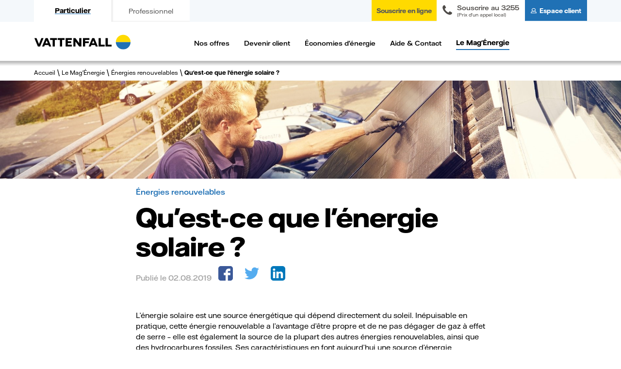

--- FILE ---
content_type: text/html; charset=UTF-8
request_url: https://www.vattenfall.fr/le-mag-energie/energie-solaire-en-france
body_size: 12477
content:
<!DOCTYPE html>
<html lang="fr" dir="ltr" prefix="og: https://ogp.me/ns#">
  <head>
    <meta charset="utf-8" />
<script>var dataLayer = dataLayer || [];dataLayer.push({"page_cat1":"le-mag-energie","page_cat2":"energie-solaire-en-france","env_template":"Mag Energie"});</script><script>var dataLayer = dataLayer || [];dataLayer.push({"env_site":"particuliers","env_pagename":{"title":"Qu'est-ce que l'énergie solaire ? | Vattenfall"},"env_work":"prod","env_langage":"fr"});</script><noscript><style>form.antibot * :not(.antibot-message) { display: none !important; }</style>
</noscript><meta name="description" content="L’énergie solaire est incontournable de nos jours, et elle est indispensable en partie pour produire l’électricité verte de notre pays. La quantité d’énergie qui rayonne sur Terre chaque jour sous la forme de la lumière du soleil équivaut à environ 15 000 fois la consommation totale d’énergie du monde." />
<link rel="canonical" href="https://www.vattenfall.fr/le-mag-energie/energie-solaire-en-france" />
<meta property="og:site_name" content="Vattenfall" />
<meta property="og:url" content="https://www.vattenfall.fr/le-mag-energie/energie-solaire-en-france" />
<meta property="og:title" content="Qu&#039;est-ce que l&#039;énergie solaire ? | Vattenfall" />
<meta property="og:description" content="L’énergie solaire est incontournable de nos jours, et elle est indispensable en partie pour produire l’électricité verte de notre pays. La quantité d’énergie qui rayonne sur Terre chaque jour sous la forme de la lumière du soleil équivaut à environ 15 000 fois la consommation totale d’énergie du monde." />
<meta name="Generator" content="Drupal 10 (https://www.drupal.org)" />
<meta name="MobileOptimized" content="width" />
<meta name="HandheldFriendly" content="true" />
<meta name="viewport" content="width=device-width, initial-scale=1.0" />
<script>var yabPageType='individual';document.cookie='page_type=individual;path=/';</script><link rel="icon" href="/themes/custom/vattenfall/favicon.ico" type="image/vnd.microsoft.icon" />

    <title>Qu&#039;est-ce que l&#039;énergie solaire ? | Vattenfall</title>
    <link rel="stylesheet" media="all" href="/sites/default/files/css/css_yR5FuMf0CApsQOiHyp849egNDm0gtvusyE9wsQPLi0w.css?delta=0&amp;language=fr&amp;theme=vattenfall&amp;include=eJw9yEEKwCAMBMAPWX3TiqkKWw0mFvx9b53jKBbqgjZLZW0Fo_4T99Cd2a1JCXbM5UkZJuGFu4wbZKqcGbzMD_uoH8XiHtg" />
<link rel="stylesheet" media="all" href="/sites/default/files/css/css_lObqLRJSvhVUSlwU6OCPg1tkaufwyCLvK_s0TrpLmPU.css?delta=1&amp;language=fr&amp;theme=vattenfall&amp;include=eJw9yEEKwCAMBMAPWX3TiqkKWw0mFvx9b53jKBbqgjZLZW0Fo_4T99Cd2a1JCXbM5UkZJuGFu4wbZKqcGbzMD_uoH8XiHtg" />

    <script src="https://files.webyn.ai/webyn.min.js" data-key="0196f24b-bdc0-7ec0-ba91-ea1e1c8aff5c"></script>

  </head>
  <body>



        <a href="#main-content" class="visually-hidden focusable">
      Aller au contenu principal
    </a>
    
      <div class="dialog-off-canvas-main-canvas" data-off-canvas-main-canvas>
      
      <div class="header-container" id="main-header-container">
    
        <div class="layout-pro-part">
      <div class="layout-container">
        <div class="header-top middle">
          <div class="individu">
            <a href="/" title="Particulier" class="individual">Particulier</a>
            <a href="/professionnels" title="Professionnel" class="professional">Professionnel</a>
          </div>
          <div class="header-top">
            <a class="nav_button nav_blue professional darkbg show-on-desktop hide" title="Connaitre nos tarifs" href="/professionnels/offres-et-services/demande-de-devis">
              Connaitre nos tarifs
            </a>
            <a class="nav_button nav_yellow individual vf-icon-laptop hide" href="/souscription">
              <span class="laptop">Souscrire en ligne</span>
            </a>
            <a class="nav_button nav_contact individual link-call hide" href="tel:3255">
              <span class="number">Souscrire au 3255</span>
              <span class="label">(Prix d'un appel local)</span>
            </a>
            <a class="nav_button nav_contact professional link-call hide" href="tel:+33800400150">
              <span class="number">Souscrire au 0 800 400 150</span>
              <span class="label">(Prix d'un appel local)</span>
            </a>
            <a class="nav_button nav_blue darkbg nav_customer professional hide" title="Espace client" href="/professionnels/espaceclient/connexion">
              Espace client
            </a>
            <a class="nav_button nav_blue darkbg nav_customer individual hide" title="Espace client" href="/espaceclient/connexion">
              Espace client
            </a>
          </div>
        </div>
      </div>
    </div>
    <div>
      <div class="marged">
        <div class="logo layout-container">
          <a href="/" title="accueil"><img alt="Logo Vattenfall" src=" /themes/custom/vattenfall/images/logo.svg"></a>
        </div>
      </div>
      <div class="clearfix"></div>
      <header class=" menu-container">
        <nav class="menu layout-container">
  <ul class="main_menu"><li class="hide individual"><a href="" class="rubriques-mere" onclick="javascript:return false;">Nos offres</a><div class="mega-menu"><div class="layout-container"><ul><li><a href="/electricite-et-gaz/offres-electricite-moins-chere" target="_self">Offres Électricité</a></li><li><a href="/electricite-et-gaz/offres-gaz-moins-cheres" target="_self">Offres Gaz</a></li><li><a href="/electricite-et-gaz/offres-electricite-gaz">Offres Electricité et Gaz</a></li><li><a href="/electricite-et-gaz/parrainage">Offre de parrainage</a></li></ul></div>
</div>
</li><li class="hide individual"><a href="" class="rubriques-mere" onclick="javascript:return false;">Devenir client</a><div class="mega-menu"><div class="layout-container"><ul><li><a href="/devenir-client/pourquoi-nous-choisir">Pourquoi nous choisir</a></li><li><a href="/notre-objectif" target="_self">Notre objectif</a></li><li><a href="/devenir-client/changement-de-fournisseur">Je change de fournisseur</a></li><li><a href="/devenir-client/demenagement">Je déménage</a></li><li><a href="/devenir-client/comment-souscrire">Comment souscrire</a></li></ul></div>
</div>
</li><li class="hide individual"><a href="" class="rubriques-mere" onclick="javascript:return false;">Économies d&#039;énergie</a><div class="mega-menu"><div class="layout-container"><ul><li><a href="/comprendre-et-reduire-sa-consommation">Consommation des appareils</a></li><li><a href="/calculer-consommation-logement">Consommation des logements</a></li></ul></div>
</div>
</li><li class="hide individual"><a href="" class="rubriques-mere" onclick="javascript:return false;">Aide &amp; Contact</a><div class="mega-menu"><div class="layout-container"><ul><li><a href="/aide-et-contact/nous-contacter" id="dialonce-header" target="_self">Nous contacter</a></li><li><a href="/aide-et-contact/faq-questions-reponses" target="_self">FAQ</a></li><li><a href="https://www.vattenfall.fr/vattenfall-partout-en-france">Vattenfall en région</a></li></ul><div class="bg-img-nav" style="background-image:url('https://www.vattenfall.fr/sites/default/files/menu_images/service-clients-360x170.jpg')"><p><span>Vous avez une question ?</span></p>

<p><a class="link link--arrow" href="/aide-et-contact/nous-contacter">Contactez-nous</a></p>
</div></div>
</div>
</li><li class="hide individual"><a href="/le-mag-energie" target="_self" class="rubriques-mere active">Le Mag&#039;Énergie</a></li><li class="hide professional"><a href="" class="rubriques-mere" onclick="javascript:return false;">Nos offres</a><div class="mega-menu"><div class="layout-container"><ul><li><a href="/professionnels/offres-et-services/offres-electricite" target="_self" title="Offres d&#039;électricité pour les entreprises | Vattenfall">Offres d&#039;électricité</a></li><li><a href="/professionnels/offres-et-services/offres-gaz" title="Toutes les offres de gaz Vattenfall pour les entreprises">Offres de Gaz</a></li><li><a href="/professionnels/offres-et-services/demande-de-devis">Demande de devis</a></li><li><a href="/professionnels/offres-et-services/conseils-en-efficacite-energetique">Conseils en efficacité énergétique</a></li></ul><div class="bg-img-nav" style="background-image:url('https://www.vattenfall.fr/sites/default/files/menu_images/panneaux-solaires-360x170.jpg')"><p><span>Demandez un devis</span></p>

<p><a class="link link--arrow" href="/professionnels/offres-et-services/demande-de-devis">Comparez vos tarifs avec les nôtres !</a></p>
</div></div>
</div>
</li><li class="hide professional"><a href="/professionnels/qui-sommes-nous/pourquoi-nous-choisir" title="Pourquoi nous choisir | Vattenfall" class="rubriques-mere">Pourquoi nous choisir ?</a></li><li class="hide professional"><a href="" class="rubriques-mere" onclick="javascript:return false;">Secteurs</a><div class="mega-menu"><div class="layout-container"><ul><li><a href="/professionnels/economies-energie/agriculture-comment-faire-des-economies-d-energie">Agriculture</a></li><li><a href="/professionnels/economies-energie/commerces-comment-faire-des-economies-d-energie">Commerces</a></li><li><a href="/professionnels/economies-energie/syndic-comment-faire-des-economies-d-energie">Syndics de copropriété</a></li><li><a href="/professionnels/economies-energie/hotellerie-comment-faire-des-economies-d-energie">Hôtellerie</a></li><li><a href="/professionnels/economies-energie/comment-realiser-des-economies-energie-dans-la-restauration">Restauration</a></li></ul><div class="bg-img-nav" style="background-image:url('https://www.vattenfall.fr/sites/default/files/menu_images/vignette-menu-eco-energie-pros-fleuriste-360x170.jpg')"><p style="color:#FFFFFF";>Découvrez nos conseils</p>
</div></div>
</div>
</li><li class="hide professional"><a href="" class="rubriques-mere" onclick="javascript:return false;">Aide &amp; Contact</a><div class="mega-menu"><div class="layout-container"><ul><li><a href="/professionnels/aide-et-contact/faq-questions-reponses" target="_self" title="FAQ">FAQ</a></li><li><a href="/professionnels/aide-et-contact/nous-contacter" target="_self">Contact</a></li><li><a href="/professionnels/aide-et-contact/lexique" target="_self">Lexique</a></li></ul><div class="bg-img-nav" style="background-image:url('https://www.vattenfall.fr/sites/default/files/menu_images/service-client-290x135.jpg')"><p><span>Nos conseillers sont basés en France</span></p>

<p><a class="link link--arrow" href="/professionnels/aide-et-contact/nous-contacter">Contactez-nous</a></p>
</div></div>
</div>
</li><li class="hide professional"><a href="/professionnels/le-mag-energie-pro" target="_self" class="rubriques-mere">Le Mag&#039;Énergie Pro</a></li><li class="hide individual version-mobile"><a class="button buttons--primary" href="/souscription">Souscrire en ligne</a></li><li class="hide professional version-mobile"><a class="button buttons--primary" href="/professionnels/offres-et-services/demande-de-devis">Demande de devis</a></li><li class="neutral version-mobile"><a href="/" class="individual"><span>Particulier</span></a></li><li class="neutral version-mobile"><a href="/professionnels" class="professional"><span>Professionnel</span></a></li></ul>
  <div class="menu-mobile-right">
    <div>
      <button class="nav_contact individual link-call-mobile square-button hide">
        <img src="/themes/custom/vattenfall/images/awesome/phone-grey.svg">

        <div class="link-call-banner">
          <p class="font-size-26">
            Souscrire
            <br>
            <a class="link-call link" href="tel:3255"> 3255</a><sup>*</sup>
            <br>
            <span>ou</span>
            <br>
            <a href="/souscription" class="vf-icon-laptop link" style="line-height: 60px;">en ligne</a>
            <br>
            <span class="font-size-14" style="line-height: 13px;">
            * Prix d'un appel local
            <br>
            du lundi au samedi de 9h à 20h
            </span>
          </p>
        </div>
      </button>
      <button class="nav_contact professional link-call-mobile square-button hide">
        <img src="/themes/custom/vattenfall/images/awesome/phone-grey.svg">

        <div class="link-call-banner">
          <p>
            Demande de devis gratuit au :
          </p>
          <a class="link-call" href="tel:+33800400150"> 0 800 400 150</a>
          <p>
            Prix d'un appel local
            <br>
            du lundi au vendredi de 9h à 18h
          </p>
        </div>
      </button>
            <a class="square-button" href="https://espaceclient.vattenfall.fr">
        <img src="/themes/custom/vattenfall/images/user.svg">
      </a>
    </div>
  </div>
</nav>

      </header>
    </div>
  </div>
  <div id="sticky-header-spacer"></div>

  
  <main role="main" class="container">
    <a id="main-content" tabindex="-1"></a>
    
    
    

                <div>
                <div>
    <div id="block-filsdariane">
  
    
        <nav class="breadcrumb layout-container" role="navigation" aria-labelledby="system-breadcrumb">
    <div class="marged">
      <ul>
              <li>
                      <a href="/">Accueil</a>
                  </li>
              <li>
                      <a href="/le-mag-energie">Le Mag&#039;Énergie</a>
                  </li>
              <li>
                      <a href="/le-mag-energie/energies-renouvelables">Énergies renouvelables</a>
                  </li>
              <li>
                      <a href="/le-mag-energie/energie-solaire-en-france">Qu&#039;est-ce que l&#039;énergie solaire ?</a>
                  </li>
            </ul>
    </div>
  </nav>

  </div>
<div data-drupal-messages-fallback class="hidden"></div>

<article class="mag-article">
  
            <div>  <img loading="lazy" data-src="https://www.vattenfall.fr/sites/default/files/styles/1900x300/public/images/2018-04/installation-panneaux-solaires-1900x300_0.jpg?itok=92VyMrrv" class="lazyload" width="1900" height="300" alt="L&#039;énergie solaire en France" title="" />


</div>
      
  <div class="layout-container">
    <div class="a-row marged">
      <div class="cell offset-md-2 col-md-8 col-xs-12">
        <div>
          <div class="text-medium">
            
            <div><a href="/le-mag-energie/energies-renouvelables" hreflang="fr">Énergies renouvelables</a></div>
      
          </div>
          <h1>Qu'est-ce que l'énergie solaire ?</h1>
          <p class="mag-article-date text-medium">
            Publié le <span itemprop="datePublished" content="2019-08-02">02.08.2019</span>
                      </p>
                      <ul class="mag-article-social">
                          <li>
                <a class="yab-share" target="_blank" rel="noopener" data-popup-width="655" data-popup-height="358" href="https://www.facebook.com/sharer/sharer.php?u=https://www.vattenfall.fr/le-mag-energie/energie-solaire-en-france "><img style="width:30px;" src="/modules/custom/yab/images/icon_facebook.svg"></a>
              </li>
                          <li>
                <a class="yab-share" target="_blank" rel="noopener" data-popup-width="655" data-popup-height="358" href="https://twitter.com/intent/tweet?&url=https://www.vattenfall.fr/le-mag-energie/energie-solaire-en-france "><img style="width:30px;" src="/modules/custom/yab/images/icon_twitter.svg"></a>
              </li>
                          <li>
                <a class="yab-share" target="_blank" rel="noopener" data-popup-width="655" data-popup-height="358" href="https://www.linkedin.com/sharing/share-offsite/?url=https://www.vattenfall.fr/le-mag-energie/energie-solaire-en-france "><img style="width:30px;" src="/modules/custom/yab/images/icon_linkedin.svg"></a>
              </li>
                        </ul>
                    
            <div><p>L’énergie solaire est une source énergétique qui dépend directement du soleil. Inépuisable en pratique, cette énergie renouvelable a l’avantage d’être propre et de ne pas dégager de gaz à effet de serre – elle est également la source de la plupart des autres énergies renouvelables, ainsi que des hydrocarbures fossiles. Ses caractéristiques en font aujourd’hui une source d’énergie renouvelable incontournable.</p>

<h2>Le solaire, une énergie d’avenir</h2>

<p><pl d solaire> L’énergie solaire désigne une source énergétique dont la matière première est le soleil. L’énergie est directement transmise par le soleil sous forme de lumière et de chaleur. À l’échelle de la planète, l’énergie solaire est inépuisable, gratuite et disponible dans le monde entier. Elle est d’ailleurs indispensable pour produire une partie de <a href="/electricite-et-gaz/offres-electricite/electricite-eco-green">l’électricité verte</a> en France.</pl></p>

<p><pl d solaire>Actuellement, l’énergie solaire est utilisée par l’homme pour :</pl></p>

<ul>
	<li>Eclairer (fenêtres, puits de lumière) ;</li>
	<li>Chauffer (four solaire, chauffe-eau solaire) ;</li>
	<li>Produire de l’électricité via des panneaux photovoltaïques ou des centrales solaires thermiques.</li>
</ul>

<h3>Energie solaire : potentiel et avantages</h3>

<p>Le potentiel de l’énergie solaire est immense et n’est que partiellement exploité à l’heure actuelle : la quantité d’énergie solaire qui rayonne chaque jour sous forme de lumière du soleil équivaut à environ 15 000 fois la consommation totale d’énergie mondiale. Exploitée, elle pourrait résoudre la plupart des problèmes mondiaux concernant l’énergie.</p>

<p>Utiliser l’énergie solaire peut donc présenter plusieurs avantages :</p>

<ul>
	<li>Une utilisation écologique qui ne produit aucun effet néfaste sur l’environnement ;&nbsp;</li>
	<li>Une énergie non polluante capable d’assurer une partie des besoins en eau chaude sanitaire et en chauffage ;&nbsp;</li>
	<li>La possibilité de faire d’importantes économies d’énergie grâce à l’installation de panneaux solaires thermiques ;</li>
	<li>Des frais de maintenance et de fonctionnement peu élevés ;&nbsp;</li>
	<li>Une source d’énergie silencieuse ;</li>
	<li>Un rendement énergétique positif</li>
</ul>

<h3>Diminution du coût des équipements de l’énergie solaire</h3>

<p>Le coût des équipements solaires a considérablement diminué ces dernières années. Les cellules photovoltaïques (PV) atteindront bientôt la «parité réseau» dans de nombreux pays européens – les petites installations pour les clients privés sont déjà économiquement viables en Europe. La parité réseau est atteinte lorsque le coût de l'électricité photovoltaïque est compétitif avec celui de l'électricité conventionnelle.</p>

<p>Sur le marché de l’énergie européen, les <a href="/le-mag-energie/energie-solaire-en-france">installations photovoltaïques</a> à grande échelle, souvent subventionnées, doivent bientôt concurrencer d’autres sources d’électricité. Dans les régions les plus ensoleillées du monde, l’exploitation à grande échelle de l’énergie solaire est même déjà devenue la source d’énergie la moins chère, plus compétitive que l’électricité produite avec des combustibles fossiles ou des éoliennes.&nbsp;</p>

<p><img alt="Toiture solaire photovoltaïque" data-entity-type data-entity-uuid src="https://www.vattenfall.fr/sites/default/files/images/2020-12/Small%20Screen%2072%20DPI-Vattenfall_Cacaoweg_timelapse_0005.jpg" class="align-center"></p>

<h2>L’énergie solaire en France</h2>

<p>La France est l’un des pays précurseurs dans le domaine de la production énergétique : les compétences de son pôle de recherche et de développement sont reconnues au niveau mondial. Bénéficiant également d’un taux d’ensoleillement important, la France dispose de nombreux atouts pour développer l’énergie solaire et l’utiliser à son avantage.</p>

<h3>Pourquoi un tel engouement pour les énergies vertes en France ?</h3>

<p>Les Français sont de plus en plus nombreux à être favorables à l’utilisation des énergies vertes – plus de 95 % de la population au dernier recensement. Cet attrait se confirme autant chez les particuliers qu’au sein des sociétés privées. Plusieurs raisons peuvent expliquer cet engouement :</p>

<ul>
	<li>Les différentes campagnes de sensibilisation menées par XX, ont fini par toucher une part importante de la population ;</li>
	<li>Les dispositifs solaires et leurs techniques ont désormais fait leur preuve ;</li>
	<li>L’efficacité et la rentabilité des équipements sont aujourd’hui reconnues par les autorités compétentes ;</li>
	<li>L’industrie de l’énergie électrique renouvelable est en pleine croissance.&nbsp;<br>
	&nbsp;</li>
</ul>

<h3>L’évolution de l’énergie solaire en France</h3>

<p>Malgré les réelles aspirations pour le <a href="/le-mag-energie/quelles-sont-les-sources-d-energies-renouvelables">développement des énergies renouvelables</a> en France, les objectifs concernant l’énergie solaire sont loin d’être atteints : on recense à peine 4% de production d’énergie solaire sur la totalité de la consommation électrique française.</p>

<p>Si le gouvernement français met en place des mesures facilitant la communication et la diffusion de ces procédés, il reste donc encore de nombreuses choses à faire dans le domaine de l’énergie solaire. Le premier point noir concerne les tarifs de rachat des kilowatts issus de l’énergie photovoltaïque – ce point a été toutefois revu légèrement à la hausse afin d’encourager un panel plus conséquent de particuliers et d’entreprises à investir dans ce type d’équipement.</p>

<p>Les associations protégeant l’environnement se sont récemment regroupées derrière le gouvernement pour élargir et faciliter les possibilités d’installation et de subventions des dispositifs solaires adaptés aux petites, moyennes et grandes entreprises. L’offre va ainsi pouvoir se diversifier et l’engagement toucher un public plus large, même si l’effort reste encore à fournir sur le prix du rachat aux particuliers et aux entreprises.</p>

<h3>Quel est le futur pour l’énergie électrique verte en France ?</h3>

<p>D’après les derniers chiffres diffusés sur l’année 2016, le nombre des parcs de panneaux photovoltaïques aurait été multiplié par 5 depuis 2010. En comparaison au niveau européen, la France se place à la 6ème place derrière l’Autriche, l’Allemagne, les Pays-Bas, le Royaume-Uni et enfin la Suisse, loin devant. Selon les analyses de l’Association Européenne du Photovoltaïque, le développement des énergies solaires permettra d’atténuer l’émission de gaz à effet de serre de 1,6 milliard de tonnes par année d’ici 2030.</p>

<p>Si des efforts restent encore à fournir, les producteurs d’énergie sont en plein développement pour accentuer la mise en place de ces nouvelles énergies et permettre un déploiement rapide et efficace. Pendant que le développement se fait attendre en France et, de manière plus générale, en Europe, aux Etats-Unis et en Chine, le pays en phase de devenir LE leader du marché mondial des énergies solaires est le Japon – pays qui a subi récemment une catastrophe chimique d’envergure.</p>

<h2>Quels sont les différents types d’énergies solaires ?</h2>

<h3>Les panneaux solaires thermiques</h3>

<p>Les panneaux solaires thermiques sont placés sur les toits ou les façades des maisons. Pour fonctionner, ils intègrent des capteurs thermiques qui transforment l'énergie solaire en chaleur. Ils permettent principalement de chauffer l’eau chaude sanitaire des habitations.</p>

<h3>Les panneaux solaires photovoltaïques</h3>

<p>Les panneaux solaires photovoltaïques utilisent le soleil pour produire de l’électricité. Conçus avec des matériaux semi-conducteurs (comme le silicium ou le cuivre), ils sont généralement installés sur le toit des logements, et sont reliés au reste de leur système électrique – cette installation n’est toutefois pas optimale pour maximiser la production d’électricité en hiver.</p>

<p>Les panneaux solaires photovoltaïques peuvent également être installés au sol sur des supports fixes ou bien des systèmes mobiles, appelés "trackers", qui poursuivent la lumière du soleil. Avec ces trackers, la production électrique pourrait augmenter d'environ 30%.</p>

<h3>Les centrales solaires thermodynamiques</h3>

<p>Gigantesques (parfois plusieurs centaines de milliers de mètres carrés), les centrales solaires thermodynamiques sont relativement nouvelles en Europe. Actuellement, elles sont surtout présentes en France, Belgique, Suède et Espagne. Elles utilisent l’ensemble des techniques qui visent à transformer l’énergie solaire en chaleur à température élevée, puis à la convertir en énergie électrique.</p>

<p>Ces centrales sont notamment équipées de miroirs paraboliques qui suivent quotidiennement le trajet du soleil. Les rayons sont utilisés pour chauffer à très haute température un liquide et ainsi produire de l'électricité. Les centrales solaires thermodynamiques peuvent, en stockant le fluide dans un réservoir, prolonger le fonctionnement des centrales en question plusieurs heures après le coucher du soleil.</p>
</div>
      
        </div>
      </div>
    </div>
  </div>
      <div class="margin-top-30">
    
      <div>
              <div>
  <section class="section-padding-top bg-section-color bg-white">
    <div class="paragraph paragraph--type--section-souscription paragraph--view-mode--default">
              <div class="layout-container">
          <div class="marged">
            <div class="a-row">
              <div class="col-xs-12 offset-sm-0 col-sm-12  offset-md-1 col-md-10 cell">
                                <div class="section-souscription-container">
                  <div class="souscription-call">
                                          <div class="bold text-align-center">
                        Je souscris par téléphone
                      </div>
                    
                                          <a href="tel:+3255" class="link-call">
                        3255
                      </a>
                                              <span class="notice-small">
                          Prix d'un appel local, du lundi au samedi, de 9h à 20h</span>
                      
                                      </div>

                                      <div class="vertical-separator"></div>
                    <div class="subscription-button"><a href="/souscription" class="button button--primary buttons-primary">Je souscris en ligne</a></div>
                                  </div>

              </div>
            </div>

          </div>
        </div>
          </div>
  </section>
</div>
          </div>
  
    </div>
        <div class="cross-link">
      <p class="text-center">Lire aussi</p>
      <div class="layout-container">
        <div class="a-row marged">
          <div class="display-flex space-around flex-direction-column-sm">
                                                                                                                                                                                                                                                                                                                                                                                                                                                <div class="margin-bottom-40 flex-1">
                  <article class="h-100" >
  <div class="h-100">
  <a href="/le-mag-energie/developpement-de-l-eolien-en-france" class="h-100 display-flex flex-direction-column">
    <div class="img-cross-link">
      
            <div>  <img loading="lazy" data-src="https://www.vattenfall.fr/sites/default/files/styles/262x262/public/images/2018-04/eoliennes-campagne-262x262.jpg?itok=fQ-iQfpx" class="lazyload" width="262" height="262" alt="Le développement de l’éolien en France" title="" />


</div>
      
    </div>
    <p class="bg-cross-link border-bg-cross-link">
      Développement du parc éolien en France
    </p>
  </a>
  </div>
</article>

                </div>
                                                        <div class="margin-bottom-40 flex-1">
                  <article class="h-100" >
  <div class="h-100">
  <a href="/le-mag-energie/production-electricite-verte" class="h-100 display-flex flex-direction-column">
    <div class="img-cross-link">
      
            <div>  <img loading="lazy" data-src="https://www.vattenfall.fr/sites/default/files/styles/262x262/public/images/2022-02/Large%20Screen%2072%20DPI-Vattenfall_Thanet_wind_farm_27.jpg?itok=7lkKwy3S" class="lazyload" width="262" height="262" alt="Cover Offshore Winds V2" title="" />


</div>
      
    </div>
    <p class="bg-cross-link border-bg-cross-link">
      La production d&#039;électricité verte
    </p>
  </a>
  </div>
</article>

                </div>
                                                        <div class="margin-bottom-40 flex-1">
                  <article class="h-100" >
  <div class="h-100">
  <a href="/le-mag-energie/avantages-inconvenients-des-energies-renouvelables" class="h-100 display-flex flex-direction-column">
    <div class="img-cross-link">
      
            <div>  <img loading="lazy" data-src="https://www.vattenfall.fr/sites/default/files/styles/262x262/public/images/2018-06/avantage-inconvenient-energie-verte-262x262_0.jpg?h=5e1496ae&amp;itok=KunloGTw" class="lazyload" width="262" height="262" alt="Quels sont les avantages et inconvénients des énergies renouvelables ?" title="" />


</div>
      
    </div>
    <p class="bg-cross-link border-bg-cross-link">
      Avantages et inconvénients des énergies renouvelables : halte aux idées reçues !
    </p>
  </a>
  </div>
</article>

                </div>
                                                                                        </div>
        </div>
      </div>
    </div>
  </article>

  </div>

            </div>
        
  </main>


  
<footer role="contentinfo" class="footer">
  <div class="layout-container">
    <div class="marged">

        <div class="cell col-md-3 col-sm-12 col-xs-12">
          <div style="white-space: nowrap">
            <a href="/">
              <img src="/themes/custom/vattenfall/images/logo.svg" alt="Vattenfall - Fournisseur d'énergie pour les professionnels">
            </a>
          </div>

          
<div id="dummy-background">
  <a href="https://x.com/vattenfall_fr" target="_blank" class="round-button round-button_twitter">
    <span class="round-button__icon">
      <svg title="Compte X de Vattenfall France" aria-label="Compte X de Vattenfall France" xmlns="http://www.w3.org/2000/svg" xmlns:xlink="http://www.w3.org/1999/xlink" x="0px" y="0px" viewbox="0 0 300 271" style="enable-background:new 0 0 22 18;" xml:space="preserve" preserveaspectration="none">
        <path d="m236 0h46l-101 115 118 156h-92.6l-72.5-94.8-83 94.8h-46l107-123-113-148h94.9l65.5 86.6zm-16.1 244h25.5l-165-218h-27.4z"/>
      </svg>
    </span>
  </a>
  <a href="https://www.facebook.com/vattenfall.fr/" class="round-button round-button_facebook" target="_blank">
    <span class="round-button__icon">
      <svg title="Compte Facebook de Vattenfall France" aria-label="Compte Facebook de Vattenfall France" xmlns="http://www.w3.org/2000/svg" target="_blank" xmlns:xlink="http://www.w3.org/1999/xlink" x="0px" y="0px" viewbox="0 0 12 23" style="enable-background:new 0 0 12 23;" xml:space="preserve" preserveaspectration="none">
        <path d="M0,12.5V8.4h3.5c0-1.1,0-2.2,0-3.3c0-1.6,0.5-3,1.7-4C6.2,0.3,7.3,0,8.5,0c1.2,0,2.3,0.1,3.5,0.1v3.6c-0.8,0-1.6,0-2.3,0 c-1.1,0-1.7,0.5-1.8,1.5c-0.1,1,0,2.1,0,3.2h4c-0.2,1.4-0.4,2.7-0.5,4.1H7.8V23H3.5V12.5H0z"></path>
      </svg>
    </span>
  </a>
  <a href="https://www.instagram.com/vattenfall_fr/" class="round-button round-button_facebook" target="_blank">
    <span class="round-button__icon">
      <svg title="Compte Instagram de Vattenfall France" aria-label="Compte Instagram de Vattenfall France" xmlns="http://www.w3.org/2000/svg" xml:space="preserve" viewBox="0 0 283.5 283.5"><path d="M205.2 0h-127C35.1 0 0 35.1 0 78.2v127c0 43.1 35.1 78.2 78.2 78.2h127c43.1 0 78.2-35.1 78.2-78.2v-127c.1-43.1-35-78.2-78.2-78.2zm53.1 205.2c0 29.3-23.8 53.1-53.1 53.1h-127c-29.3 0-53.1-23.8-53.1-53.1v-127C25.1 49 49 25.1 78.2 25.1h127c29.3 0 53.1 23.8 53.1 53.1v127zm0 0"/><path d="M141.7 68.7c-40.3 0-73 32.8-73 73 0 40.3 32.8 73 73 73 40.3 0 73-32.8 73-73 .1-40.2-32.7-73-73-73zm0 120.9c-26.4 0-47.9-21.5-47.9-47.9s21.5-47.9 47.9-47.9 47.9 21.5 47.9 47.9-21.5 47.9-47.9 47.9zM217.8 47.4c-4.8 0-9.6 2-13 5.4-3.4 3.4-5.4 8.2-5.4 13.1 0 4.8 2 9.6 5.4 13 3.4 3.4 8.2 5.4 13 5.4 4.9 0 9.6-2 13-5.4 3.4-3.4 5.4-8.2 5.4-13 0-4.9-2-9.6-5.4-13.1-3.3-3.5-8.1-5.4-13-5.4zm0 0"/></svg>
    </span>
  </a>
</div>
        </div>

      <div class="cell col-md-3 col-sm-12 col-xs-12 d-flex flex-justify-center">
        <div class="text-center" id="cd047f1d-1d25-44b2-b65d-0b6448764da8"></div><script defer charset="utf-8" src="https://widgets.rr.skeepers.io/generated/d04a26f3-46b3-6ab4-6da8-789e6270e0ed/cd047f1d-1d25-44b2-b65d-0b6448764da8.js"></script>
      </div>

      <div class="cell col-md-6 col-sm-12 col-xs-12">
                                                  <div class="footer-right-1">
                                  <div>
                    <a href="https://group.vattenfall.com/fr" target="_blank" class="site-footer__link hide individual">Qui sommes-nous ?</a>
                  </div>
                                  <div>
                    <a href="/aide-et-contact/nous-contacter" id="dialonce-footer" target="_self" class="col1 site-footer__link hide individual">Nous contacter</a>
                  </div>
                                  <div>
                    <a href="https://group.vattenfall.com/fr/presse-et-medias" target="_self" class="col1 site-footer__link hide individual">Actualités</a>
                  </div>
                                  <div>
                    <a href="/avis-clients-vattenfall" target="_self" class="site-footer__link hide individual">Avis clients Vattenfall</a>
                  </div>
                                  <div>
                    <a href="/electricite-et-gaz/parrainage" target="_self" class="col1 site-footer__link hide individual">Parrainage</a>
                  </div>
                                  <div>
                    <a href="https://group.vattenfall.com/fr" target="_blank" class="site-footer__link hide professional">Qui sommes-nous ?</a>
                  </div>
                                  <div>
                    <a href="/professionnels/aide-et-contact/nous-contacter" target="_self" class="col1 site-footer__link hide professional">Nous contacter</a>
                  </div>
                                  <div>
                    <a href="https://group.vattenfall.com/fr/presse-et-medias" target="_self" class="col1 site-footer__link hide professional">Actualités</a>
                  </div>
                                  <div>
                    <a href="/professionnels/aide-et-contact/faq-questions-reponses" target="_self" class="col1 site-footer__link hide professional">FAQ</a>
                  </div>
                              </div>
                                                                                      <hr class="footer-mobile">
                            <div class="footer-right-3">
                                  <div>
                    <a href="/professionnels/offres-et-services/offres-electricite" class="col3 site-footer__link hide individual">Offres pour les professionnels</a>
                  </div>
                                  <div>
                    <a href="/electricite-et-gaz/offres-electricite-gaz" class="col3 site-footer__link hide individual">Offres pour les particuliers</a>
                  </div>
                                  <div>
                    <a href="/electricite-et-gaz/electricite-et-gaz/offres-gaz-eco-plus" class="col3 site-footer__link hide individual">Offres gaz pour les particuliers</a>
                  </div>
                                  <div>
                    <a href="/professionnels/offres-et-services/offres-electricite" class="col3 site-footer__link hide professional">Offres pour les professionnels</a>
                  </div>
                                  <div>
                    <a href="/offres-electricite-moins-chere" id="admin" class="col3 site-footer__link hide professional">Offres électricité pour les particuliers</a>
                  </div>
                              </div>
                                                                <hr class="footer-mobile">
                            <div class="footer-right-4">
                                  <div>
                    <a href="https://www.vattenfall.fr/vattenfall-partout-en-france" class="site-footer__link hide individual">Vattenfall en région</a>
                  </div>
                              </div>
                              </div>

        <div class="cell col-md-6 col-sm-12 col-xs-12 margin-top-30">
          <p>
            <strong>Vattenfall est un producteur et fournisseur européen d’électricité et de gaz appartenant à l'état suédois.</strong>
            <br><br>
            Depuis plus de 100 ans, nous alimentons en électricité les entreprises et les foyers et participons à la modernisation des modes de vie grâce à l'innovation et la coopération. Notre ambition est d'oeuvrer pour un monde libéré des énergies fossiles.
          </p>
        </div>

      
      <div class="clearfix"></div>

      <div class="footer-bottom margin-top-30">
                  <a href="/mentions-legales" target="_self" class="site-footer__link hide individual">Mentions légales </a>
                  <a href="/plan-du-site" target="_self" class="col2 site-footer__link hide individual">Plan du site</a>
                  <a href="/conditions-generales-de-vente" target="_self" class="col2 site-footer__link hide individual">Conditions Générales de Vente</a>
                  <a href="/politique-de-confidentialite" target="_self" class="site-footer__link hide individual">Politique de confidentialité</a>
                  <a href="/politique-des-cookies" target="_self" class="site-footer__link hide individual">Politique des cookies</a>
                  <a href="https://www.vattenfall.fr/accessibilite" class="col2 site-footer__link hide individual">Accessibilité</a>
                  <a href="/conditions-generales-de-vente" target="_self" class="col2 site-footer__link hide professional">Conditions Générales de Vente</a>
                  <a href="/mentions-legales" target="_self" class="site-footer__link hide professional">Mentions légales </a>
                  <a href="/politique-de-confidentialite" target="_self" class="site-footer__link hide professional">Politique de confidentialité</a>
                  <a href="/politique-des-cookies" target="_self" class="site-footer__link hide professional">Politique des cookies</a>
                  <a href="https://www.vattenfall.fr/accessibilite" class="col2 site-footer__link hide professional">Accessibilité</a>
                  <a href="/plan-du-site" target="_self" class="col2 site-footer__link hide professional">Plan du site</a>
              </div>
      <p class="text-center copyright">Copyright © 2026 Vattenfall
        <span class="slogan">
          <span class="footer-desktop">-</span>
          L'énergie est notre avenir, économisons-la !</span>
      </p>
    </div>
  </div>
</footer>




  </div>

    
        <script type="application/json" data-drupal-selector="drupal-settings-json">{"path":{"baseUrl":"\/","pathPrefix":"","currentPath":"node\/29","currentPathIsAdmin":false,"isFront":false,"currentLanguage":"fr"},"pluralDelimiter":"\u0003","suppressDeprecationErrors":true,"clientside_validation_jquery":{"validate_all_ajax_forms":2,"force_validate_on_blur":false,"force_html5_validation":false,"messages":{"required":"This field is required.","remote":"Please fix this field.","email":"Please enter a valid email address.","url":"Please enter a valid URL.","date":"Please enter a valid date.","dateISO":"Please enter a valid date (ISO).","number":"Please enter a valid number.","digits":"Please enter only digits.","equalTo":"Please enter the same value again.","maxlength":"Please enter no more than {0} characters.","minlength":"Please enter at least {0} characters.","rangelength":"Please enter a value between {0} and {1} characters long.","range":"Please enter a value between {0} and {1}.","max":"Please enter a value less than or equal to {0}.","min":"Please enter a value greater than or equal to {0}.","step":"Please enter a multiple of {0}."}},"yab":{"env":"prod","analytics_url":"analytics.vattenfall.fr","cookie_domain":".vattenfall.fr"},"user":{"uid":0,"permissionsHash":"21df865bac05f5cb5e6783253755a711dfaac78005fdc47dec75ee093b22200e"}}</script>
<script src="/sites/default/files/js/js_n484dSuU_6qJVafieLP8w5k938CbAtiFQ2yhxgjZ8zE.js?scope=footer&amp;delta=0&amp;language=fr&amp;theme=vattenfall&amp;include=eJxFiVEOgCAMxS4E4UwPnUCYaNiCGafX8ONHkzYdUKV2gDkkviLYixqXltz4j2jZqvlM2Kk7QwxJTy83el3FmCZlkqySjE7LHorWln28oC4orQ"></script>

  </body>
</html>


--- FILE ---
content_type: text/css
request_url: https://www.vattenfall.fr/sites/default/files/css/css_lObqLRJSvhVUSlwU6OCPg1tkaufwyCLvK_s0TrpLmPU.css?delta=1&language=fr&theme=vattenfall&include=eJw9yEEKwCAMBMAPWX3TiqkKWw0mFvx9b53jKBbqgjZLZW0Fo_4T99Cd2a1JCXbM5UkZJuGFu4wbZKqcGbzMD_uoH8XiHtg
body_size: 46708
content:
/* @license GPL-2.0-or-later https://www.drupal.org/licensing/faq */
@font-face{font-family:Vattenfall Hall;src:url(/themes/custom/vattenfall/fonts/VattenfallHall-Regular.eot);src:url(/themes/custom/vattenfall/fonts/VattenfallHall-Regular.eot#iefix) format("embedded-opentype"),url(/themes/custom/vattenfall/fonts/VattenfallHall-Regular.woff2) format("woff2"),url(/themes/custom/vattenfall/fonts/VattenfallHall-Regular.woff) format("woff"),url(/themes/custom/vattenfall/fonts/VattenfallHall-Regular.ttf) format("truetype"),url(/themes/custom/vattenfall/fonts/VattenfallHall-Regular.otf) format("opentype");font-weight:400;font-style:normal;font-display:swap;}@font-face{font-family:Vattenfall Hall;src:url(/themes/custom/vattenfall/fonts/VattenfallHall-Medium.eot);src:url(/themes/custom/vattenfall/fonts/VattenfallHall-Medium.eot#iefix) format("embedded-opentype"),url(/themes/custom/vattenfall/fonts/VattenfallHall-Medium.woff2) format("woff2"),url(/themes/custom/vattenfall/fonts/VattenfallHall-Medium.woff) format("woff"),url(/themes/custom/vattenfall/fonts/VattenfallHall-Medium.ttf) format("truetype");font-weight:500;font-style:normal;font-display:swap;}@font-face{font-family:Vattenfall Hall;src:url(/themes/custom/vattenfall/fonts/VattenfallHall-Bold.eot);src:url(/themes/custom/vattenfall/fonts/VattenfallHall-Bold.eot#iefix) format("embedded-opentype"),url(/themes/custom/vattenfall/fonts/VattenfallHall-Bold.woff2) format("woff2"),url(/themes/custom/vattenfall/fonts/VattenfallHall-Bold.woff) format("woff");font-weight:700;font-style:normal;font-display:swap;}@font-face{font-family:Vattenfall Hall Display;src:url(/themes/custom/vattenfall/fonts/VattenfallHallDisplay-Bold.eot);src:url(/themes/custom/vattenfall/fonts/VattenfallHallDisplay-Bold.eot#iefix) format("embedded-opentype"),url(/themes/custom/vattenfall/fonts/VattenfallHallDisplay-Bold.woff2) format("woff2"),url(/themes/custom/vattenfall/fonts/VattenfallHallDisplay-Bold.woff) format("woff"),url(/themes/custom/vattenfall/fonts/VattenfallHallDisplay-Bold.ttf) format("truetype");font-weight:700;font-style:normal;font-display:swap;}@font-face{font-family:Vattenfall Hall;src:url(/themes/custom/vattenfall/fonts/VattenfallHall-Light.eot);src:url(/themes/custom/vattenfall/fonts/VattenfallHall-Light.eot#iefix) format("embedded-opentype"),url(/themes/custom/vattenfall/fonts/VattenfallHall-Light.woff2) format("woff2"),url(/themes/custom/vattenfall/fonts/VattenfallHall-Light.woff) format("woff"),url(/themes/custom/vattenfall/fonts/VattenfallHall-Light.ttf) format("truetype");font-weight:300;font-style:normal;font-display:swap;}@font-face{font-family:'vf-icons';src:url(/themes/custom/vattenfall/fonts/vf-icons.eot?o2vgyw=);src:url(/themes/custom/vattenfall/fonts/vf-icons.eot?o2vgyw=#iefix) format("embedded-opentype"),url(/themes/custom/vattenfall/fonts/vf-icons.ttf?o2vgyw=) format("truetype"),url(/themes/custom/vattenfall/fonts/vf-icons.woff?o2vgyw=) format("woff"),url(/themes/custom/vattenfall/fonts/vf-icons.svg?o2vgywd=#vf-icons) format("svg");font-weight:normal;font-style:normal;}ul > li{font-size:15px;}.bullet-list{list-style:disc !important;}.link{position:relative;font-family:"Vattenfall Hall",sans-serif;font-weight:500;color:inherit;text-decoration:none;cursor:pointer;transition:color 200ms;}.link--light{font-weight:normal;}.link:focus,.link:active,.link:hover{color:#2071b5;outline:0;}.link--arrow{-moz-transform:translateZ(1);-ms-transform:translateZ(1);-webkit-transform:translateZ(1);transform:translateZ(1);padding-left:25px;}.link--arrow:before{content:"\2192";position:absolute;top:calc(50% + 1px);font-family:"Vattenfall Hall",sans-serif;font-weight:normal;font-size:20px;color:#2071b5;-moz-transform:translate(-25px,-50%);-ms-transform:translate(-25px,-50%);-webkit-transform:translate(-25px,-50%);transform:translate(-25px,-50%);-moz-transition-property:-moz-transform;-o-transition-property:-o-transform;-webkit-transition-property:-webkit-transform;transition-property:transform;-moz-transition-duration:200ms;-o-transition-duration:200ms;-webkit-transition-duration:200ms;transition-duration:200ms;}.link--arrow:focus:before,.link--arrow:active:before,.link--arrow:hover:before{-moz-transform:translate(-23px,-50%);-ms-transform:translate(-23px,-50%);-webkit-transform:translate(-23px,-50%);transform:translate(-23px,-50%);}.link-black-arrow{position:relative;-moz-transform:translateZ(1);-ms-transform:translateZ(1);-webkit-transform:translateZ(1);transform:translateZ(1);padding-left:25px;color:#000000;font-size:16px;line-height:19px;}.link-black-arrow:before{content:"\2192";position:absolute;top:calc(50% + 1px);font-family:"Vattenfall Hall",sans-serif;font-weight:normal;font-size:20px;color:#000000;-moz-transform:translate(-25px,-50%);-ms-transform:translate(-25px,-50%);-webkit-transform:translate(-25px,-50%);transform:translate(-25px,-50%);-moz-transition-property:-moz-transform;-o-transition-property:-o-transform;-webkit-transition-property:-webkit-transform;transition-property:transform;-moz-transition-duration:200ms;-o-transition-duration:200ms;-webkit-transition-duration:200ms;transition-duration:200ms;text-decoration:none;}.link-black-arrow:focus,.link-black-arrow:active,.link-black-arrow:hover{color:#2071b5;text-decoration:underline;}.link-black-arrow:focus:before,.link-black-arrow:active:before,.link-black-arrow:hover:before{color:#2071b5;-moz-transform:translate(-23px,-50%);-ms-transform:translate(-23px,-50%);-webkit-transform:translate(-23px,-50%);transform:translate(-23px,-50%);text-decoration:none;}.link-white-arrow{position:relative;-moz-transform:translateZ(1);-ms-transform:translateZ(1);-webkit-transform:translateZ(1);transform:translateZ(1);padding-left:25px;color:#ffffff;font-size:16px;line-height:19px;}.link-white-arrow:before{content:"\2192";position:absolute;top:calc(50% + 1px);font-family:"Vattenfall Hall",sans-serif;font-weight:normal;font-size:20px;color:#ffffff;-moz-transform:translate(-25px,-50%);-ms-transform:translate(-25px,-50%);-webkit-transform:translate(-25px,-50%);transform:translate(-25px,-50%);-moz-transition-property:-moz-transform;-o-transition-property:-o-transform;-webkit-transition-property:-webkit-transform;transition-property:transform;-moz-transition-duration:200ms;-o-transition-duration:200ms;-webkit-transition-duration:200ms;transition-duration:200ms;text-decoration:none;}.link-white-arrow:focus,.link-white-arrow:active,.link-white-arrow:hover{text-decoration:underline;color:#ffffff;}.link-white-arrow:focus:before,.link-white-arrow:active:before,.link-white-arrow:hover:before{color:#ffffff;-moz-transform:translate(-23px,-50%);-ms-transform:translate(-23px,-50%);-webkit-transform:translate(-23px,-50%);transform:translate(-23px,-50%);text-decoration:none;}.asterisk:after{content:"*";display:inline-block;font-size:30%;vertical-align:32%;}.title-quote:before{display:inline-block;content:"";background:url(/themes/custom/vattenfall/images/Quote.svg) no-repeat;margin-right:20px;height:39px;background-size:contain;width:58px;}sup{font-size:0.6em;padding:0 2px;}h2 sup,h1 sup{font-size:0.3em;}.legals{font-family:"Vattenfall Hall";font-size:12px !important;letter-spacing:0.14px;line-height:17px;font-weight:300;}.legals p{font-size:12px;line-height:17px;}h1,h2,h3,h4,h5,h6{font-family:"Vattenfall Hall Display",sans-serif;line-height:1.2;font-weight:600;color:black;margin:60px 0;box-sizing:border-box;text-rendering:optimizeLegibility;font-smoothing:antialiased;-webkit-font-smoothing:antialiased;-webkit-tap-highlight-color:transparent;-webkit-tap-highlight-color:transparent;}h1,h2,h3,h4,h5,h6{margin:40px 0 20px 0;}h1{font-size:80px;line-height:80px;}h2{font-size:43px;line-height:63px;}h3{font-size:33px;line-height:36px;}@media all and (max-width:728px){h1,h2,h3,h4,h5,h6{margin:30px 0;}h1{font-size:50px;line-height:50px;}h2{font-size:45px;line-height:45px;}h3{font-size:30px;line-height:33px;}}@media all and (max-width:390px){h1{font-size:40px;line-height:42px;}}p.preamble-text{font-size:25px;font-weight:500;line-height:36px;box-sizing:border-box;text-rendering:optimizeLegibility;font-smoothing:antialiased;-webkit-font-smoothing:antialiased;-webkit-tap-highlight-color:transparent;-webkit-tap-highlight-color:transparent;}@media all and (max-width:728px){p.preamble-text{font-size:15px;line-height:22px;}}h4,h5,h6{font-family:"Vattenfall Hall",sans-serif;font-weight:600;margin:20px 0;}h4{font-size:33px;line-height:36px;font-weight:700;}h5{font-size:20px;line-height:26px;font-weight:700;}h6{font-size:18px;line-height:32px;font-weight:700;}@media all and (max-width:960px){h5{font-size:15px;line-height:21px;}}@media all and (max-width:728px){h4{font-size:30px;}}body,html{width:100%;margin:0;padding:0;font-family:Vattenfall Hall,sans-serif;font-size:16px;line-height:23px;}body a{text-decoration:none;color:#2071b5;}body a:hover{color:#000;}.bold-80{font-size:80px;font-weight:700;}.bolder-80{font-size:80px;font-weight:bold;}.bold-80-bold{font-size:80px;font-weight:bold;}.bold-30{font-size:30px;font-weight:bold;}.bold-26{font-size:26px;font-weight:bold;}.bold-18{font-size:18px;font-weight:bold;}.fs-10pt{font-size:10pt;}.lh-125{line-height:1.25em;}img{max-width:100%;height:auto;}.button{font-weight:500 !important;}p > strong{font-variant:none !important;text-transform:none !important;}.ceil > *:first-child{margin-top:0 !important;padding-top:0 !important;}.text-center-mobile{text-align:inherit;}.text-center{text-align:center;}.text-right{text-align:right;}.text-left{text-align:left;}.text-light{font-weight:300;}.text-medium{font-weight:500;}.font-size-10{font-size:10px !important;}.font-size-14{font-size:14px !important;}.font-size-17{font-size:17px !important;}.font-size-18{font-size:18px !important;}.font-size-24{font-size:24px !important;}.font-size-26{font-size:26px !important;}.font-size-30{font-size:30px !important;line-height:30px !important;}.font-size-35{font-size:35px !important;}.font-size-55{font-size:55px !important;}.text-green{color:#3dc07c;}.text-blue{color:#2071b5;}.text-blue a:hover{color:#2071b5;}.line-height-31{line-height:31px;}.margin-0{margin:0 !important;}.margin-bottom-20{margin-bottom:20px;}.margin-bottom-30{margin-bottom:30px;}.margin-bottom-40{margin-bottom:40px;}.margin-top-10{margin-top:10px;}.margin-top-30{margin-top:30px;}.padding-10{padding:10px 0;}.padding-30{padding:30px 0;}.padding-top-10{padding-top:10px !important;}.padding-top-20{padding-top:20px !important;}.padding-top-30{padding-top:30px !important;}.padding-bottom-30{padding-bottom:30px !important;}.light-blue-alt-bg{background-color:#ebf2f3 !important;}.white-bg{background-color:white !important;}.yellow-bg{background-color:#ffda00 !important;}.position-absolute{position:absolute;}.position-relative{position:relative;}.display-flex{display:flex;}.display-inline-block{display:inline-block !important;}.display-flex-column{display:flex;flex-direction:column;}.flex-align-center{display:flex;align-items:center;}.flex-justify-center{display:flex;justify-content:center;}.flex-wrap{flex-wrap:wrap;}.space-around{justify-content:space-around !important;}.grid-preview.outlined,.cell-without .cell{outline:0 !important;}.cell-without .cell{background-color:transparent !important;border:0 !important;}ul.picto-check{padding-left:0;}ul.picto-check li{background:url(/themes/custom/vattenfall/images/check.png) no-repeat 0 5px;list-style-type:none;padding-left:27px;margin-bottom:20px;}.section h4{font-size:26px;line-height:normal;}.round-button{box-sizing:border-box;position:relative;display:inline-block;width:45px;height:45px;padding:0;border-radius:22.5px;background-color:#ffffff;margin-right:25px;}.footer .round-button{vertical-align:top;margin-left:8px;}.round-button__icon{box-sizing:border-box;position:absolute;top:50%;left:50%;transform:translate(-50%,-50%);display:block;width:40%;height:40%;}.round-button__icon > svg{display:block;width:100%;height:100%;transition:fill 200ms;}a:hover .round-button__icon > svg{fill:#2071b5;}.section-button{margin-top:40px;}.ui-front{z-index:600;}.text-align-left{text-align:left;}.text-align-center{text-align:center;}.text-align-right{text-align:right;}.vertical-align-top{vertical-align:top;}.vertical-align-middle{vertical-align:middle;}.vertical-align-bottom{vertical-align:bottom;}.flex-direction-column{flex-direction:column;}.w-100{width:100%;}.h-100{height:100%;}.flex-1{flex:1;}@media screen and (max-width:960px){p{font-size:14px;}.flex-align-center{display:flex;align-items:center;}.section h3{font-size:30px;}.section .button{padding:9px 22px;}.section .buttons-primary:hover{background-color:#ffda00;}.section .button--secondary:hover{background-color:#fff;}.section .buttons-primary:hover,.section .button--secondary:hover{content:none;}.flex-direction-column-sm{flex-direction:column;}.block-sm{display:block;}.horizontal-scroll{max-width:100%;overflow-x:scroll;}.horizontal-scroll > img{max-width:960px;}}@media screen and (max-width:728px){.center-btn{text-align:center;}.flex-direction-column-xs{flex-direction:column;}.font-size-1-75{font-size:1.75em;}.hidden-xs{display:none;}.block-xs{display:block;}.mobile-text-align-left{text-align:left;}.mobile-text-align-center{text-align:center;}.mobile-text-align-right{text-align:right;}.mobile-vertical-align-top{vertical-align:top;}.mobile-vertical-align-middle{vertical-align:middle;}.mobile-vertical-align-bottom{vertical-align:bottom;}}@media screen and (max-width:1152px){.section h3{font-size:30px;text-align:center;}}@media screen and (min-width:1153px){.section h3{font-size:33px;}}@media screen and (max-width:1160px){.marged{margin-left:4% !important;margin-right:4% !important;}}.layout-container{position:relative;max-width:1140px;margin:auto;}.layout-container .section-headline:before{content:" ";display:table;}.layout-container .a-row:before,.layout-container .a-row:after{content:" ";display:table;}.layout-container .a-row:after{clear:both;}.layout-container .a-row > *:first-child{margin-left:0;}.layout-container .a-row > *:last-child{margin-right:0;}.a-row > *{background:0;padding:0;}.cell{float:left;position:relative;min-height:55px;padding-right:20px;padding-left:20px;box-sizing:border-box;-moz-box-sizing:border-box;height:auto;}@media (min-width:961px){.layout-container .col-md-1{width:8.3333%;}.layout-container .col-md-2{width:16.6666%;}.layout-container .col-md-3{width:calc(25% - 7.5px);}.layout-container .col-md-4{width:calc(33.3333% - 10px);}.layout-container .col-md-5{width:calc(41.6666% - 12.5px);}.layout-container .col-md-6{width:calc(50% - 15px);}.layout-container .col-md-7{width:calc(58.3333% - 17.5px);}.layout-container .col-md-8{width:66.6666%;}.layout-container .col-md-9{width:75%;}.layout-container .col-md-10{width:83.3333%;}.layout-container .col-md-11{width:91.6666%;}.layout-container .col-md-12{width:100%;}.layout-container .offset-md-1{margin-left:8.3333% !important;}.layout-container .offset-md-2{margin-left:16.6666% !important;}.layout-container .offset-md-3{margin-left:25% !important;}.layout-container .offset-md-4{margin-left:33.3333% !important;}.layout-container .offset-md-5{margin-left:41.6666% !important;}.layout-container .offset-md-6{margin-left:50% !important;}.layout-container .offset-md-7{margin-left:58.3333% !important;}.layout-container .offset-md-8{margin-left:66.6666% !important;}.layout-container .offset-md-9{margin-left:75% !important;}.layout-container .offset-md-10{margin-left:83.3333% !important;}.layout-container .offset-md-11{margin-left:91.6666% !important;}.layout-container .offset-md-12{margin-left:100% !important;}}@media (min-width:729px) and (max-width:960px){.layout-container .col-sm-1{width:8.3333%;}.layout-container .col-sm-2{width:16.6666%;}.layout-container .col-sm-3{width:25%;}.layout-container .col-sm-4{width:33.3333%;}.layout-container .col-sm-5{width:41.6666%;}.layout-container .col-sm-6{width:50%;}.layout-container .col-sm-7{width:58.3333%;}.layout-container .col-sm-8{width:66.6666%;}.layout-container .col-sm-9{width:75%;}.layout-container .col-sm-10{width:83.3333%;}.layout-container .col-sm-11{width:91.6666%;}.layout-container .col-sm-12{width:100%;}.layout-container .offset-sm-1{margin-left:8.3333% !important;}.layout-container .offset-sm-2{margin-left:16.6666% !important;}.layout-container .offset-sm-3{margin-left:25% !important;}.layout-container .offset-sm-4{margin-left:33.3333% !important;}.layout-container .offset-sm-5{margin-left:41.6666% !important;}.layout-container .offset-sm-6{margin-left:50% !important;}.layout-container .offset-sm-7{margin-left:58.3333% !important;}.layout-container .offset-sm-8{margin-left:66.6666% !important;}.layout-container .offset-sm-9{margin-left:75% !important;}.layout-container .offset-sm-10{margin-left:83.3333% !important;}.layout-container .offset-sm-11{margin-left:91.6666% !important;}.layout-container .offset-sm-12{margin-left:100% !important;}}@media all and (max-width:728px){.layout-container .col-xs-1{width:8.3333%;}.layout-container .col-xs-2{width:16.6666%;}.layout-container .col-xs-3{width:25%;}.layout-container .col-xs-4{width:33.3333%;}.layout-container .col-xs-5{width:41.6666%;}.layout-container .col-xs-6{width:50%;}.layout-container .col-xs-7{width:58.3333%;}.layout-container .col-xs-8{width:66.6666%;}.layout-container .col-xs-9{width:75%;}.layout-container .col-xs-10{width:83.3333%;}.layout-container .col-xs-11{width:91.6666%;}.layout-container .col-xs-12{width:100%;}.layout-container .offset-xs-1{margin-left:8.3333% !important;}.layout-container .offset-xs-2{margin-left:16.6666% !important;}.layout-container .offset-xs-3{margin-left:25% !important;}.layout-container .offset-xs-4{margin-left:33.3333% !important;}.layout-container .offset-xs-5{margin-left:41.6666% !important;}.layout-container .offset-xs-6{margin-left:50% !important;}.cell{padding:0;}}@media screen and (max-width:960px){.version-mobile{display:block !important;}.version-desktop{display:none !important;}}@media screen and (min-width:961px){.version-mobile{display:none !important;}.version-desktop{display:block !important;}}@media all and (max-width:728px){.layout-container .col-md-3.columns-4{float:left;margin-right:6.5px;margin-left:6.5px;width:calc(50% - 6.5px);}.layout-container .col-md-3.columns-4{margin:0;}.layout-container .col-md-3.columns-4:nth-child(1),.layout-container .col-md-3.columns-4:nth-child(3){margin-right:6.5px;}.layout-container .col-md-3.columns-4:nth-child(2),.layout-container .col-md-3.columns-4:nth-child(4){margin-left:6.5px;}.layout-container .col-xs-6:nth-child(2n + 1){clear:left;}.cell.cell-small-xs .a-row > .cell{padding:0 10px;}}@media all and (max-width:408px){.cell.cell-small-xs{padding:0 10px;}.cell.cell-small-xs .a-row > .cell{padding:0;margin:0 !important;width:100%;}}.grid-preview.outlined{margin:0 auto;padding:14px 0;outline:1px solid #c9cfd4;}.grid-preview.outlined .layout-container .cell-full,.grid-preview.outlined .layout-container .cell{outline:1px solid #c9cfd4;}.grid-preview.outlined.colored .layout-container.layout-hero .a-row-full > *,.grid-preview.outlined.colored .layout-container.layout-full .a-row-full > *,.grid-preview.outlined.colored .layout-container .cell-full,.grid-preview.outlined.colored .layout-container .cell{background-color:#edf1f6;}.layout-container.layout-hero .a-row-full > *,.layout-container.layout-full .a-row-full > *{background:0;}.layout-container.layout-hero .cell-full,.layout-container.layout-full .cell-full{position:relative;min-height:55px;box-sizing:border-box;-moz-box-sizing:border-box;margin:0 0;height:auto;}.layout-container.layout-hero .a-row-full:before,.layout-container.layout-hero .a-row-full:after,.layout-container.layout-full .a-row-full:before,.layout-container.layout-full .a-row-full:after{content:" ";display:table;}.layout-container.layout-hero .a-row-full:after,.layout-container.layout-full .a-row-full:after{clear:both;}.layout-container.layout-full .a-row-full{margin-right:auto;margin-left:auto;}.layout-container.layout-hero .a-row-full .a-row,.layout-container.layout-full .a-row-full .a-row{margin-right:auto;margin-left:auto;}.layout-container.layout-hero .a-row-full > *,.layout-container.layout-full .a-row-full > *{padding:0;font-size:11px;}.layout-container.layout-hero .col-full,.layout-container.layout-full .col-full{width:100%;}.bg-section-color{position:relative;padding-bottom:1px;}.bg-section-color:before{content:"";position:absolute;z-index:-10;width:100%;height:100%;}.bg-section-color.bg-white:before{background:#ffffff;}.bg-section-color.bg-blue:before{background:#2071b5;}.bg-section-color.bg-grey:before{background:#4e4b48;}.bg-section-color.bg-green:before{background:#3dc07c;}.bg-section-color.bg-yellow:before{background:#ffda00;}.bg-section-color.bg-light-blue:before{background:#edf1f6;}.bg-section-color.bg-light-blue-alt:before{background:#ebf2f3;}.bg-section-color.bg-light-grey:before{background:#f2f2f2;}.bg-section-color.bg-light-green:before{background:#edf9f3;}.bg-section-color.bg-light-yellow:before{background:#fffee5;}.bg-section-color.section-padding-bottom{padding-bottom:50px;}.bg-section-color.section-padding-top{padding-top:50px;}@media (max-width:728px){.bg-section-color.section-padding-bottom{padding-bottom:60px;}.bg-section-color.section-padding-top{padding-top:60px;}}.top-sectionhalf-bg{padding-top:50px;}.top-sectionhalf-bg:before{content:"";position:absolute;display:block;top:0;left:50%;-moz-transform:translate(-50%);-ms-transform:translate(-50%);-webkit-transform:translate(-50%);transform:translate(-50%);z-index:-1;width:100vw;height:50px;}.top-sectionhalf-bg.half-bg-red:before{background:red;}.top-sectionhalf-bg.half-bg-white:before{background:#ffffff;}.top-sectionhalf-bg.half-bg-blue:before{background:#2071b5;}.top-sectionhalf-bg.half-bg-grey:before{background:#4e4b48;}.top-sectionhalf-bg.half-bg-green:before{background:#3dc07c;}.top-sectionhalf-bg.half-bg-yellow:before{background:#ffda00;}.top-sectionhalf-bg.half-bg-light-blue:before{background:#edf1f6;}.top-sectionhalf-bg.half-bg-light-blue-alt:before{background:#ebf2f3;}.top-sectionhalf-bg.half-bg-light-grey:before{background:#f2f2f2;}.top-sectionhalf-bg.half-bg-light-green:before{background:#edf9f3;}.top-sectionhalf-bg.half-bg-light-yellow:before{background:#fffee5;}article.offer .heading{padding:40px 30px;text-align:center;}article.offer .heading.with-bg{background-size:cover;background-position:center;color:white;padding:120px 30px;}article.offer .heading.with-bg h1,article.offer .heading.with-bg p{color:white;text-shadow:0 0 10px rgba(0,0,0,0.4);}article.offer .heading h1{margin:0;}article.offer .heading p{font-size:33px;font-weight:700;line-height:36px;margin:20px 0 0;}article.offer.palette-blue .heading:not(.with-bg){background-color:#edf1f6;}article.offer.palette-blue .heading:not(.with-bg) h1,article.offer.palette-blue .heading:not(.with-bg) p{color:#2071b5;}article.offer.palette-dark-blue .heading:not(.with-bg){background-color:#edf1f6;}article.offer.palette-dark-blue .heading:not(.with-bg) h1,article.offer.palette-dark-blue .heading:not(.with-bg) p{color:#1e324f;}article.offer.palette-green .heading:not(.with-bg){background-color:#edf9f3;}article.offer.palette-green .heading:not(.with-bg) h1,article.offer.palette-green .heading:not(.with-bg) p{color:#3dc07c;}article.offer.palette-dark-green .heading:not(.with-bg){background-color:#edf9f3;}article.offer.palette-dark-green .heading:not(.with-bg) h1,article.offer.palette-dark-green .heading:not(.with-bg) p{color:#005c63;}article.offer.palette-purple .heading:not(.with-bg){background-color:#f2f2f2;}article.offer.palette-purple .heading:not(.with-bg) h1,article.offer.palette-purple .heading:not(.with-bg) p{color:#9b62c3;}article.offer.palette-dark-purple .heading:not(.with-bg){background-color:#f2f2f2;}article.offer.palette-dark-purple .heading:not(.with-bg) h1,article.offer.palette-dark-purple .heading:not(.with-bg) p{color:#85254b;}article.offer.palette-red .heading:not(.with-bg){background-color:#f2f2f2;}article.offer.palette-red .heading:not(.with-bg) h1,article.offer.palette-red .heading:not(.with-bg) p{color:#f93b18;}article.offer.palette-pink .heading:not(.with-bg){background-color:#f2f2f2;}article.offer.palette-pink .heading:not(.with-bg) h1,article.offer.palette-pink .heading:not(.with-bg) p{color:#d1266b;}article.offer.palette-yellow .heading:not(.with-bg){background-color:#fffee5;}article.offer.palette-yellow .heading:not(.with-bg) h1,article.offer.palette-yellow .heading:not(.with-bg) p{color:#ffda00;}article.offer.palette-grey .heading:not(.with-bg){background-color:#f2f2f2;}article.offer.palette-grey .heading:not(.with-bg) h1,article.offer.palette-grey .heading:not(.with-bg) p{color:#4e4b48;}p{font-family:"Vattenfall Hall",sans-serif;font-size:15px;line-height:22px;box-sizing:border-box;text-rendering:optimizeLegibility;font-smoothing:antialiased;-webkit-font-smoothing:antialiased;-webkit-tap-highlight-color:transparent;-webkit-tap-highlight-color:transparent;text-shadow:1px 1px 1px rgba(0,0,0,0.004);text-rendering:optimizeLegibility;-webkit-font-smoothing:antialiased;}p > strong{font-variant:small-caps;text-transform:lowercase;}@media all and (max-width:960px){p{font-size:15px;line-height:22px;}}.mag-article h1{font-size:55px;line-height:60px;margin:10px 0;}.mag-article h2{font-size:26px;line-height:31px;margin:50px 0 20px 0;}.mag-article h3{font-size:18px;line-height:31px;margin:0;}.mag-article-date{color:#a5a5a5;margin-bottom:40px;display:inline-block;}.mag-article{margin-bottom:120px;}.mag-article img{display:block;margin:0 auto 15px auto;}.left-arrow{color:#000;font-size:14px;font-weight:500;}.left-arrow::before{content:url(/themes/custom/vattenfall/images/arrow_right.png);margin-right:5px;}.mag-article-social{list-style:none;display:inline-block;margin:0;padding:0;}.mag-article-social li{display:inline-block;margin:0 10px;}.mag-article-social li a{margin:0;}.mag-article-social li a img{width:30px;margin:0;}@media screen and (max-width:728px){.mag-article h1{font-size:35px;line-height:40px;}}.sticky-footer{position:fixed;z-index:210;bottom:0;width:100%;background:#ffda00;text-align:center;}.sticky-footer p{padding:0 20px;margin:5px 0;font-size:16px;font-weight:500;}.sticky-footer p .small{font-size:12px;}.sticky-footer-button{position:fixed;z-index:700;font-size:20px;font-weight:500;color:black;font-family:"Vattenfall Hall",sans-serif;text-align:center;right:32px;bottom:32px;padding:15px 20px 15px 40px;border-radius:999px;box-shadow:0px 0px 18px 7px #0000004a;background:#ffda00;animation:pulse-blue 10s infinite;}.sticky-footer-button,.sticky-footer-button:hover,.sticky-footer-button:visited{color:black;}.sticky-footer-button.shifted{right:232px;}.sticky-footer-button > span{display:inline-block;margin-bottom:5px;}.sticky-footer-button > span:after{content:"";background-image:url(/themes/custom/vattenfall/images/chevron_up_white.svg);background-position:0 13px;background-repeat:no-repeat;display:inline-block;margin-left:10px;-moz-transform:rotate(90deg);-ms-transform:rotate(90deg);-webkit-transform:rotate(90deg);transform:rotate(90deg);width:22px;height:22px;background-size:24px;position:relative;top:3px;right:-5px;filter:invert(1);}@keyframes pulse-blue{0%{box-shadow:0 0 0 0 rgba(100,85,0,0);}86%{box-shadow:0 0 0 0 rgba(100,85,0,0);}90%{box-shadow:0 0 0 0 rgba(100,85,0,0.7);}100%{box-shadow:0 0 0 10px rgba(100,85,0,0);}}@media (max-width:728px){.sticky-footer-button{border-radius:0px;bottom:0;left:0;right:auto;width:100%;padding:10px 0;font-size:16px;}.sticky-footer-button > span:after{width:19px;height:19px;top:2px;right:1px;}}.video-container{position:relative;overflow:hidden;width:100%;padding-top:56.25%;}.video-container .video{position:absolute;top:0;left:0;bottom:0;right:0;width:100%;height:100%;}.weight-medium{font-weight:500;}.weight-light{font-weight:300 !important;}.bold{font-weight:bold;}.bold-20{font-size:20px;font-weight:500;}.text-underline{text-decoration:underline;}.bold-w{font-weight:bold;}.font-size-55{font-size:55px !important;}.font-size-12{font-size:12px !important;}.font-size-16{font-size:16px !important;}.font-20-500{font-size:20px !important;font-weight:500 !important;}.font-weight-500{font-weight:500 !important;}.bg-font{font-family:"Vattenfall Hall Display";}.margin-auto{margin:0 auto !important;}.margin-20{margin:0 20px;}.margin-60{margin:0 60px;}.margin-bottom-0{margin-bottom:0 !important;}.margin-top-0{margin-top:0 !important;}.margin-top-20{margin-top:20px;}.margin-top-40{margin-top:40px;}.padding-bottom-100{padding-bottom:100px;}.margin-bottom-16{margin-bottom:16px !important;}.padding-left-30{padding-left:30px;}.padding-l-r-10{padding-left:10px;padding-right:10px;}.margin-50{margin:50px auto;}.margin-b-100{margin-bottom:100px;}.quotation-mt2{margin-top:2em;}.padding-60{padding:0 60px;}.no-padding{padding:0 !important;}@media all and (max-width:728px){.contact-container .no-margin-on-mobile{margin:0;}.margin-60{margin:0;}}@media all and (min-width:729px){.no-margin-on-desktop{margin:0 !important;}}.hide{display:none !important;}.hide-legend legend{display:none !important;}.cross-link p.text-center{margin:60px auto 60px auto !important;}.cross-link .text-center{font-size:33px;line-height:36px;font-weight:700;}p.warning{background:url(/themes/custom/vattenfall/images/alert.svg) no-repeat left center;background-size:40px;padding-left:60px;}.separator-right{position:relative;}.separator-right:after{content:"";position:absolute;right:0;height:52px;width:1px;border-right:1px solid rgba(32,113,181,0.15);}.border-right{border-right:1px solid rgba(32,113,181,0.15);}@media all and (max-width:728px){.separator-right:after{display:none;}.border-right{border-right:inherit;}}.max_555{max-width:555px;margin:auto;}@media (min-width:1180px){.hide-on-1180{display:none !important;}}@media (max-width:960px){.clearfix_on_tablet{clear:both;}}@media (max-width:728px){.show-on-desktop{display:none !important;}}@media (min-width:729px){.show-on-mobile{display:none !important;}}.article-page h1{font-size:55px;line-height:63px;}.article-page h2{font-size:33px;line-height:36px;}.article-page h3{font-size:15px;line-height:22px;margin:0;}.maintenance-page{background:url("/sites/default/files/images/2018-06/montagne-1920x768_0.jpg") no-repeat center center/cover;}.maintenance-page .logo_maintenance{background:#fff;text-align:center;padding:6px;left:0;}.maintenance-page .layout-container{max-width:1140px;height:100%;min-height:calc(100vh - 46px);overflow:hidden;display:flex;flex-direction:column;height:100%;align-items:center;justify-content:center;}.maintenance-page .layout-container main{text-align:center;margin:auto;padding:10px;box-sizing:border-box;color:#ffffff;text-shadow:0px 1px 15px rgba(0,0,0,0.1);}.maintenance-page .layout-container main h1{color:#ffffff;}.maintenance-page .layout-container main p{font-weight:500;}.maintenance-page .layout-container main p.big{font-size:40px;line-height:40px;}.maintenance-page .layout-container main a.link-call{color:#fff;font-size:35px;}.maintenance-page .layout-container main a.link-call:before{background-image:url(/themes/custom/vattenfall/images/awesome/phone.svg);}@media (max-width:960px){.maintenance-page .layout-container main p.big{font-size:28px;line-height:28px;}}@media (max-width:450px){.maintenance-page .layout-container main p.big{font-size:20px;line-height:20px;}.maintenance-page .layout-container main a.link-call{font-size:26px;}}.color-blue{color:#2071b5 !important;}.color-green{color:#3dc07c !important;}.color-red{color:#f93b18 !important;}.color-grey{color:#4e4b48 !important;}.button-pill{display:inline-block;width:initial;padding:5px 15px;border-radius:20px;margin:10px auto;font-weight:normal;color:#000;background-color:#ebf2f3;}.button-pill:hover{color:#2071b5;}.button-pill:before{content:"";}.button{box-sizing:border-box;position:relative;display:inline-block;min-width:190px;min-height:45px;padding:9px 44px;font-family:"Vattenfall Hall",sans-serif;font-size:16px;font-weight:500;line-height:26px;text-decoration:none;text-align:center;color:#000000;border-width:2px;border-style:solid;border-color:transparent;background-color:#ffda00;border-radius:23px;transition-property:background-color,border-color,color;transition-duration:300ms;-webkit-tap-highlight-color:transparent;-webkit-font-smoothing:antialiased;cursor:pointer;-webkit-appearance:none;}.button:before{content:"\2192";position:absolute;transform:translate(-40px,0);font-family:"Vattenfall Hall",sans-serif;font-weight:normal;font-size:21px;opacity:0;transition-property:opacity,transform;transition-duration:300ms;transition-delay:0ms;}.button:hover{background-color:#ffe85b;}.button:hover:before{transition-delay:150ms;transform:translate(-24px,0);opacity:1;}.button:focus{color:#000000;background-color:#ffe85b;border:2px solid #eccc00;outline:none;}.button:active{background-color:#ffe85b;}@media all and (max-width:960px){.button.long-copy{padding:9px 34px;}}.button--secondary{border-color:#2071b5;background-color:transparent;color:#2071b5;}.button--secondary:hover{color:#ffffff !important;background-color:#2071b5;}.button--secondary:active{color:#ffffff;background-color:#2071b5;}.button--secondary:focus{color:#ffffff;background-color:#2071b5;border:2px solid #105793;outline:none;}.play-button{position:relative;display:inline-block;width:82px;height:82px;border-radius:50%;background-color:rgba(255,255,255,0.78);transition-property:background-color;transition-duration:0.3s;}.play-button:hover{background-color:white;}.play-button svg{position:absolute;width:30%;position:absolute;left:calc(50% + 6%);top:50%;transform:translate(-50%,-50%);}.round-button{box-sizing:border-box;position:relative;display:inline-block;width:45px;height:45px;padding:0;border-radius:22.5px;background-color:#ffffff;margin-right:12px;}.round-button:last-child{margin-right:0;}.round-button__icon{box-sizing:border-box;position:absolute;top:50%;left:50%;transform:translate(-50%,-50%);display:block;width:40%;height:40%;}.round-button__icon > svg{display:block;width:100%;height:100%;transition:fill 200ms;}a:hover .round-button__icon > svg{fill:#2071b5;}.site-footer__link{position:relative;font-size:16px;font-weight:500;line-height:34px;color:black;text-decoration:none;cursor:pointer;transition:color 200ms;}.site-footer__link:before{content:"\2192";position:absolute;top:0;left:0;transform:translate(-35px,0);font-family:"Vattenfall Hall",sans-serif;font-weight:normal;font-size:21px;line-height:21px;opacity:0;transition-property:opacity,transform;transition-duration:300ms;transition-delay:0ms;}.site-footer__link:focus,.site-footer__link:active,.site-footer__link:hover{color:#2071b5;outline:none;}.site-footer__link:focus:before,.site-footer__link:active:before,.site-footer__link:hover:before{transition-delay:150ms;transform:translate(-25px,0);opacity:1;}.layout-container.layout-hero.logos .a-row-full > *,.layout-container.logos .cell{padding:12px;}.layout-container.logos .a-row-full{margin-bottom:30px;}.layout-container.logos p{font-size:11px;}.logo-container{padding:24px;}.icons-container{padding:20px 0;box-sizing:border-box;}.icons-container .icon{outline:1px solid #ebf2f3;float:left;width:33.333%;padding:30px;}.icon{display:table;box-sizing:border-box;}.icon > svg{display:table;}.link--icon{transform:translateZ(1);}.link--icon .icon{display:inline-block;width:12px;margin-right:2px;}.link--icon .icon path,.link--icon .icon path,.link--icon .icon path{transition:fill 200ms;}.link--icon:focus .icon path,.link--icon:active .icon path,.link--icon:hover .icon path{fill:#2071b5;}.breadcrumb{margin-bottom:5px;}.breadcrumb ul{z-index:1;list-style-type:none;margin:0;padding:0;}.breadcrumb ul > li{display:inline;list-style-type:none;margin:0;padding:0;}.breadcrumb ul > li:before{content:" \\ ";}.breadcrumb ul > li:first-child:before{content:none;}.breadcrumb ul > li > span,.breadcrumb ul > li > a,.breadcrumb ul > li > a:hover,.breadcrumb ul > li > a:visited{color:#000;font-size:12px;}.breadcrumb ul > li:last-child > a{font-weight:700;}.card,.standalone-card{text-align:center;box-sizing:border-box;}.standalone-card{width:100%;padding:30px;}.card.outlined,.standalone-card.outlined{outline:1px solid #ebf2f3;}.card .icon,.standalone-card .icon{width:35%;margin:0 auto 16px;}.card h4,.standalone-card h4{margin:16px auto;display:inline-block;}.card p,.standalone-card p{margin-bottom:40px;}.standalone-video-card .video{background:url("https://vattenfall.frontify.com/api/screen/thumbnail/u9AcV4RdEEdsXDcjH9y1H40Jmy6q4Rfzw7KbfZ50JEJ4JOq7ASurvoFxU5Xc8Kzrgmxgfn5XgDDxYaslk0a6ZA/2165") center center no-repeat;background-size:cover;}.standalone-video-card.outlined,.video-card.outlined{outline:1px solid #ebf2f3;}.standalone-video-card,.video-card{text-align:center;box-sizing:border-box;padding:0 0 30px;}.standalone-video-card{width:100%;}.standalone-video-card .video,.video-card .video{position:relative;display:block;width:100%;margin:0;padding-top:62.5%;overflow:hidden;}.standalone-video-card .video .play-button,.video-card .video .play-button{position:absolute;left:50%;top:50%;transform:translate(-50%,-50%);}.standalone-video-card h5,.video-card h5{margin-top:30px;margin-bottom:0;padding:0 5%;}.layout-container.layout-hero.module-hero{position:relative;padding:0;width:100%;height:100%;}.layout-h1 .tilte-bg{position:relative;box-sizing:border-box;display:block;width:100%;height:430px;margin:0;background-position:center center;background-repeat:no-repeat;background-size:cover;overflow:hidden;}.layout-h1 .tilte-bg img{position:absolute;left:50%;margin-left:-960px;max-width:none;}.layout-container.layout-hero.module-hero .text-hero{color:#fff;display:block;position:absolute;width:100%;top:50%;left:50%;transform:translate(-50%,-50%);text-align:center;margin:0;padding:0 5%;}.layout-container.layout-hero.module-hero h1{color:#fff;margin:0;}.layout-container.layout-hero.module-hero p{font-weight:700;margin-top:20px;font-size:36px;line-height:36px;}@media all and (max-width:728px){.layout-container.layout-hero.module-hero p{font-size:25px;line-height:25px;}}@media all and (max-width:670px){.layout-h1 .tilte-bg{height:410px;}}.text-2-columns{column-count:2;column-gap:60px;max-width:100%;flex:0 0 100%;margin-left:0;}.text-2-columns p{margin:0;}@media all and (max-width:960px){.text-2-columns{column-count:auto;column-gap:normal;}}@media (max-width:728px){.layout-h1 .layout-container.layout-hero .a-row-full{margin-right:0;margin-left:0;}}@media (max-width:1152px){.layout-h1 .layout-container{margin-right:0;margin-left:0;}}.webform-confirmation{line-height:20px;margin:100px 0;padding:0 20px;}.webform-confirmation .text-green{margin-top:20px;margin-bottom:40px;}.webform-confirmation .text-green::before{content:url(/images/mail_sent.png);display:block;margin:20px;}.layout-container.card-items .cell{background:0;}.layout-container.card-items .card{padding:30px 5%;}.video-items .video-card.video-1 .video{background:url("https://vattenfall.frontify.com/api/screen/thumbnail/ODwW3VWu7CF22urIfGFnyNhhONCwCPjCO-oAWgSRSHKsy04Yftck0J8eSoc1By9vP6MSogWw8JeJ9_GI_69W1A/2180") center center no-repeat;background-size:cover;}.video-items .video-card.video-2 .video{background:url("https://vattenfall.frontify.com/api/screen/thumbnail/A14yq2PoK41jyMIDM-8Vlf-7aHwdIBkEJKfYx39tz0o0OGq5RdjRWKd4qenqosgudrESQ3jzCHIh1AM2tvy2CQ/2165") center center no-repeat;background-size:cover;}.video-items .video-card.video-3 .video{background:url("https://vattenfall.frontify.com/api/screen/thumbnail/PehAmJ0dDZfVPEdAtA1Q2ksnPHh5OZ1fyiR867ie7Tq2vXqoSaTxZlEnF6p5QmqQolqghFx-H-PFuqzSEQpEjg/2180") center center no-repeat;background-size:cover;}.video-items .video-card.video-4 .video{background:url("https://vattenfall.frontify.com/api/screen/thumbnail/u9AcV4RdEEdsXDcjH9y1H40Jmy6q4Rfzw7KbfZ50JEJ4JOq7ASurvoFxU5Xc8Kzrgmxgfn5XgDDxYaslk0a6ZA/2165") center center no-repeat;background-size:cover;}.video-items .video-card h5{min-height:42px;}.video-items .video-card .video .play-button{width:46px;height:46px;}@media all and (max-width:728px){.video-items .video-card .video .play-button{width:60px;height:60px;}.video-items .video-card h5{min-height:auto;}}.webform_container{padding:0;position:relative;}.webform_container .form-item{width:100%;margin:12px auto;}.webform_container .form-item input.webform-webform-telephone-international{width:100%;max-width:inherit;}.webform_container .webform-options-display-one-column .description{margin-top:10px;padding-left:30px;}.webform_container .webform-options-display-side-by-side{display:flex;justify-content:space-between;}.webform_container .webform-options-display-side-by-side > div{width:50%;width:calc(50% - 15px);margin-bottom:20px;}@media all and (max-width:400px){.webform_container .webform-options-display-side-by-side > div{width:100%;margin-bottom:20px;}}.webform-submission-form .besoin-choice legend{text-align:center !important;}.webform-submission-form legend{font-size:18px;font-weight:500;line-height:22px;font-family:"Vattenfall Hall",sans-serif;width:100%;padding:0;}.webform-submission-form .question_yes_no legend{font-size:1rem;font-weight:400;line-height:30px;}.webform-submission-form div[id$="title"]:not(.title_icon){position:relative;align-self:center;font-family:"Vattenfall Hall Display";font-size:40px;font-weight:bold;letter-spacing:0.99px;line-height:48px;width:auto !important;margin-top:30px;}.webform-submission-form div[id$="title"]:not(.title_icon) span{position:absolute;top:9px;left:-40px;color:#ffffff !important;background-color:#2071b5 !important;font-weight:500 !important;font-size:16px;width:30px;height:30px;border-radius:15px;padding:0;line-height:27px;font-family:"Vattenfall Hall";text-align:center;}@media (max-width:728px){.webform-submission-form div[id$="title"]{text-align:center;}}.webform_container .text-count-wrapper{text-align:right;color:#595959;font-size:14px;line-height:22px;}.webform_container textarea + .text-count-wrapper{margin:-22px 0 22px;}.quotation-webform .webform-progress ul > li.progress-step .progress-marker:before{width:30px;height:30px;padding-bottom:0;}.quotation-webform .webform-progress ul > li.progress-step .progress-marker:after{top:15px;height:1px;}.quotation-webform .webform-progress ul > li.progress-step:not(.is-active) .progress-marker:before{background-color:#edf1f6;color:#000;}.quotation-webform .webform-progress ul > li.progress-step.is-complete .progress-marker:before{content:"";display:inline-block;background-image:url(/themes/custom/vattenfall/images/check_white.svg);background-repeat:no-repeat;background-color:#1976d2;background-size:16px 16px;background-position:center center;}.quotation-webform .webform-progress ul > li.progress-step.is-active .progress-marker:before{background-color:#1976d2;}@media all and (min-width:1120px){.quotation-webform{position:relative;}.quotation-webform .webform-progress ul{display:flex;flex-direction:column;width:162px;left:100%;left:calc(100% + 30px);margin:0;position:absolute;}.quotation-webform .webform-progress ul > li.progress-step{display:flex;flex-direction:row;margin-bottom:60px;}.quotation-webform .webform-progress ul > li.progress-step .progress-marker{display:inline-block;line-height:30px;height:30px;width:30px;min-width:30px;margin-right:10px;}.quotation-webform .webform-progress ul > li.progress-step .progress-marker:after{background-color:#dddddd;width:1px;height:60px !important;top:30px;right:inherit;left:15px;}.quotation-webform .webform-progress ul > li.progress-step .progress-text{display:inline;text-align:left;padding:0;line-height:13px;}.quotation-webform .webform-progress ul > li.progress-step.is-complete .progress-marker:before{left:50%;transform:translateX(-50%);}.quotation-webform .webform-progress ul > li.progress-step:last-child{margin-bottom:0;}.quotation-webform .webform-progress ul > li.progress-step:last-child:after{display:none;}.quotation-webform .webform-progress ul.on{position:fixed;top:30px;left:0;}}@media all and (min-width:1120px) and (max-width:1150px){.quotation-webform .webform-progress ul{left:calc(100% + 10px);}}.webform-element-help,.on-the-right p.tippy-wrapper .tippy{display:inline-block;border:none;height:24px;width:24px;font-size:12px;border-radius:50%;font-weight:bold;text-align:center;background:transparent url(/themes/custom/vattenfall/images/Info.svg) center center no-repeat;background-size:24px;text-indent:-9999px;vertical-align:super;}.webform-element-help:after,.webform-element-help:before,.on-the-right p.tippy-wrapper .tippy:after,.on-the-right p.tippy-wrapper .tippy:before{text-indent:initial;}@media (min-width:729px){.webform-element-help:focus,.webform-element-help:hover,.on-the-right p.tippy-wrapper .tippy:focus,.on-the-right p.tippy-wrapper .tippy:hover{border:none;background:transparent url(/themes/custom/vattenfall/images/Info_hover.svg) no-repeat;background-size:24px;color:#fff;text-decoration:none;cursor:help;}}input ~ label.option .webform-element-help{display:none !important;}input ~ label.option .webform-element-help.inline-block{display:inline-block !important;}.on-the-right{position:relative;}.on-the-right p{margin:0 !important;}.on-the-right p > .webform-element-help,.on-the-right p > .webform-element-tooltip{position:absolute;top:4px;right:-32px;width:32px;height:32px;margin:0;border-radius:0;}.on-the-right .info-mobile{width:0;overflow:hidden;display:inline-block;}.on-the-right.radio-tooltip .basic-radio label.option > a.webform-element-help{display:inline-block !important;}.on-the-right.radio-tooltip p > .webform-element-help{display:none;}@media all and (max-width:728px){.on-the-right{margin:0;}.on-the-right p > .webform-element-help,.on-the-right > .webform-element-tooltip{position:inherit;padding:10px;right:inherit;text-indent:0;width:inherit;border-radius:0;background-repeat:no-repeat;background-position:4px;margin:0;display:inline;}.on-the-right p > .webform-element-help .info-mobile,.on-the-right > .webform-element-tooltip .info-mobile{color:#2071b5;margin-left:24px;padding:6px;width:inherit;display:inline;}.on-the-right p > .webform-element-help:hover,.on-the-right > .webform-element-tooltip:hover{margin:0;width:inherit;background-position:0;line-height:24px;}.on-the-right p > .webform-element-help:hover .info-mobile,.on-the-right > .webform-element-tooltip:hover .info-mobile{display:inline;}.on-the-right.left-on-mobile .form-item + .form-item{margin:0 auto 24px;}.on-the-right.left-on-mobile .form-item + .form-item p{text-align:left;}.on-the-right.radio-tooltip .basic-radio label.option > a.webform-element-help{display:none !important;}.on-the-right.radio-tooltip p > .webform-element-help{display:inline-block !important;margin-top:-10px;}}.on-the-right p.tippy-wrapper{position:absolute;right:-32px;top:15px;}.on-the-right p.tippy-wrapper .tippy{width:32px;height:32px;margin:0;border-radius:0;color:#2071b5;}@media all and (max-width:728px){.on-the-right p.tippy-wrapper{position:relative;right:inherit;top:inherit;}.on-the-right p.tippy-wrapper .tippy{text-indent:0;width:inherit;border-radius:0;background-repeat:no-repeat;background-position:4px;margin:0;display:inline-block;background:none;}}.ui-tooltip{background:#ffffff;box-shadow:0px 0px 0 2px #edf1f6;}.ui-tooltip.webform-element-help--tooltip{max-width:300px;z-index:200;}.ui-tooltip ul{padding-left:20px;}.no-tooltip{cursor:pointer;}.no-tooltip .webform-element-help{height:24px;-moz-transform:translateY(50%);-ms-transform:translateY(50%);-webkit-transform:translateY(50%);transform:translateY(50%);}.no-tooltip .webform-element-help:hover{height:32px;}.webform-submission-form textarea{padding:15px;margin:0 auto 22px;width:100%;min-width:100%;border:1px solid #a5a5a5;background-color:#ffffff;padding-left:15px;font-size:16px;box-sizing:border-box;}.webform-submission-form textarea:-moz-placeholder{opacity:0.5;font-weight:300;font-family:Vattenfall Hall,sans-serif;font-size:16px;line-height:23px;color:#000;}.webform-submission-form textarea::-moz-placeholder{opacity:0.5;font-weight:300;font-family:Vattenfall Hall,sans-serif;font-size:16px;line-height:23px;color:#000;}.webform-submission-form textarea:-ms-input-placeholder{opacity:0.5;font-weight:300;font-family:Vattenfall Hall,sans-serif;font-size:16px;line-height:23px;color:#000;}.webform-submission-form textarea::-webkit-input-placeholder{opacity:0.5;font-weight:300;font-family:Vattenfall Hall,sans-serif;font-size:16px;line-height:23px;color:#000;}.webform-submission-form .webform_container .form-item.js-text-format-wrapper{margin-top:0;}.webform-submission-form input[type="text"],.webform-submission-form input[type="date"],.webform-submission-form input[type="email"],.webform-submission-form input[type="tel"],.webform-submission-form input[type="password"],.webform-submission-form .custom-vf-select{width:100%;height:39px;border:1px solid #a5a5a5;background-color:#ffffff;padding-left:15px;font-size:16px;box-sizing:border-box;-webkit-appearance:none;border-radius:0;}.webform-submission-form input[type="text"]:-webkit-autofill,.webform-submission-form input[type="date"]:-webkit-autofill,.webform-submission-form input[type="email"]:-webkit-autofill,.webform-submission-form input[type="tel"]:-webkit-autofill,.webform-submission-form input[type="password"]:-webkit-autofill,.webform-submission-form .custom-vf-select:-webkit-autofill{transition:background-color 5000s ease-in-out 0s;transition:background-color 5000s cubic-bezier(1,0,1,0) 0s;}.webform-submission-form input[type="text"]:focus,.webform-submission-form input[type="date"]:focus,.webform-submission-form input[type="email"]:focus,.webform-submission-form input[type="tel"]:focus,.webform-submission-form input[type="password"]:focus,.webform-submission-form .custom-vf-select:focus{outline:none;}.webform-submission-form .webform-has-field-suffix span.field-suffix{font-size:13px;}.webform-submission-form input[type="text"]:valid:not(.empty):not(.error),.webform-submission-form input[type="tel"]:not(:focus):not(.error):not(.empty):not(.error),.webform-submission-form input[type="email"]:valid:not(.empty):not(.error){background:url(/themes/custom/vattenfall/images/check-blue.svg) 97% center/20px no-repeat !important;border-color:#2071b5 !important;}.webform-submission-form .webform-email-confirm--wrapper[aria-invalid='true'] input[type="email"]{background:none !important;border-color:#f93b18 !important;}.webform-submission-form input[type="radio"]{opacity:0;position:fixed;}.webform-submission-form input[type="radio"] + label{display:block;position:relative;margin-left:30px;line-height:20px;}.webform-submission-form input[type="radio"] + label:before,.webform-submission-form input[type="radio"] + label:after{content:"";position:absolute;display:block;top:-1px;left:-30px;}.webform-submission-form input[type="radio"] + label:before{content:"";width:22px;height:22px;background:#ffffff;border:1px solid #a5a5a5;border-radius:15px;-moz-transition-property:border-color;-o-transition-property:border-color;-webkit-transition-property:border-color;transition-property:border-color;-moz-transition-duration:300ms;-o-transition-duration:300ms;-webkit-transition-duration:300ms;transition-duration:300ms;}.webform-submission-form input[type="radio"] + label.error:before{border-color:#f93b18 !important;}.webform-submission-form input[type="radio"]:focus + label:before,.webform-submission-form input[type="radio"] + label:hover:before{border-color:#2071b5;}.webform-submission-form input[type="radio"]:checked + label:before,.webform-submission-form input[type="radio"]:checked + label:hover:before{border-color:#2071b5;}.webform-submission-form input[type="radio"]:checked + label:after,.webform-submission-form input[type="radio"]:checked + label:hover:after{width:6px;height:6px;border:3px solid #4e4b48;margin:6px;border-radius:8px;}.webform-submission-form .form-item{width:100%;margin:12px auto;}.webform-submission-form .form-item#optin_retractation_wrapper,.webform-submission-form .form-item#edit-mention-delai{font-size:14px;line-height:17px;margin-top:20px;}.webform-submission-form .form-item.js-form-type-date{position:relative;}.webform-submission-form .form-item.js-form-type-date::before{content:"";position:absolute;display:block;top:9px;left:0px;width:32px;height:20px;background:url(/themes/custom/vattenfall/images/DatePicker.svg) 12px center/20px no-repeat;}.webform-submission-form .form-item.js-form-type-date input{padding-left:46px;}.webform-submission-form .form-item.js-form-type-date input + label,.webform-submission-form .form-item.js-form-type-date input + label.error + label{left:36px;}.webform-submission-form .form-item.js-form-type-tel input.webform-webform-telephone-international{width:100%;max-width:inherit;}.webform-submission-form .form-item.js-form-type-tel label{position:relative !important;transform:none !important;opacity:1 !important;font-size:16px !important;font-weight:500;left:0 !important;}@media (max-width:768px){.webform-submission-form input[type="text"],.webform-submission-form input[type="email"],.webform-submission-form input[type="tel"],.webform-submission-form input[type="password"],.webform-submission-form .custom-vf-select{height:50px;}.webform-submission-form input[type="text"] ~ label.option,.webform-submission-form input[type="email"] ~ label.option,.webform-submission-form input[type="tel"] ~ label.option,.webform-submission-form input[type="password"] ~ label.option,.webform-submission-form .custom-vf-select ~ label.option{top:4px !important;}}.webform-submission-form select{width:100%;min-height:39px;border:1px solid #a5a5a5;background-color:#ffffff;padding:7px 25px 6px 15px;font-size:16px;box-sizing:border-box;border-radius:0;-webkit-appearance:none;position:relative;-moz-appearance:none;text-indent:0.01px;cursor:pointer;white-space:normal;background-image:url(/themes/custom/vattenfall/images/chevron_down_blue.svg);background-position:right 10px center;background-repeat:no-repeat;}.webform-submission-form select::-ms-expand{display:none;}.webform-submission-form select:disabled{background-image:url(/themes/custom/vattenfall/images/chevron_down_grey.svg);background-color:#f9f9f9;color:#4e4b48;cursor:not-allowed;}.webform-submission-form select:invalid{color:rgba(0,0,0,0.5);}.webform-submission-form select:focus{border-color:#2071b5;}.webform-submission-form select > option{height:35px;}.webform-submission-form select[multiple]{background-image:none;padding:0;}.webform-submission-form select[multiple] > option{padding:0.5rem 0 0.5rem 1rem;height:1rem;}@media (max-width:768px){.webform-submission-form select{height:50px;}.webform-submission-form select + label{top:4px !important;}}.webform-submission-form .button.webform-button--previous{background:#e1e1e1;}.webform-submission-form .button.webform-button--previous:focus{background:#ebebeb;border-color:#4e4b48;}.webform-submission-form .button.webform-button--previous:hover{background:#ebebeb;}.webform-submission-form .webform-button--reset--container{position:absolute;top:0;right:0;margin:0 !important;padding:0 !important;}.webform-submission-form .webform-button--reset--container .webform-button--reset{background:none;margin:0 !important;padding:0;color:#4e4b48;}.webform-submission-form .link--with-arrow{display:inline-block;vertical-align:middle;user-select:none;text-decoration:none;position:relative;font-weight:500;color:#222222;padding-left:35px;}.webform-submission-form .link--with-arrow:before{content:'\2192';position:absolute;top:0;left:0;font-size:28px;font-weight:normal;color:#2071b5;transition-property:opacity,transform;transition-duration:300ms;transition-delay:0ms;}.webform-submission-form .link--with-arrow:hover:before{color:#2071b5;transform:translate(40%,0);}.webform-submission-form .link--with-arrow:active:before{color:#1E324F;}.webform-submission-form .link--with-arrow:hover{color:#2071b5;text-decoration:none;}.webform-submission-form .link--with-arrow:focus,.webform-submission-form .link--with-arrow.focus{text-decoration:none;border-color:transparent;box-shadow:none;}.webform-submission-form .link--with-arrow:disabled,.webform-submission-form .link--with-arrow.disabled{color:#4e4b48;pointer-events:none;}.webform-submission-form .link--with-arrow:active{color:#1E324F;text-decoration:none;}@media all and (max-width:728px){.webform-submission-form .button.webform-button--previous{min-width:48px;width:48px;min-height:48px;text-indent:999px;padding:0;background:#e1e1e1 url(/themes/custom/vattenfall/images/Arrow_right.svg) no-repeat center/40%;transform:rotate(180deg);border-radius:25px;}.webform-submission-form .button.webform-button--previous:focus,.webform-submission-form .button.webform-button--previous:hover{background:#e1e1e1 url(/themes/custom/vattenfall/images/Arrow_right.svg) no-repeat center/40%;}}@media all and (max-width:468px){.webform-submission-form .webform-submission-form .button{width:100%;}}.webform-submission-form .button[disabled]{background:#e1e1e1;}.webform-submission-form .button[disabled]:focus{background:#ebebeb;border-color:#4e4b48;}.webform-submission-form .button[disabled]:hover{background:#ebebeb;}.webform-submission-form{}.webform-submission-form .js-form-type-textfield,.webform-submission-form .js-form-type-tel,.webform-submission-form .form-textfield{position:relative;display:inline-flex;flex-direction:column;margin:12px 0;width:100%;}.webform-submission-form .form-textfield label:not(.error){text-align:left;padding-left:20px;position:absolute;top:0;left:10px;padding:0px 5px;opacity:0.5;background-color:white;margin-top:-15px;font-size:12px;pointer-events:none;-moz-transition-property:-moz-transform;-o-transition-property:-o-transform;-webkit-transition-property:-webkit-transform;transition-property:transform;-moz-transition-duration:200ms;-o-transition-duration:200ms;-webkit-transition-duration:200ms;transition-duration:200ms;-moz-transform-origin:0 3em;-ms-transform-origin:0 3em;-webkit-transform-origin:0 3em;transform-origin:0 3em;-moz-transform:translate(0,2.125rem) scale(1.5);-ms-transform:translate(0,2.125rem) scale(1.5);-webkit-transform:translate(0,2.125rem) scale(1.5);transform:translate(0,2.125rem) scale(1.5);}.webform-submission-form input:placeholder-shown:not(:focus) ~ label:not(.error),.webform-submission-form input.empty:not(:focus) ~ label:not(.error){cursor:text;font-size:11px;max-width:61%;white-space:nowrap;overflow:hidden;text-overflow:ellipsis;}.webform-submission-form .form-item.on div.intl-tel-input.separate-dial-code ~ label.option,.webform-submission-form .form-item.on.js-form-type-textarea > div ~ label.option,.webform-submission-form .form-item.on input[type="password"] ~ label.option,.webform-submission-form .form-item.on input[type="email"] ~ label.option,.webform-submission-form .form-item.on input[type="text"] ~ label.option,.webform-submission-form .form-item.on input[type="tel"] ~ label.option,.webform-submission-form td.on .form-item div.intl-tel-input.separate-dial-code ~ label.option,.webform-submission-form td.on .form-item.js-form-type-textarea > div ~ label.option,.webform-submission-form td.on .form-item input[type="password"] ~ label.option,.webform-submission-form td.on .form-item input[type="email"] ~ label.option,.webform-submission-form td.on .form-item input[type="text"] ~ label.option,.webform-submission-form td.on .form-item input[type="tel"] ~ label.option{-moz-transform:translate(0,0) scale(1);-ms-transform:translate(0,0) scale(1);-webkit-transform:translate(0,0) scale(1);transform:translate(0,0) scale(1);opacity:1;font-weight:bold;}.webform-submission-form .form-item input[type="password"]:-webkit-autofill ~ label.option,.webform-submission-form .form-item input[type="email"]:-webkit-autofill ~ label.option,.webform-submission-form .form-item input[type="text"]:-webkit-autofill ~ label.option,.webform-submission-form .form-item input[type="tel"]:-webkit-autofill ~ label.option{-moz-transform:translate(0,0) scale(1);-ms-transform:translate(0,0) scale(1);-webkit-transform:translate(0,0) scale(1);transform:translate(0,0) scale(1);opacity:1;font-weight:bold;}.webform-submission-form input::-webkit-input-placeholder{opacity:1 !important;transition:inherit;}.webform-submission-form input:focus + label,.webform-submission-form input:not(.empty) + label{opacity:1 !important;}.webform-submission-form input:not(:focus) + label:not(.error){opacity:0.5;}.webform-submission-form input:enabled:not(:placeholder-shown) + label,.webform-submission-form input:focus:enabled + label,.webform-submission-form input:not(.empty):enabled + label{cursor:pointer;}.webform-submission-form input:not(:placeholder-shown) + label,.webform-submission-form input:focus + label,.webform-submission-form input:not(.empty) + label{transform:translate(0,0) scale(1);}.webform-submission-form input:not([type="submit"]):focus{border-color:#2071b5;}.webform-submission-form .js-form-type-email,.webform-submission-form .js-form-type-tel{position:relative;margin:15px 0;}.webform-submission-form input.error,.webform-submission-form select.error{border-color:#f93b18;box-shadow:none;}.webform-submission-form label.error,.webform-submission-form .form-item--error-message{color:#f93b18 !important;}.webform-submission-form label.error,.webform-submission-form .form-item--error-message,.webform-submission-form .description{text-align:left;font-size:12px !important;font-weight:normal !important;}.webform-submission-form .form-disabled label.option{color:#a9a5a1;}.webform-submission-form .form-textfield .intl-tel-input.separate-dial-code.allow-dropdown .flag-container{width:100px;border:1px solid #a5a5a5;max-height:39px;}.webform-submission-form .form-textfield .intl-tel-input.separate-dial-code.allow-dropdown .flag-container .selected-flag{background:#ffffff;width:92px;}.webform-submission-form .form-textfield .intl-tel-input.separate-dial-code.allow-dropdown .flag-container .selected-dial-code{font-family:"Vattenfall Hall";font-size:16px;font-weight:500;line-height:22px;}.webform-submission-form .form-textfield .intl-tel-input.separate-dial-code.allow-dropdown .flag-container .country-list{z-index:101;}.webform-submission-form .form-textfield .intl-tel-input.separate-dial-code.allow-dropdown .flag-container:before{content:"Pays";text-align:left;background-color:white;position:absolute;top:0;left:10px;padding:0px 5px;margin-top:-15px;font-weight:bold;font-size:12px;font-family:Vattenfall Hall,sans-serif;line-height:23px;z-index:100;transform:translate(0,0) scale(1);}.webform-submission-form .form-textfield .intl-tel-input.separate-dial-code.allow-dropdown input,.webform-submission-form .form-textfield .intl-tel-input.separate-dial-code.allow-dropdown input[type="tel"]{padding-left:6px !important;margin-left:120px;width:calc(100% - 120px);}.webform-submission-form .form-textfield .intl-tel-input.separate-dial-code.allow-dropdown + label.option{margin-left:120px;}@media only screen and (max-width:728px){.webform-submission-form .form-textfield .intl-tel-input.separate-dial-code.allow-dropdown .flag-container{max-height:50px;}.webform-submission-form .form-textfield .intl-tel-input.separate-dial-code.allow-dropdown input,.webform-submission-form .form-textfield .intl-tel-input.separate-dial-code.allow-dropdown input[type="tel"]{margin-left:110px;width:calc(100% - 110px);}}.webform-submission-form .form-managed-file .file{margin-top:30px;position:relative;display:block;border-top:1px solid #dddddd;border-bottom:1px solid #dddddd;padding:6px 0 6px 45px;height:28px;line-height:28px;}.webform-submission-form .form-managed-file .file:before{content:"";position:absolute;background-color:#edf1f6;background-image:url(/themes/custom/vattenfall/images/file.png);background-position:center;background-repeat:no-repeat;width:28px;height:28px;left:0;}.webform-submission-form .form-managed-file input.button{margin-top:30px;color:#2071b5;background:#ffffff;border:2px solid #2071b5;}.webform-submission-form .form-managed-file input.button:before{content:"\2192";position:absolute;transform:translate(-40px,0);font-family:"Vattenfall Hall",sans-serif;font-weight:normal;font-size:21px;opacity:0;transition-property:opacity,transform;transition-duration:300ms;transition-delay:0ms;}.webform-submission-form .form-managed-file input.button:focus{color:#ffffff;background-color:#2071b5;border:2px solid #105793;outline:none;}.webform-submission-form .form-managed-file input.button:hover{color:#ffffff;background-color:#2071b5;}.webform-submission-form .form-managed-file input.button:hover:before{transition-delay:150ms;transform:translate(-24px,0);opacity:1;}.ui-datepicker{background:#ffffff;box-sizing:border-box;border:1px solid #2071b5;border-radius:5px;-moz-box-shadow:rgba(78,75,72,0.4) 0px 4px 4px -1px;-webkit-box-shadow:rgba(78,75,72,0.4) 0px 4px 4px -1px;box-shadow:rgba(78,75,72,0.4) 0px 4px 4px -1px;max-width:360px;width:100%;z-index:200 !important;}.ui-datepicker .ui-datepicker-header{border-bottom:2px solid #2071b5;}.ui-datepicker .ui-datepicker-calendar{padding:5px;}.ui-datepicker .ui-datepicker-calendar thead tr{border-bottom:1px solid #f2f2f2;}.ui-datepicker .ui-datepicker-calendar thead tr th{font-size:12px;font-weight:500;color:#5a5a5a;}.ui-datepicker .ui-datepicker-calendar td{padding:0;}.ui-datepicker .ui-datepicker-calendar td a,.ui-datepicker .ui-datepicker-calendar td span{color:#000000;padding:0;text-align:center;margin:5px auto;line-height:2.3em;border-radius:25px;height:34px;width:34px;-moz-transition-property:background-color,color;-o-transition-property:background-color,color;-webkit-transition-property:background-color,color;transition-property:background-color,color;-moz-transition-duration:300ms;-o-transition-duration:300ms;-webkit-transition-duration:300ms;transition-duration:300ms;}.ui-datepicker .ui-datepicker-calendar td.ui-state-disabled{color:#f2f2f2;}.ui-datepicker .ui-datepicker-calendar td.ui-state-disabled span{color:#dddddd;text-align:center;}.ui-datepicker .ui-datepicker-calendar td.ui-datepicker-today a,.ui-datepicker .ui-datepicker-calendar td.ui-datepicker-today span{color:#000000;border:2px solid #f2f2f2;border-radius:25px;padding:0;height:34px;width:34px;}.ui-datepicker .ui-datepicker-calendar td:not(.ui-datepicker-unselectable):hover a,.ui-datepicker .ui-datepicker-calendar td .ui-state-active{color:#ffffff;background:#2071b5;-moz-box-shadow:rgba(78,75,72,0.4) 0px 4px 4px -1px;-webkit-box-shadow:rgba(78,75,72,0.4) 0px 4px 4px -1px;box-shadow:rgba(78,75,72,0.4) 0px 4px 4px -1px;}.webform-submission-form .basic-checkbox{display:flex;flex-direction:column-reverse;}.webform-submission-form .basic-checkbox input[type="checkbox"]{opacity:0;position:fixed;}.webform-submission-form .basic-checkbox input[type="checkbox"] ~ label.error + label.option,.webform-submission-form .basic-checkbox input[type="checkbox"] ~ label.option{position:relative;min-height:36px;border:none;background:none;font-weight:400;font-size:16px;min-width:100%;min-width:calc(100% - 56px);line-height:18px;margin:0;text-align:left;padding-left:56px;display:inline-block;align-items:center;-moz-transition-property:background,color,font-weight;-o-transition-property:background,color,font-weight;-webkit-transition-property:background,color,font-weight;transition-property:background,color,font-weight;-moz-transition-duration:300ms;-o-transition-duration:300ms;-webkit-transition-duration:300ms;transition-duration:300ms;}.webform-submission-form .basic-checkbox input[type="checkbox"] ~ label.error + label.option:before,.webform-submission-form .basic-checkbox input[type="checkbox"] ~ label.error + label.option:after,.webform-submission-form .basic-checkbox input[type="checkbox"] ~ label.option:before,.webform-submission-form .basic-checkbox input[type="checkbox"] ~ label.option:after{content:"";position:absolute;display:block;left:16px;}.webform-submission-form .basic-checkbox input[type="checkbox"] ~ label.error + label.option:before,.webform-submission-form .basic-checkbox input[type="checkbox"] ~ label.option:before{content:"";width:22px;height:22px;background:#ffffff;border:1px solid #a5a5a5;border-radius:6px;-moz-transition-property:border-color;-o-transition-property:border-color;-webkit-transition-property:border-color;transition-property:border-color;-moz-transition-duration:300ms;-o-transition-duration:300ms;-webkit-transition-duration:300ms;transition-duration:300ms;}.webform-submission-form .basic-checkbox input[type="checkbox"]:focus ~ label,.webform-submission-form .basic-checkbox input[type="checkbox"] ~ label:hover{font-weight:normal;}.webform-submission-form .basic-checkbox input[type="checkbox"]:focus ~ label:before,.webform-submission-form .basic-checkbox input[type="checkbox"] ~ label:hover:before{border-color:#2071b5;}.webform-submission-form .basic-checkbox input[type="checkbox"]:checked ~ label.option,.webform-submission-form .basic-checkbox input[type="checkbox"]:checked ~ label.option:hover{font-weight:normal;}.webform-submission-form .basic-checkbox input[type="checkbox"]:checked ~ label.option:before,.webform-submission-form .basic-checkbox input[type="checkbox"]:checked ~ label.option:hover:before{border-color:#2071b5;}.webform-submission-form .basic-checkbox input[type="checkbox"]:checked ~ label.option:after,.webform-submission-form .basic-checkbox input[type="checkbox"]:checked ~ label.option:hover:after{background-image:url(/themes/custom/vattenfall/images/check-black.svg);margin:3px;width:18px;height:18px;top:0px;}.webform-submission-form .form-item-cgv-acceptance input[type="checkbox"]:disabled + label.error + label.option:before,.webform-submission-form .form-item-cgv-acceptance input[type="checkbox"]:disabled + label.option:before{display:none;}.webform-submission-form .wrapper_select_with_title{margin:15px auto;}.webform-submission-form .wrapper_select_with_title .select_title{display:block;font-size:18px;font-weight:500;letter-spacing:0.2px;line-height:22px;text-align:center;padding-bottom:20px;align-self:stretch;}.webform-submission-form .wrapper_select_with_title.has-suffix{margin-top:0;}.webform-submission-form .wrapper_select_with_title.has-suffix input{width:calc(100% - 90px);}.webform-submission-form .wrapper_select_with_title.has-suffix input ~ .field-suffix{position:absolute;font-size:18px;font-weight:bold;letter-spacing:1px;line-height:40px;text-align:center;background:#2071b5;color:#ffffff;height:39px;padding:0 32px;right:0;top:0;}.webform-submission-form .wrapper_select_with_title.has-suffix label.select_title{display:none;}@media only screen and (max-width:768px){.webform-submission-form .wrapper_select_with_title.has-suffix input ~ .field-suffix{height:50px;line-height:50px;}}.webform-submission-form .form-item.icon-ìnput{position:relative;}.webform-submission-form .form-item.icon-ìnput select,.webform-submission-form .form-item.icon-ìnput input{padding-left:45px;}.webform-submission-form .form-item.icon-ìnput label.option{padding-left:22px;}.webform-submission-form .form-item.icon-ìnput.on label.option{padding-left:5px;}.webform-submission-form .form-item.icon-ìnput:before{content:"";display:inline-block;background-color:transparent;background-repeat:no-repeat;background-position:center;background-size:20px 20px;z-index:1;width:45px;height:40px;border-radius:0;position:absolute;margin-right:10px;-moz-transition-property:background-image;-o-transition-property:background-image;-webkit-transition-property:background-image;transition-property:background-image;-moz-transition-duration:300ms;-o-transition-duration:300ms;-webkit-transition-duration:300ms;transition-duration:300ms;}.webform-submission-form .form-item.icon-ìnput.icon_user:before{background-image:url(/themes/custom/vattenfall/images/user.svg);}.webform-submission-form .form-item.icon-ìnput.icon_user.on:before,.webform-submission-form .form-item.icon-ìnput.icon_user:focus:before,.webform-submission-form .form-item.icon-ìnput.icon_user:active:before{background-image:url(/themes/custom/vattenfall/images/user_ON.svg);}.webform-submission-form .form-item.icon-ìnput.icon_phone:before{background-image:url(/themes/custom/vattenfall/images/phone_grey.svg);}.webform-submission-form .form-item.icon-ìnput.icon_phone.on:before,.webform-submission-form .form-item.icon-ìnput.icon_phone:focus:before,.webform-submission-form .form-item.icon-ìnput.icon_phone:active:before{background-image:url(/themes/custom/vattenfall/images/phone_blue.svg);}.webform-submission-form .form-item.icon-ìnput.icon_map_pin:before{background-image:url(/themes/custom/vattenfall/images/map_pin_grey.svg);}.webform-submission-form .form-item.icon-ìnput.icon_map_pin.on:before,.webform-submission-form .form-item.icon-ìnput.icon_map_pin:focus:before,.webform-submission-form .form-item.icon-ìnput.icon_map_pin:active:before{background-image:url(/themes/custom/vattenfall/images/map_pin_blue.svg);}@media (max-width:768px){.webform-submission-form .form-item.icon-ìnput:before{height:50px;}}.webform-submission-form .date-select label[for="edit-date-birth"]{position:absolute;text-align:left;padding-left:20px;top:0;left:10px;padding:0px 5px;opacity:0.5;background-color:white;margin-top:-15px;font-size:12px;-moz-transition-property:-moz-transform;-o-transition-property:-o-transform;-webkit-transition-property:-webkit-transform;transition-property:transform;-moz-transition-duration:200ms;-o-transition-duration:200ms;-webkit-transition-duration:200ms;transition-duration:200ms;-moz-transform-origin:0 3em;-ms-transform-origin:0 3em;-webkit-transform-origin:0 3em;transform-origin:0 3em;-moz-transform:translate(0,0) scale(1);-ms-transform:translate(0,0) scale(1);-webkit-transform:translate(0,0) scale(1);transform:translate(0,0) scale(1);opacity:1;font-weight:bold;z-index:100;}.webform-submission-form .date-select label[for="edit-date-birth"]:after{content:"*";display:inline-block;padding-left:3px;}.webform-submission-form .date-select #edit-date-birth{display:flex;}.webform-submission-form .date-select #edit-date-birth > .form-item{margin:0;margin-left:20px;}.webform-submission-form .date-select #edit-date-birth > .form-item:first-of-type{margin:0;}.webform-submission-form .date-select.on-the-right p > .webform-element-help{top:28px;}@media only screen and (max-width:728px){.webform-submission-form .date-select #edit-date-birth > .form-item{margin:0;margin-left:10px;}.webform-submission-form .date-select #edit-date-birth select{padding:0 10px 0 10px;background-image:none;}.webform-submission-form .date-select #edit-date-birth .form-item-date-birth-day{max-width:24%;}.webform-submission-form .date-select #edit-date-birth .form-item-date-birth-day select{padding:0 20px 0 15px;}.webform-submission-form .date-select #edit-date-birth .form-item-date-birth-year{max-width:26%;}}input[type="text"].search:valid:not(.empty):not(.error){background-color:white !important;background-image:url(/themes/custom/vattenfall/images/search.svg) !important;border-color:#4e4b48 !important;}.list_mag_articles .views-exposed-form{text-align:center;margin:20px 0;}.list_mag_articles .views-exposed-form > div{margin:10px;display:inline-block;}.list_mag_articles .views-exposed-form .js-form-type-textfield,.list_mag_articles .views-exposed-form .form-textfield{width:initial;}.webform-submission-form .form-textfield div.intl-tel-input ~ label.option.form-required:after,.webform-submission-form .form-textfield input[type="email"] ~ label.option.form-required:after,.webform-submission-form .form-textfield input[type="text"] ~ label.option.form-required:after{content:"*";display:inline-block;padding-left:3px;}.webform-submission-form .form-textfield.on div.intl-tel-input ~ label.option.form-required:after,.webform-submission-form .form-textfield.on input[type="email"] ~ label.option.form-required:after,.webform-submission-form .form-textfield.on input[type="text"] ~ label.option.form-required:after{display:none;}.webform-submission-form fieldset{border:none;padding:0;margin:0;}.webform-submission-form .basic-radio input[type="checkbox"],.webform-submission-form input.basic-radio{opacity:0;position:fixed;display:none;}.webform-submission-form .basic-radio input[type="checkbox"] + label.error + .field-suffix + label.option,.webform-submission-form .basic-radio input[type="checkbox"] + .field-suffix + label.option,.webform-submission-form .basic-radio input[type="checkbox"] + label.error + label.option,.webform-submission-form .basic-radio input[type="checkbox"] + label.option,.webform-submission-form input.basic-radio + label.error + .field-suffix + label.option,.webform-submission-form input.basic-radio + .field-suffix + label.option,.webform-submission-form input.basic-radio + label.error + label.option,.webform-submission-form input.basic-radio + label.option{position:relative;min-height:36px;border:none;background:none;font-weight:400;font-size:16px;min-width:100%;min-width:calc(100% - 56px);line-height:18px;margin:0;text-align:left;padding-left:56px;display:flex;align-items:center;-moz-transition-property:background,color,font-weight;-o-transition-property:background,color,font-weight;-webkit-transition-property:background,color,font-weight;transition-property:background,color,font-weight;-moz-transition-duration:300ms;-o-transition-duration:300ms;-webkit-transition-duration:300ms;transition-duration:300ms;}.webform-submission-form .basic-radio input[type="checkbox"] + label.error + .field-suffix + label.option:before,.webform-submission-form .basic-radio input[type="checkbox"] + label.error + .field-suffix + label.option:after,.webform-submission-form .basic-radio input[type="checkbox"] + .field-suffix + label.option:before,.webform-submission-form .basic-radio input[type="checkbox"] + .field-suffix + label.option:after,.webform-submission-form .basic-radio input[type="checkbox"] + label.error + label.option:before,.webform-submission-form .basic-radio input[type="checkbox"] + label.error + label.option:after,.webform-submission-form .basic-radio input[type="checkbox"] + label.option:before,.webform-submission-form .basic-radio input[type="checkbox"] + label.option:after,.webform-submission-form input.basic-radio + label.error + .field-suffix + label.option:before,.webform-submission-form input.basic-radio + label.error + .field-suffix + label.option:after,.webform-submission-form input.basic-radio + .field-suffix + label.option:before,.webform-submission-form input.basic-radio + .field-suffix + label.option:after,.webform-submission-form input.basic-radio + label.error + label.option:before,.webform-submission-form input.basic-radio + label.error + label.option:after,.webform-submission-form input.basic-radio + label.option:before,.webform-submission-form input.basic-radio + label.option:after{content:"";position:absolute;display:block;top:7px;left:16px;}.webform-submission-form .basic-radio input[type="checkbox"] + label.error + .field-suffix + label.option:before,.webform-submission-form .basic-radio input[type="checkbox"] + .field-suffix + label.option:before,.webform-submission-form .basic-radio input[type="checkbox"] + label.error + label.option:before,.webform-submission-form .basic-radio input[type="checkbox"] + label.option:before,.webform-submission-form input.basic-radio + label.error + .field-suffix + label.option:before,.webform-submission-form input.basic-radio + .field-suffix + label.option:before,.webform-submission-form input.basic-radio + label.error + label.option:before,.webform-submission-form input.basic-radio + label.option:before{content:"";width:22px;height:22px;background:#ffffff;border:1px solid #a5a5a5;border-radius:6px;-moz-transition-property:border-color;-o-transition-property:border-color;-webkit-transition-property:border-color;transition-property:border-color;-moz-transition-duration:300ms;-o-transition-duration:300ms;-webkit-transition-duration:300ms;transition-duration:300ms;}.webform-submission-form .basic-radio input[type="checkbox"]:focus + label,.webform-submission-form .basic-radio input[type="checkbox"] + label:hover,.webform-submission-form .basic-radio input[type="checkbox"]:focus + .field-suffix + label,.webform-submission-form .basic-radio input[type="checkbox"] + .field-suffix + label:hover,.webform-submission-form input.basic-radio:focus + label,.webform-submission-form input.basic-radio + label:hover,.webform-submission-form input.basic-radio:focus + .field-suffix + label,.webform-submission-form input.basic-radio + .field-suffix + label:hover{font-weight:normal;}.webform-submission-form .basic-radio input[type="checkbox"]:focus + label:before,.webform-submission-form .basic-radio input[type="checkbox"] + label:hover:before,.webform-submission-form .basic-radio input[type="checkbox"]:focus + .field-suffix + label:before,.webform-submission-form .basic-radio input[type="checkbox"] + .field-suffix + label:hover:before,.webform-submission-form input.basic-radio:focus + label:before,.webform-submission-form input.basic-radio + label:hover:before,.webform-submission-form input.basic-radio:focus + .field-suffix + label:before,.webform-submission-form input.basic-radio + .field-suffix + label:hover:before{border-color:#2071b5;}.webform-submission-form .basic-radio input[type="checkbox"]:checked + label,.webform-submission-form .basic-radio input[type="checkbox"]:checked + label:hover,.webform-submission-form .basic-radio input[type="checkbox"]:checked + .field-suffix + label,.webform-submission-form .basic-radio input[type="checkbox"]:checked + .field-suffix + label:hover,.webform-submission-form input.basic-radio:checked + label,.webform-submission-form input.basic-radio:checked + label:hover,.webform-submission-form input.basic-radio:checked + .field-suffix + label,.webform-submission-form input.basic-radio:checked + .field-suffix + label:hover{font-weight:normal;}.webform-submission-form .basic-radio input[type="checkbox"]:checked + label:before,.webform-submission-form .basic-radio input[type="checkbox"]:checked + label:hover:before,.webform-submission-form .basic-radio input[type="checkbox"]:checked + .field-suffix + label:before,.webform-submission-form .basic-radio input[type="checkbox"]:checked + .field-suffix + label:hover:before,.webform-submission-form input.basic-radio:checked + label:before,.webform-submission-form input.basic-radio:checked + label:hover:before,.webform-submission-form input.basic-radio:checked + .field-suffix + label:before,.webform-submission-form input.basic-radio:checked + .field-suffix + label:hover:before{border-color:#2071b5;}.webform-submission-form .basic-radio input[type="checkbox"]:checked + label:after,.webform-submission-form .basic-radio input[type="checkbox"]:checked + label:hover:after,.webform-submission-form .basic-radio input[type="checkbox"]:checked + .field-suffix + label:after,.webform-submission-form .basic-radio input[type="checkbox"]:checked + .field-suffix + label:hover:after,.webform-submission-form input.basic-radio:checked + label:after,.webform-submission-form input.basic-radio:checked + label:hover:after,.webform-submission-form input.basic-radio:checked + .field-suffix + label:after,.webform-submission-form input.basic-radio:checked + .field-suffix + label:hover:after{background-image:url(/themes/custom/vattenfall/images/check-black.svg);margin:3px;width:18px;height:18px;}.webform-submission-form fieldset.custom-availability{padding:20px 0;}.webform-submission-form fieldset.custom-availability label{border:1px solid #a5a5a5;width:100%;display:block;margin:8px 6px;line-height:56px;padding:0;margin-left:0;font-weight:400;-moz-transition-property:background-color;-o-transition-property:background-color;-webkit-transition-property:background-color;transition-property:background-color;-moz-transition-duration:300ms;-o-transition-duration:300ms;-webkit-transition-duration:300ms;transition-duration:300ms;}.webform-submission-form fieldset.custom-availability label:before,.webform-submission-form fieldset.custom-availability label:after{content:none !important;display:none !important;}.webform-submission-form fieldset.custom-availability input{opacity:0;position:absolute;}.webform-submission-form fieldset.custom-availability input + label:hover,.webform-submission-form fieldset.custom-availability input:checked + label{border:1px solid #3dc07c;background-color:#3dc07c;color:#ffffff;font-weight:500;}.webform-submission-form fieldset.custom-availability legend{text-align:left;font-size:16px;font-weight:500;}.webform-submission-form fieldset.custom-availability .webform-options-display-side-by-side{display:flex;justify-content:space-between;}.webform-submission-form fieldset.custom-availability .webform-options-display-side-by-side .js-form-item{margin-right:0;width:100px;}@media all and (max-width:728px){.webform-submission-form fieldset.custom-availability{max-width:568px;margin:auto;}.webform-submission-form fieldset.custom-availability .webform-options-display-side-by-side{flex-wrap:wrap;}.webform-submission-form fieldset.custom-availability .webform-options-display-side-by-side .js-form-item{width:50%;width:calc(50% - 20px);}.webform-submission-form fieldset.custom-availability .webform-options-display-side-by-side .js-form-item label{width:100%;width:calc(100% - 2px);}}.webform-submission-form fieldset.custom_energy_choice{margin-bottom:10px;padding-top:100px;}.webform-submission-form fieldset.custom_energy_choice label{width:170px;}.webform-submission-form fieldset.custom_energy_choice input[type="radio"] + label{display:inline-block;padding:7px 0;font-weight:500;margin:5px 0;border:2px solid #595959;background-color:#ffffff;-webkit-box-shadow:none;-moz-box-shadow:none;box-shadow:none;line-height:22px !important;}.webform-submission-form fieldset.custom_energy_choice .ui-button:hover{font-weight:500;}.webform-submission-form fieldset.custom_energy_choice input[type="radio"] + label.ui-state-active{border:2px solid #2071b5;background-color:#2071b5;z-index:25;color:#ffffff;font-weight:bold;line-height:22px;}.webform-submission-form #edit-energy-choice-elec + label{border-top-left-radius:25px;border-bottom-left-radius:25px;}.webform-submission-form .custom_energy_choice label{color:#595959;}.webform-submission-form .custom_energy_choice label:after{content:none !important;display:none;}.webform-submission-form #edit-energy-choice-gaz + label{border-top-right-radius:25px;border-bottom-right-radius:25px;}.webform-submission-form .custom_energy_choice .webform-options-display-side-by-side > div{width:23%;margin-right:-4px;}@media all and (min-width:729px){.webform-submission-form #edit-energy-choice-elec + label:before,.webform-submission-form #edit-energy-choice-elec-gaz + label:before,.webform-submission-form #edit-energy-choice-gaz + label:before{position:absolute;border:none;top:-83px;height:60px;background-repeat:no-repeat;background-size:50px auto;width:50%;content:"";background-position:center;left:50px;-moz-transition-property:background-image,-moz-transform;-o-transition-property:background-image,-o-transform;-webkit-transition-property:background-image,-webkit-transform;transition-property:background-image,transform;-moz-transition-duration:300ms;-o-transition-duration:300ms;-webkit-transition-duration:300ms;transition-duration:300ms;transition-timing-function:ease;}.webform-submission-form #edit-energy-choice-elec + label:before{background-image:url(/themes/custom/vattenfall/images/elec_grey.svg);}.webform-submission-form #edit-energy-choice-elec-gaz + label:before{background-image:url(/themes/custom/vattenfall/images/dual_grey.svg);}.webform-submission-form #edit-energy-choice-gaz + label:before{background-image:url(/themes/custom/vattenfall/images/gaz_grey.svg);}.webform-submission-form #edit-energy-choice-elec + label:hover:before,.webform-submission-form #edit-energy-choice-elec + label.ui-state-active:before{background-image:url(/themes/custom/vattenfall/images/elec_blue.svg) !important;-moz-transform:scale(1.2);-ms-transform:scale(1.2);-webkit-transform:scale(1.2);transform:scale(1.2);}.webform-submission-form #edit-energy-choice-elec-gaz + label:hover:before,.webform-submission-form #edit-energy-choice-elec-gaz + label.ui-state-active:before{background-image:url(/themes/custom/vattenfall/images/dual_blue.svg) !important;-moz-transform:scale(1.2);-ms-transform:scale(1.2);-webkit-transform:scale(1.2);transform:scale(1.2);}.webform-submission-form #edit-energy-choice-gaz + label:hover:before,.webform-submission-form #edit-energy-choice-gaz + label.ui-state-active:before{background-image:url(/themes/custom/vattenfall/images/gaz_blue.svg) !important;-moz-transform:scale(1.2);-ms-transform:scale(1.2);-webkit-transform:scale(1.2);transform:scale(1.2);}}@media all and (max-width:728px){.webform-submission-form #edit-private-section fieldset.besoin-choice .fieldset-wrapper input[type="radio"] + label,.webform-submission-form #edit-gaz-section fieldset.besoin-choice .fieldset-wrapper input[type="radio"] + label{padding:70px 5px 56px !important;}.webform-submission-form .custom_energy_choice{padding-top:0 !important;}.webform-submission-form .custom_energy_choice label::before{display:none !important;}.webform-submission-form .custom_energy_choice .webform-options-display-side-by-side > div{width:100%;margin:7px 0 !important;}.webform-submission-form #edit-energy-choice{display:inline-block;}.webform-submission-form fieldset.custom_energy_choice label{width:284px;}.webform-submission-form .custom_energy_choice .ui-corner-all{border-radius:25px;}.webform-submission-form .js-form-item-energy-choice{margin:7px !important;}}.webform-submission-form fieldset.fieldset-choice{background:#f2f2f2;}.webform-submission-form fieldset.fieldset-choice input[type="radio"],.webform-submission-form fieldset.fieldset-choice input[type="checkbox"]{opacity:0;position:fixed;}.webform-submission-form fieldset.fieldset-choice input[type="radio"] + label,.webform-submission-form fieldset.fieldset-choice input[type="checkbox"] + label{position:relative;}.webform-submission-form fieldset.fieldset-choice input[type="radio"] + label:before,.webform-submission-form fieldset.fieldset-choice input[type="radio"] + label:after,.webform-submission-form fieldset.fieldset-choice input[type="checkbox"] + label:before,.webform-submission-form fieldset.fieldset-choice input[type="checkbox"] + label:after{content:"";position:absolute;display:block;top:16px;left:16px;}.webform-submission-form fieldset.fieldset-choice input[type="radio"] + label:before,.webform-submission-form fieldset.fieldset-choice input[type="checkbox"] + label:before{content:"";width:22px;height:22px;background:#ffffff;border:1px solid #a5a5a5;border-radius:6px;-moz-transition-property:border-color;-o-transition-property:border-color;-webkit-transition-property:border-color;transition-property:border-color;-moz-transition-duration:300ms;-o-transition-duration:300ms;-webkit-transition-duration:300ms;transition-duration:300ms;}.webform-submission-form fieldset.fieldset-choice input[type="radio"]:focus + label,.webform-submission-form fieldset.fieldset-choice input[type="radio"] + label:hover,.webform-submission-form fieldset.fieldset-choice input[type="checkbox"]:focus + label,.webform-submission-form fieldset.fieldset-choice input[type="checkbox"] + label:hover{font-weight:normal;}.webform-submission-form fieldset.fieldset-choice input[type="radio"]:focus + label:before,.webform-submission-form fieldset.fieldset-choice input[type="radio"] + label:hover:before,.webform-submission-form fieldset.fieldset-choice input[type="checkbox"]:focus + label:before,.webform-submission-form fieldset.fieldset-choice input[type="checkbox"] + label:hover:before{border:1px solid #717171;}.webform-submission-form fieldset.fieldset-choice input[type="radio"]:checked + label,.webform-submission-form fieldset.fieldset-choice input[type="radio"]:checked + label:hover,.webform-submission-form fieldset.fieldset-choice input[type="checkbox"]:checked + label,.webform-submission-form fieldset.fieldset-choice input[type="checkbox"]:checked + label:hover{font-weight:normal;}.webform-submission-form fieldset.fieldset-choice input[type="radio"]:checked + label:after,.webform-submission-form fieldset.fieldset-choice input[type="radio"]:checked + label:hover:after,.webform-submission-form fieldset.fieldset-choice input[type="checkbox"]:checked + label:after,.webform-submission-form fieldset.fieldset-choice input[type="checkbox"]:checked + label:hover:after{background-image:url(/themes/custom/vattenfall/images/check-black.svg);margin:3px;width:18px;height:18px;border:none;}.webform-submission-form fieldset.fieldset-choice input[type="radio"] + label{position:relative;min-height:36px;border:none;background:none;font-weight:400 !important;font-size:16px !important;min-width:100%;min-width:calc(100% - 56px);line-height:18px;margin:0;padding:10px 0;text-align:left;padding-left:56px;display:flex;align-items:center;-moz-transition-property:background,color,font-weight;-o-transition-property:background,color,font-weight;-webkit-transition-property:background,color,font-weight;transition-property:background,color,font-weight;-moz-transition-duration:300ms;-o-transition-duration:300ms;-webkit-transition-duration:300ms;transition-duration:300ms;}@media all and (max-width:728px){.webform-submission-form #edit-private-section fieldset.besoin-choice .fieldset-wrapper #edit-what-is-your-situation input[type="radio"] + label{line-height:16px;}.webform-submission-form #edit-private-section fieldset.besoin-choice .fieldset-wrapper #edit-what-is-your-situation input[type="radio"] + label:before{top:19px;}.webform-submission-form #edit-private-section fieldset.besoin-choice .fieldset-wrapper #edit-what-is-your-situation input[type="radio"] + label:after{bottom:19px;}}.webform-submission-form fieldset.besoin-choice{margin-bottom:30px !important;}.webform-submission-form fieldset.besoin-choice .fieldset-wrapper .webform-options-display-side-by-side{justify-content:center;}.webform-submission-form fieldset.besoin-choice .fieldset-wrapper .webform-options-display-side-by-side > div{margin:0;width:50%;}.webform-submission-form fieldset.besoin-choice .fieldset-wrapper .webform-options-display-side-by-side > div:first-child input[type="radio"] + label{border-top-left-radius:10px;border-top-right-radius:0;border-bottom-right-radius:0;border-bottom-left-radius:10px;-webkit-border-top-left-radius:10px;-webkit-border-top-right-radius:0;-webkit-border-bottom-right-radius:0;-webkit-border-bottom-left-radius:10px;-moz-border-radius-topleft:10px;-moz-border-radius-topright:0;-moz-border-radius-bottomright:0;-moz-border-radius-bottomleft:10px;}.webform-submission-form fieldset.besoin-choice .fieldset-wrapper .webform-options-display-side-by-side > div:last-child input[type="radio"] + label{border-top-left-radius:0;border-top-right-radius:10px;border-bottom-right-radius:10px;border-bottom-left-radius:0;-webkit-border-top-left-radius:0;-webkit-border-top-right-radius:10px;-webkit-border-bottom-right-radius:10px;-webkit-border-bottom-left-radius:0;-moz-border-radius-topleft:0;-moz-border-radius-topright:10px;-moz-border-radius-bottomright:10px;-moz-border-radius-bottomleft:0;}.webform-submission-form fieldset.besoin-choice .fieldset-wrapper #edit-energy-need > div:last-child label{padding:0;}.webform-submission-form fieldset.besoin-choice .fieldset-wrapper input[type="radio"]{opacity:0;position:fixed;display:none;}.webform-submission-form fieldset.besoin-choice .fieldset-wrapper input[type="radio"] + label{position:relative;border:2px solid #f2f2f2 !important;height:59px;box-sizing:border-box;font-size:18px;font-weight:500 !important;color:#595959;background-color:#f9f9f9 !important;font-size:16px;border-radius:0;display:inline-block;min-width:100%;line-height:18px;padding:10px 15px 10px 57px;text-align:center;display:flex;align-items:center;justify-content:center;-moz-transition-property:background,color,font-weight;-o-transition-property:background,color,font-weight;-webkit-transition-property:background,color,font-weight;transition-property:background,color,font-weight;-moz-transition-duration:300ms;-o-transition-duration:300ms;-webkit-transition-duration:300ms;transition-duration:300ms;margin-left:0;margin:-1px;}.webform-submission-form fieldset.besoin-choice .fieldset-wrapper input[type="radio"] + label:before{display:none;}.webform-submission-form fieldset.besoin-choice .fieldset-wrapper input[type="radio"] + label:after{content:"";position:absolute;left:18px;width:20px;height:20px;border-radius:13px;background:#ffffff;border:2px solid #f2f2f2;top:13px;margin:3px;-moz-transition-property:border,background-color,background-image;-o-transition-property:border,background-color,background-image;-webkit-transition-property:border,background-color,background-image;transition-property:border,background-color,background-image;-moz-transition-duration:300ms;-o-transition-duration:300ms;-webkit-transition-duration:300ms;transition-duration:300ms;}.webform-submission-form fieldset.besoin-choice .fieldset-wrapper input[type="radio"] + label:enabled:hover{background-color:#ffffff !important;border-bottom-style:solid;border-width:2px !important;border-color:#2071b5 !important;-moz-box-shadow:rgba(78,75,72,0.3) 0px 3px 5px;-webkit-box-shadow:rgba(78,75,72,0.3) 0px 3px 5px;box-shadow:rgba(78,75,72,0.3) 0px 3px 5px;color:#2071b5 !important;z-index:600;}.webform-submission-form fieldset.besoin-choice .fieldset-wrapper input[type="radio"] + label:enabled:hover:after{border:2px solid #2071b5 !important;}.webform-submission-form fieldset.besoin-choice .fieldset-wrapper input[type="radio"]:checked + label{background-color:#ffffff !important;border:2px solid #2071b5 !important;-moz-box-shadow:rgba(78,75,72,0.3) 0px 3px 5px;-webkit-box-shadow:rgba(78,75,72,0.3) 0px 3px 5px;box-shadow:rgba(78,75,72,0.3) 0px 3px 5px;color:#2071b5;z-index:200;}.webform-submission-form fieldset.besoin-choice .fieldset-wrapper input[type="radio"]:checked + label:after{background:#2071b5 url(/themes/custom/vattenfall/images/check_white.svg) no-repeat center center/55%;border:2px solid #2071b5 !important;}.webform-submission-form fieldset.besoin-choice .fieldset-wrapper input[type="radio"]:checked + label:enabled:hover{color:#2071b5;border-color:#2071b5;}.webform-submission-form fieldset.besoin-choice .fieldset-wrapper input[type="radio"] + label:before{content:"";display:inline;border:none;position:initial;background-color:transparent;background-repeat:no-repeat;background-position:center;background-size:auto 28px;z-index:1;width:40px;height:31px;border-radius:0;position:static;margin-right:10px;-moz-transition-property:background-image;-o-transition-property:background-image;-webkit-transition-property:background-image;transition-property:background-image;-moz-transition-duration:300ms;-o-transition-duration:300ms;-webkit-transition-duration:300ms;transition-duration:300ms;}.webform-submission-form fieldset.besoin-choice .fieldset-wrapper input[type="radio"][disabled] + label{opacity:0.5 !important;}.webform-submission-form fieldset.besoin-choice .fieldset-wrapper input[type="radio"] + label[for="edit-private-or-professionnal-private"]:before{background-image:url(/themes/custom/vattenfall/images/user.svg);width:40px;}.webform-submission-form fieldset.besoin-choice .fieldset-wrapper input[type="radio"] + label[for="edit-private-or-professionnal-private"]:enabled:hover:before,.webform-submission-form fieldset.besoin-choice .fieldset-wrapper input[type="radio"]:checked + label[for="edit-private-or-professionnal-private"]:before{top:29px;background-image:url(/themes/custom/vattenfall/images/user_ON.svg);}.webform-submission-form fieldset.besoin-choice .fieldset-wrapper input[type="radio"] + label[for="edit-private-or-professionnal-pro"]:before{background-image:url(/themes/custom/vattenfall/images/pro.svg);width:40px;}.webform-submission-form fieldset.besoin-choice .fieldset-wrapper input[type="radio"] + label[for="edit-private-or-professionnal-pro"]:enabled:hover:before,.webform-submission-form fieldset.besoin-choice .fieldset-wrapper input[type="radio"]:checked + label[for="edit-private-or-professionnal-pro"]:before{top:29px;background-image:url(/themes/custom/vattenfall/images/pro_ON.svg);}.webform-submission-form fieldset.besoin-choice .fieldset-wrapper input[type="radio"] + label[for="edit-energy-need-elec"]:before{background-image:url(/themes/custom/vattenfall/images/elec.svg);width:40px;}.webform-submission-form fieldset.besoin-choice .fieldset-wrapper input[type="radio"] + label[for="edit-energy-need-elec"]:enabled:hover:before,.webform-submission-form fieldset.besoin-choice .fieldset-wrapper input[type="radio"]:checked + label[for="edit-energy-need-elec"]:before{top:29px;background-image:url(/themes/custom/vattenfall/images/elec_ON.svg);}.webform-submission-form fieldset.besoin-choice .fieldset-wrapper input[type="radio"] + label[for="edit-energy-need-elecgaz"]:before{background-image:url(/themes/custom/vattenfall/images/dual.svg);width:40px;}.webform-submission-form fieldset.besoin-choice .fieldset-wrapper input[type="radio"] + label[for="edit-energy-need-elecgaz"]:enabled:hover:before,.webform-submission-form fieldset.besoin-choice .fieldset-wrapper input[type="radio"]:checked + label[for="edit-energy-need-elecgaz"]:before{top:29px;background-image:url(/themes/custom/vattenfall/images/dual_ON.svg);}.webform-submission-form fieldset.besoin-choice .fieldset-wrapper input[type="radio"] + label[for="edit-energy-need-gaz"]:before{background-image:url(/themes/custom/vattenfall/images/gaz.svg);width:40px;}.webform-submission-form fieldset.besoin-choice .fieldset-wrapper input[type="radio"] + label[for="edit-energy-need-gaz"]:enabled:hover:before,.webform-submission-form fieldset.besoin-choice .fieldset-wrapper input[type="radio"]:checked + label[for="edit-energy-need-gaz"]:before{top:29px;background-image:url(/themes/custom/vattenfall/images/gaz_on.svg);}.webform-submission-form fieldset.besoin-choice .fieldset-wrapper input[type="radio"] + label[for="edit-what-is-your-situation-mise-en-service"]:before{background-image:url(/themes/custom/vattenfall/images/demenage.svg);width:40px;}.webform-submission-form fieldset.besoin-choice .fieldset-wrapper input[type="radio"] + label[for="edit-what-is-your-situation-mise-en-service"]:enabled:hover:before,.webform-submission-form fieldset.besoin-choice .fieldset-wrapper input[type="radio"]:checked + label[for="edit-what-is-your-situation-mise-en-service"]:before{top:18px;background-image:url(/themes/custom/vattenfall/images/demenage_ON.svg);}.webform-submission-form fieldset.besoin-choice .fieldset-wrapper input[type="radio"] + label[for="edit-what-is-your-situation-changement-de-fournisseur"]:before{background-image:url(/themes/custom/vattenfall/images/swap.svg);width:50px;}.webform-submission-form fieldset.besoin-choice .fieldset-wrapper input[type="radio"] + label[for="edit-what-is-your-situation-changement-de-fournisseur"]:enabled:hover:before,.webform-submission-form fieldset.besoin-choice .fieldset-wrapper input[type="radio"]:checked + label[for="edit-what-is-your-situation-changement-de-fournisseur"]:before{top:18px;background-image:url(/themes/custom/vattenfall/images/swap_ON.svg);}.webform-submission-form fieldset.besoin-choice .fieldset-wrapper input[type="radio"] + label[for="edit-gaz-offers-cooking"]:before{background-image:url(/themes/custom/vattenfall/images/cooking.svg);width:40px;}.webform-submission-form fieldset.besoin-choice .fieldset-wrapper input[type="radio"] + label[for="edit-gaz-offers-cooking"]:enabled:hover:before,.webform-submission-form fieldset.besoin-choice .fieldset-wrapper input[type="radio"]:checked + label[for="edit-gaz-offers-cooking"]:before{top:29px;background-image:url(/themes/custom/vattenfall/images/cooking_ON.svg);}.webform-submission-form fieldset.besoin-choice .fieldset-wrapper input[type="radio"] + label[for="edit-gaz-offers-heating"]:before{background-image:url(/themes/custom/vattenfall/images/heating.svg);width:40px;}.webform-submission-form fieldset.besoin-choice .fieldset-wrapper input[type="radio"] + label[for="edit-gaz-offers-heating"]:enabled:hover:before,.webform-submission-form fieldset.besoin-choice .fieldset-wrapper input[type="radio"]:checked + label[for="edit-gaz-offers-heating"]:before{top:29px;background-image:url(/themes/custom/vattenfall/images/heating_ON.svg);}.webform-submission-form fieldset.besoin-choice .fieldset-wrapper input[type="radio"] + label[for="edit-gaz-offers-heatingcooking"]:before{background-image:url(/themes/custom/vattenfall/images/cook-heat.svg);width:40px;}.webform-submission-form fieldset.besoin-choice .fieldset-wrapper input[type="radio"] + label[for="edit-gaz-offers-heatingcooking"]:enabled:hover:before,.webform-submission-form fieldset.besoin-choice .fieldset-wrapper input[type="radio"]:checked + label[for="edit-gaz-offers-heatingcooking"]:before{top:29px;background-image:url(/themes/custom/vattenfall/images/cook-heat_ON.svg);}@media (max-width:728px){.webform-submission-form fieldset.besoin-choice .fieldset-wrapper input[type="radio"] + label{padding:30px 0 56px !important;height:inherit;background-position:center 30px !important;}.webform-submission-form fieldset.besoin-choice .fieldset-wrapper input[type="radio"] + label:after{transform:translateX(-50%);left:50% !important;right:50% !important;top:unset;bottom:20px;margin-left:0;}.webform-submission-form fieldset.besoin-choice .fieldset-wrapper input[type="radio"]#edit-private-or-professionnal-private + label{height:147px;}.webform-submission-form fieldset.besoin-choice .webform-options-display-side-by-side{align-items:stretch;}.webform-submission-form fieldset.besoin-choice .webform-options-display-side-by-side > div{display:inherit;}}@media (max-width:320px){.webform-submission-form [data-webform-key="my_need"] > fieldset > .fieldset-wrapper #edit-what-is-your-situation label,.webform-submission-form [data-webform-key="my_need_2"] > fieldset > .fieldset-wrapper #edit-what-is-your-situation label,.webform-submission-form [data-webform-key="my_install"] > fieldset > .fieldset-wrapper #edit-what-is-your-situation label{font-size:15px;line-height:15px;}}.webform-submission-form{}.webform-submission-form fieldset.housing_choice .webform-options-display-side-by-side > div{margin-bottom:0px;margin-right:10px;}div[role="contentinfo"]{max-width:750px;margin:30px auto 0 auto;padding:20px;border:2px solid #3dc07c;text-align:center;font-weight:500;color:#005c63;}div[role="contentinfo"]:before,div[role="contentinfo"]:after{content:' ';display:table;}div[role="contentinfo"] ul{padding:0;margin:0;list-style-type:none;}div[role="contentinfo"] ul li{text-align:left;font-size:14px;}div[role="contentinfo"] div[role="alert"]{background:#fef0ea;padding:20px;margin:-22px;text-align:left;border:2px solid #f93b18;color:#f93b18;}div[role="contentinfo"] a{text-decoration:underline;}.webform-confirmation.vattenfall-confirmation{margin:10px;position:relative;text-align:center;padding-top:100px;}.webform-confirmation.vattenfall-confirmation h3{font-family:"Vattenfall Hall",sans-serif;color:#3dc07c;line-height:30px;font-size:30px;font-weight:500;text-align:center;}.webform-confirmation.vattenfall-confirmation b,.webform-confirmation.vattenfall-confirmation strong{font-family:"Vattenfall Hall",sans-serif;font-weight:500;}.webform-confirmation.vattenfall-confirmation .goodbye{text-align:center;font-weight:300;font-style:italic;}.webform-confirmation.vattenfall-confirmation .goodbye b{font-style:normal;font-weight:500;}.webform-confirmation.vattenfall-confirmation:before{content:"";background-image:url(/themes/custom/vattenfall/images/mail_sent.png);width:100%;height:100px;display:inline-block;background-repeat:no-repeat;background-position:center;position:absolute;left:0;top:0;}.webform-confirmation.vattenfall-confirmation:after{content:"";background-image:url(/themes/custom/vattenfall/images/Lightbulb.svg);width:100%;height:168px;display:inline-block;background-repeat:no-repeat;background-size:200px 168px;background-position:center;}.question_yes_no .webform-options-display-side-by-side > div{width:49%;}@media all and (min-width:720px){.question_yes_no{position:relative;}.question_yes_no legend,.question_yes_no .webform-options-display-side-by-side > div{width:auto;}.question_yes_no legend .webform-element-help:link{position:absolute;right:0;overflow:hidden;}}.header-container{position:fixed;top:0;left:0;width:100%;z-index:100;transition:transform 0.4s;}#sticky-header-spacer{height:125px;}@media only screen and (max-width:960px){#sticky-header-spacer{height:64px;}}.toolbar-fixed .header-container,.toolbar-vertical .header-container{top:39px;}.toolbar-fixed.toolbar-horizontal.toolbar-tray-open .header-container,.toolbar-vertical.toolbar-horizontal.toolbar-tray-open .header-container{top:calc(39px + 45px);}@media only screen and (max-width:1219px){.toolbar-fixed.toolbar-horizontal.toolbar-tray-open .header-container,.toolbar-vertical.toolbar-horizontal.toolbar-tray-open .header-container{top:calc(39px + 45px + 45px);}}.scroll-down .header-container{transform:translate3d(0,-100%,0);}.scroll-up .header-container{transform:none;}.header-top{display:flex;justify-content:flex-end;}.header-top > div{display:flex;justify-content:center;}.header-top > div.nav_button,.header-top a.nav_button{font-size:13px;line-height:45px;height:43px;font-weight:600;padding:0 10px;}.header-top > div.nav_button:hover,.header-top a.nav_button:hover{border-bottom:2px solid #000;}.header-top > div.nav_button.darkbg,.header-top a.nav_button.darkbg{color:#ffffff;}.header-top > div.nav_contact,.header-top a.nav_contact{color:#4e4b48;background:url(/themes/custom/vattenfall/images/chat.png) no-repeat 0 center;background-position:13px 11px;background-size:24px auto;padding-left:32px;border-bottom:2px solid transparent;margin-bottom:-2px;padding:0 22px 0 42px;}.header-top > div.nav_blue,.header-top a.nav_blue{background-color:#2071b5;}.header-top > div.nav_blue:hover,.header-top a.nav_blue:hover{background-color:rgba(32,113,181,0.9);}.header-top > div.nav_yellow,.header-top a.nav_yellow{background-color:#ffda00;color:#595959;}.header-top > div.nav_yellow:hover,.header-top a.nav_yellow:hover{background-color:#ffe85b;}.header-top > div.nav_customer,.header-top a.nav_customer{background-repeat:no-repeat;background-position:12px center;background-image:url(/themes/custom/vattenfall/images/user_white.svg);background-size:12px 12px;text-indent:22px;}.menu-mobile-right{display:none;}.menu-mobile-right > div{position:absolute;right:0;display:flex;}.menu-mobile-right .square-button{align-items:center;justify-content:center;display:flex;height:64px;width:64px;cursor:pointer;}.menu-mobile-right .square-button img{width:24px;height:auto;}.menu-mobile-right .square-button.link-call-mobile{-webkit-appearance:none;-moz-appearance:none;border:none;}.menu-mobile-right .square-button.link-call-mobile .link-call-banner{display:none;z-index:400;position:fixed;background-color:#edf1f6;top:60px;width:100%;left:0;text-align:center;}.menu-mobile-right .square-button.link-call-mobile .link-call-banner .link-call{height:inherit;width:initial;}.menu-mobile-right .square-button.link-call-mobile .link-call-banner .link{color:black;text-decoration:underline;font-weight:500;}.menu-mobile-right .square-button.link-call-mobile .link-call-banner p{margin:10px;}.menu-mobile-right .square-button.link-call-mobile:focus{background-color:#edf1f6;outline:none;outline-offset:0;}.menu-mobile-right .square-button.link-call-mobile.on{background-color:#edf1f6;outline:none;outline-offset:0;}.menu-mobile-right .square-button.link-call-mobile.on .link-call-banner{display:block;}.vf-icon-laptop:before{margin-right:6px;padding-bottom:3px;vertical-align:middle;display:inline-block;text-decoration:none;}.copyright-vattenfall{display:none;}.menu-container{position:relative;font-size:14px;height:50px;padding-top:30px;padding-bottom:11px !important;box-sizing:content-box;background:linear-gradient(to bottom,#ffffff 0px,#ffffff calc(100% - 11px),rgba(0,0,0,0.3) calc(100% - 10px),rgba(0,0,0,0) 100%);}.menu-container .menu-mobile{display:none;font-size:26px;margin-left:10px;}.menu-container a.menu-mobile,.menu-container a.menu-mobile:hover,.menu-container a.menu-mobile:visited{color:#000;}.menu-container .menu{position:static;}.menu-container .menu > ul{margin:0 auto;display:inline-block;list-style:none;padding:0;position:static;box-sizing:border-box;padding-left:calc(186px + (100% - 186px - 650px - 16px) / 2);}.menu-container .menu > ul > li{float:left;padding:0 15px 0 15px;height:26px;display:inline-block;list-style-type:none;}.menu-container .menu > ul > li > .mega-menu{background:linear-gradient(to bottom,#ffffff 0px,#ffffff calc(100% - 11px),rgba(0,0,0,0.3) calc(100% - 10px),rgba(0,0,0,0) 100%);display:none;width:100%;position:absolute;top:58px;z-index:299;left:0;margin:0;list-style:none;-webkit-box-sizing:border-box;-moz-box-sizing:border-box;box-sizing:border-box;padding-bottom:35px;padding-left:calc(200px + (100% - 120px - 650px - 16px) / 2);z-index:400;}.menu-container .menu > ul > li > .mega-menu .layout-container{position:relative;overflow:hidden;margin:0;padding-left:28px;min-height:185px;}.menu-container .menu > ul > li > .mega-menu ul,.menu-container .menu > ul > li > .mega-menu .bg-img-nav{margin-top:50px;float:left;}.menu-container .menu > ul > li > .mega-menu ul{padding-left:0;max-width:260px;}.menu-container .menu > ul > li > .mega-menu ul > li{list-style-type:none;list-style-image:url(data:0);}.menu-container .menu > ul > li > .mega-menu ul > li > a{position:relative;font-weight:500;border-bottom:0;display:block;padding-bottom:12px;line-height:21px;color:#000000;}.menu-container .menu > ul > li > .mega-menu ul > li > a:hover{color:#2071b5;text-decoration:underline;}.menu-container .menu > ul > li > .mega-menu ul > li > a:hover:before{text-decoration:underline;}.menu-container .menu > ul > li > .mega-menu ul > li > a:hover:before{text-decoration:none;}.menu-container .menu > ul > li > .mega-menu ul > li > a:before{content:"\2192";position:absolute;top:0;left:0;transform:translate(-25px,0);font-family:"Vattenfall Hall",sans-serif;font-weight:normal;font-size:21px;line-height:21px;}.menu-container .menu > ul > li > .mega-menu .bg-img-nav{margin-left:40px;background:url(/themes/custom/vattenfall/images/bg-img-nav.png) no-repeat 0 0;height:135px;width:290px;text-align:center;display:flex;justify-content:center;flex-direction:column;position:absolute;right:0;}.menu-container .menu > ul > li > .mega-menu .bg-img-nav h1,.menu-container .menu > ul > li > .mega-menu .bg-img-nav p span{font-size:25px;font-weight:bold;line-height:normal;margin:0;color:#fff;}.menu-container .menu > ul > li > .mega-menu .bg-img-nav a{font-size:14px;font-weight:500;border:0;color:#fff;}.menu-container .menu > ul > li > .mega-menu .bg-img-nav a.link--arrow:before{color:#fff;}.menu-container .menu > ul > li > .mega-menu:before,.menu-container .menu > ul > li > .mega-menu:after{content:"";display:table;}.menu-container .menu > ul > li > .mega-menu:after{clear:both;}.menu-container .menu > ul > li:first-child{padding:0 15px 0 0;}.menu-container .menu > ul > li:last-child{padding:0 0 0 15px;}.menu-container .menu > ul > li a{font-size:14px;font-weight:500;}.menu-container .menu > ul > li a[onclick]{cursor:default;}.menu-container .menu > ul > li a.show-on-tablet{display:none;}.menu-container .menu > ul > li a.active{border-bottom:2px solid #2071b5;font-weight:bold;}.menu-container .menu > ul > li a:hover{color:#2071b5;}.menu-container .menu > ul > li > a{margin:0;color:#000;display:inline-block;height:28px;border-bottom:2px solid transparent;border-top:2px solid transparent;box-sizing:border-box;}.menu-container .menu > ul:before,.menu-container .menu > ul:after{content:"";display:table;}.menu-container .menu > ul:after{clear:both;}.logo{position:relative;z-index:400;}.logo img{display:block;position:absolute;top:26px;left:0;z-index:1;width:200px;}.logo.center{height:80px;}@media only screen and (max-width:960px){.logo img{top:18px;left:50px;width:170px;height:auto;}.menu-container{width:100%;height:64px;padding:0;}.menu-container .menu-mobile{position:absolute;display:block;width:64px;height:64px;line-height:64px;text-align:center;margin:0;}.menu-container .menu-dropdown-icon:before{display:block;}.menu-container .menu > ul{display:none;margin:0;width:100%;}.menu-container .menu > ul.show-on-tablet{display:block !important;background:#1e324f;position:absolute;z-index:330;margin-top:64px;padding-bottom:2px;}.menu-container .menu > ul > li{height:auto;float:none;display:block;margin-top:10px;padding:0 20px;}.menu-container .menu > ul > li .mega-menu{position:static;background:transparent;padding:0;}.menu-container .menu > ul > li .mega-menu .layout-container{padding-left:0;min-height:0;}.menu-container .menu > ul > li .mega-menu ul{margin:0;width:100%;}.menu-container .menu > ul > li .mega-menu ul li > a{padding-bottom:16px;margin-left:30px;font-size:16px;color:#fff;}.menu-container .menu > ul > li .mega-menu ul li > a:before{display:none;}.menu-container .menu > ul > li .mega-menu .bg-img-nav{display:none;}.menu-container .menu > ul > li:last-child{padding:0 0 0 20px;}.menu-container .menu > ul > li a:not(.button){width:100%;display:block;cursor:pointer !important;}.menu-container .menu > ul > li a:not(.button).active{border-bottom:0;}.menu-container .menu > ul > li a:not(.button).show-on-tablet{display:block;}.menu-container .menu > ul > li a:not(.button).show-on-desktop{display:none;}.menu-container .menu > ul > li a:not(.button).yellow{color:#ffda00 !important;}.menu-container .menu > ul > li a:not(.button).individual{border-top:1px solid white;padding-top:20px;}.menu-container .menu > ul > li a.button{color:black !important;margin-bottom:10px;}.menu-container .menu > ul > li a.active span{border-bottom:2px solid white !important;}.menu-mobile-right{position:relative;display:flex;}.header-top{display:none;}.menu-container .menu > ul{padding:20px 0 0;}.menu-container .menu > ul > li,.menu-container .menu > ul > li:first-child{padding-left:20px;}.menu-container .menu > ul > li a,.menu-container .menu > ul > li a:hover,.menu-container .mega-menu a,.menu-container .mega-menu a:hover,.copyright-vattenfall{color:#fff;}.menu-container .menu > ul > li a:not(.button){padding-bottom:10px;font-size:20px;box-sizing:content-box;}.menu-container .mega-menu a.site-footer__link,.menu-container .mega-menu a.site-footer__link:hover{font-size:16px;}.menu-container .menu > ul > li.copyright-vattenfall{display:block;font-size:11px;padding-top:30px;padding-bottom:25px;}}@media only screen and (max-width:728px){.logo.center{height:64px;top:0;}.logo.center img{margin:auto;left:auto;position:relative;top:19px;}}@media only screen and (max-width:370px){.logo img{top:25px;max-width:105px;}.logo.center img{top:19px;max-width:165px;}}.header-top.middle{height:45px;justify-content:space-between;}.header-top.middle .individu a{display:inline-block;line-height:45px;border-right:1px solid #e1e1e1;padding:0 20px;color:#595959;font-size:14px;-moz-transition-property:color;-o-transition-property:color;-webkit-transition-property:color;transition-property:color;-moz-transition-duration:300ms;-o-transition-duration:300ms;-webkit-transition-duration:300ms;transition-duration:300ms;}.header-top.middle .individu a:last-child{border:none;}.header-top.middle .individu a:hover{color:#2071b5;}.header-top.middle .logo{margin:auto;}.header-top.middle .logo img{position:inherit;display:block;margin:auto;left:inherit;top:inherit;padding:7px;}@media only screen and (max-width:960px){.header-top.middle{display:flex;}}@media only screen and (max-width:728px){.header-top.middle{display:flex;}.header-top a.nav_customer{display:none;}}@media only screen and (max-width:370px){.header-top.middle{display:flex;}.header-top.middle .individu a{padding:0 10px;}.header-top.middle .logo img{margin-top:8px;}}.layout-pro-part{background-color:#f4f8fb;}.layout-pro-part .header-top a.nav_contact,.layout-pro-part .header-top a.nav_customer{background-size:12px 12px;background-position:12px center;text-indent:0;padding:0 12px 0 30px;}.layout-pro-part .header-top a.nav_contact{background-color:#ffffff;}.layout-pro-part .header-top a.nav_contact.link-call{background:#ffffff;padding-left:42px;}.layout-pro-part .header-top a.nav_contact.link-call:before{background-image:url(/themes/custom/vattenfall/images/awesome/phone-grey.svg);height:100%;top:0;left:8px;}.layout-pro-part .header-top a.nav_contact.link-call .number,.layout-pro-part .header-top a.nav_contact.link-call .label{display:block;line-height:1.1;color:#4e4b48;font-size:14px;margin:8px 0 0;}.layout-pro-part .header-top a.nav_contact.link-call .label{font-size:10px;font-weight:400;margin:2px 0 0;}.layout-pro-part .header-top .individu a{width:120px;background-color:#ffffff;box-shadow:inset 2px -2px 2px 0 rgba(89,89,89,0.07);color:#595959;font-size:14px;text-align:center;}.layout-pro-part .header-top .individu a:first-child{box-shadow:inset -2px -2px 2px 0 rgba(89,89,89,0.07);}.layout-pro-part .header-top .individu a.active{color:#000000;font-family:"Vattenfall Hall";font-size:14px;font-weight:bold;text-align:center;box-shadow:none;text-decoration:underline solid #2071b5;text-underline-offset:6px;}@media all and (max-width:960px){.layout-pro-part{display:none;}}*[data-toggle="collapse"]{cursor:pointer;}.collapse-content{visibility:hidden;max-height:0;width:100%;overflow-y:hidden;display:inline-block;-moz-animation:collapse-slide-up 0.5s 1;-webkit-animation:collapse-slide-up 0.5s 1;animation:collapse-slide-up 0.5s 1;}.collapse-content.show{display:inline-block;visibility:visible;max-height:2600px;-moz-animation:collapse-slide-down 1.2s 1;-webkit-animation:collapse-slide-down 1.2s 1;animation:collapse-slide-down 1.2s 1;}@-moz-keyframes collapse-slide-down{0%{max-height:0;}100%{max-height:2600px;}}@-webkit-keyframes collapse-slide-down{0%{max-height:0;}100%{max-height:2600px;}}@keyframes collapse-slide-down{0%{max-height:0;}100%{max-height:2600px;}}@-moz-keyframes collapse-slide-up{0%{visibility:visible;max-height:2600px;}100%{visibility:visible;max-height:0;}}@-webkit-keyframes collapse-slide-up{0%{visibility:visible;max-height:2600px;}100%{visibility:visible;max-height:0;}}@keyframes collapse-slide-up{0%{visibility:visible;max-height:2600px;}100%{visibility:visible;max-height:0;}}#sliding-popup{width:100%;height:100%;background-color:rgba(0,0,0,0.4);position:fixed;z-index:9999;overflow:auto;}#sliding-popup .eu-cookie-compliance-banner{max-width:800px;background-color:white;margin:160px auto 50px;}#sliding-popup .eu-cookie-compliance-banner .eu-cookie-compliance-content{padding:32px 62px;}#sliding-popup .eu-cookie-compliance-banner .eu-cookie-compliance-content .eu-cookie-compliance-content--header{display:flex;}#sliding-popup .eu-cookie-compliance-banner .eu-cookie-compliance-content .eu-cookie-compliance-content--header .eu-cookie-compliance-content--header--logo img{width:300px;}#sliding-popup .eu-cookie-compliance-banner .eu-cookie-compliance-content .eu-cookie-compliance-content--header .eu-cookie-compliance-content--header--link{flex:1;text-align:right;}#sliding-popup .eu-cookie-compliance-banner .eu-cookie-compliance-content .eu-cookie-compliance-content--header .eu-cookie-compliance-content--header--link a{color:black;}#sliding-popup .eu-cookie-compliance-banner .eu-cookie-compliance-content #eu-cookie-compliance-details-toggle.expended .eu-cookie-compliance-details-toggle-link .eu-cookie-compliance-default-button{display:none;}#sliding-popup .eu-cookie-compliance-banner .eu-cookie-compliance-content #eu-cookie-compliance-details-toggle .eu-cookie-compliance-default-button{display:block;float:right;}#sliding-popup .eu-cookie-compliance-banner .eu-cookie-compliance-content #eu-cookie-compliance-details-toggle .title{display:inline-block;border:none;padding-left:0;font-size:1em;margin-top:0;}#sliding-popup .eu-cookie-compliance-banner .eu-cookie-compliance-content .eu-cookie-compliance-message p{font-weight:400 !important;line-height:2rem !important;}#sliding-popup .eu-cookie-compliance-banner .eu-cookie-compliance-content .eu-cookie-compliance-message h2{font-weight:700;font-size:28px;line-height:1.33;letter-spacing:-.2px;margin:0.83em 0;margin-bottom:16px;}#sliding-popup .eu-cookie-compliance-banner .eu-cookie-compliance-content .eu-cookie-compliance-buttons button.agree-button,#sliding-popup .eu-cookie-compliance-banner .eu-cookie-compliance-content .eu-cookie-compliance-buttons button.decline-button{margin:5px;}#sliding-popup .eu-cookie-compliance-banner .eu-cookie-compliance-content .eu-cookie-compliance-buttons button.find-more-button{padding:10px;background:none;border:none;font-family:"Vattenfall Hall";font-size:20px;line-height:24px;font-size:14px;line-height:20px;text-decoration:underline;}#sliding-popup .eu-cookie-compliance-banner .eu-cookie-compliance-content .eu-cookie-compliance-categories .eu-cookie-compliance-category{font-weight:400 !important;line-height:2rem !important;}#sliding-popup .eu-cookie-compliance-banner .eu-cookie-compliance-content .eu-cookie-compliance-categories .eu-cookie-compliance-category h4{line-height:36px;font-weight:500;font-size:1.2em;margin-bottom:0;font-family:"Vattenfall Hall Display";}#sliding-popup .eu-cookie-compliance-banner .eu-cookie-compliance-content .eu-cookie-compliance-categories .eu-cookie-compliance-categories-buttons{padding:10px 0;}#sliding-popup .eu-cookie-compliance-banner .eu-cookie-compliance-content .eu-cookie-compliance-categories .eu-cookie-compliance-categories-checkboxes{margin:40px 0 20px 0;}#sliding-popup .eu-cookie-compliance-banner .eu-cookie-compliance-content .eu-cookie-compliance-categories .eu-cookie-compliance-categories-checkboxes .eu-cookie-compliance-category-checkbox{display:inline-block;white-space:nowrap;}body.modal-background{height:100vh;overflow:hidden;}@media all and (max-width:728px){#sliding-popup .eu-cookie-compliance-banner{margin-top:20px;}#sliding-popup .eu-cookie-compliance-banner .eu-cookie-compliance-content{padding:32px 32px;}#sliding-popup .eu-cookie-compliance-banner .eu-cookie-compliance-content .eu-cookie-compliance-content--header{flex-direction:column-reverse;}#sliding-popup .eu-cookie-compliance-banner .eu-cookie-compliance-content .eu-cookie-compliance-content--header .eu-cookie-compliance-content--header--link{text-align:left;margin-bottom:15px;}#sliding-popup .eu-cookie-compliance-banner .eu-cookie-compliance-content #eu-cookie-compliance-details-toggle .eu-cookie-compliance-details-toggle-link{display:flex;flex-direction:column-reverse;}#sliding-popup .eu-cookie-compliance-banner .eu-cookie-compliance-content #eu-cookie-compliance-details-toggle .eu-cookie-compliance-details-toggle-link button[data-toggle="collapse"]{margin-top:15px;}#sliding-popup .eu-cookie-compliance-banner .eu-cookie-compliance-content #eu-cookie-compliance-details-toggle .eu-cookie-compliance-details-toggle-link .eu-cookie-compliance-default-button{width:100%;}#sliding-popup .eu-cookie-compliance-banner .eu-cookie-compliance-content .eu-cookie-compliance-categories .eu-cookie-compliance-category{line-height:22px !important;}#sliding-popup .eu-cookie-compliance-banner .eu-cookie-compliance-content .eu-cookie-compliance-categories .eu-cookie-compliance-category h4{font-size:16px;}#sliding-popup .eu-cookie-compliance-banner .eu-cookie-compliance-content .eu-cookie-compliance-categories-checkboxes{text-align:left;}#sliding-popup .eu-cookie-compliance-banner .eu-cookie-compliance-content .eu-cookie-compliance-categories-checkboxes .eu-cookie-compliance-category-checkbox{display:block !important;width:50%;float:left;}#sliding-popup .eu-cookie-compliance-banner .eu-cookie-compliance-content .eu-cookie-compliance-categories-buttons{text-align:center;margin-top:20px;}#sliding-popup .eu-cookie-compliance-banner .eu-cookie-compliance-content .eu-cookie-compliance-categories-buttons button{margin:6px 0;width:100%;}}.blocker{position:fixed;top:0;right:0;bottom:0;left:0;width:100%;height:100%;overflow:auto;z-index:800;padding:20px;box-sizing:border-box;background-color:black;background-color:rgba(89,89,89,0.75);text-align:center;}.blocker:before{content:"";display:inline-block;height:100%;vertical-align:middle;margin-right:-0.05em;}.blocker.behind{background-color:transparent;}.modal{display:none;vertical-align:middle;position:relative;z-index:900;max-width:615px;box-sizing:border-box;width:90%;background:#fff;padding:45px 30px;text-align:left;-moz-box-shadow:0 6px 0 0 #d1d1cf;-webkit-box-shadow:0 6px 0 0 #d1d1cf;box-shadow:0 6px 0 0 #d1d1cf;}.modal a.close-modal{position:absolute;top:15px;right:15px;display:block;width:24px;height:24px;text-indent:-9999px;background-size:contain;background-repeat:no-repeat;background-position:center center;background-image:url(/themes/custom/vattenfall/images/cross.svg);}.modal h4{margin:20px 0;text-align:center;font-size:32px;}.modal p{margin:20px 0;font-size:22px;line-height:26px;}.modal .modal-footer{margin:40px 0 20px;text-align:center;}@media all and (max-width:728px){.modal{padding:24px 15px 15px;}.modal h4{font-size:24px;}.modal p{font-size:18px;}}@-webkit-keyframes sk-stretchdelay{0%,40%,100%{-webkit-transform:scaleY(0.5);}20%{-webkit-transform:scaleY(1);}}@keyframes sk-stretchdelay{0%,40%,100%{transform:scaleY(0.5);-webkit-transform:scaleY(0.5);}20%{transform:scaleY(1);-webkit-transform:scaleY(1);}}.modal-spinner{display:none;position:fixed;top:50%;left:50%;transform:translateY(-50%) translateX(-50%);padding:12px 16px;border-radius:5px;background-color:#111;height:20px;}.modal-spinner > div{border-radius:100px;background-color:#fff;height:20px;width:2px;margin:0 1px;display:inline-block;-webkit-animation:sk-stretchdelay 1.2s infinite ease-in-out;animation:sk-stretchdelay 1.2s infinite ease-in-out;}.modal-spinner .rect2{-webkit-animation-delay:-1.1s;animation-delay:-1.1s;}.modal-spinner .rect3{-webkit-animation-delay:-1s;animation-delay:-1s;}.modal-spinner .rect4{-webkit-animation-delay:-0.9s;animation-delay:-0.9s;}.paragraph--type--section-footnote .layout-container{margin:0 auto 30px;}.paragraph--type--section-footnote .layout-container .a-row .cell p{font-size:13px;color:#4e4b48;line-height:1.25em;}.grid-bg-green{display:flex;max-width:947px;margin:0 auto 25px auto;justify-content:space-between;}.grid-bg-green .cell{background:#edf9f3;max-width:263px;min-width:232px;text-align:center;padding:15px 15px 5px 15px;}.bloc-bg-green:last-child{margin-right:0;}.title-next-to-paragraphe .a-row{display:flex;align-items:center;}@media screen and (max-width:960px){.grid-bg-green,.title-next-to-paragraphe .a-row{display:flex;flex-direction:column;}.grid-bg-green .cell{width:29%;margin:15px auto 20px auto;}.grid-bg-green .cell:last-child{margin-bottom:0;}}.section-link-list .link-list{display:flex;align-items:center;flex-direction:column;margin-bottom:25px;}.section-link-list .link-list ul li{background:url(/images/file.png) no-repeat 0 1px;margin-bottom:5px;list-style-type:none;padding-left:27px;}.section-link-list p.link-list-title{margin:0;padding:15px 0;}.section-link-list-alt .link-list{display:flex;align-items:center;flex-direction:column;}.section-link-list-alt .link-list.width-image{position:relative;top:-100px;margin-bottom:-100px;}.section-link-list-alt .link-list ul{display:flex;list-style-type:none;margin:0;padding:0;}.section-link-list-alt .link-list ul li{flex:1;flex-direction:column;}.section-link-list-alt .link-list ul li .button-pill{flex:1;}@media screen and (max-width:728px){.section-link-list-alt .link-list ul{flex-direction:column;}}.paragraph--type--section-image-above-below-text h4{height:59px;display:flex;align-items:center;justify-content:center;text-align:center;}.bg-picto-view-more{background-color:#edf1f6;padding-bottom:10px;margin-bottom:30px;}.bg-picto-view-more h2{padding-top:50px;}.layout-offer-navigation .a-row .cell:first-child{background:#edf1f6;display:flex;justify-content:center;align-items:center;}.layout-offer-navigation .a-row .cell:nth-child(2){background:#f2f2f2;}.layout-offer-navigation .a-row .cell{margin:4px 15px;}.offer-navigation-left{display:flex;align-items:center;justify-content:center;}.offer-navigation-right{text-align:center;}.offer-navigation-left .paragraph--type--section-image-above-below-text{background:#fff;text-align:center;max-width:458px;margin-bottom:0;padding-bottom:25px;}.offer-navigation-right .paragraph--type--section-image-above-below-text{display:flex;flex-direction:column;align-items:center;justify-content:center;background:#fff;max-width:361px;margin:0 auto 25px auto;}.offer-navigation-left a.button{margin-top:15px;}.offer-navigation-right .paragraph--type--section-image-above-below-text a.button{margin:20px 0;}.offer-navigation-left hr,.offer-navigation-right hr{height:1px;width:15px;margin:5px auto;border:0;}.offer-navigation-right .sub-title{max-width:361px;margin:0 auto;font-size:18px;padding-top:35px;padding-bottom:15px;font-weight:bold;}.offer-navigation-left p,.offer-navigation-right p{margin-bottom:0;margin-top:0;}.offer-navigation-left hr{background:#3dc07c;}.offer-navigation-right hr{background:#005c63;}@media screen and (max-width:960px){.layout-offer-navigation .display-flex{flex-direction:column;}.layout-offer-navigation .a-row .cell{margin:4px 0px;}.offer-navigation-left{margin:25px 0;}}.section .is-primary .paragraph--type--section-image-above-below-text p{font-weight:500;}.paragraph--type--section-image-above-below-text h3{height:59px;display:flex;align-items:center;justify-content:center;text-align:center;font-size:26px;line-height:normal;margin:20px 0;font-weight:700;}@media all and (max-width:728px){.paragraph--type--section-image-above-below-text h3{font-size:20px;}.section .paragraph--type--section-image-above-below-text h4{margin:15px 0 15px 4px;height:auto;}.section .paragraph--type--section-image-above-below-text p{}}.section-pictogram .catcher{margin:50px 0 0 0;font-size:30px !important;line-height:normal !important;}.section-pictogram .mtxl-mbm{margin-top:140px;margin-bottom:30px;}.section-pictogram section.bg-section-color::before{content:none;}.cross-link .chapter-headline{margin-bottom:0;margin-top:70px;}.cross-link h4{margin:140px auto 60px auto !important;}.cross-link .layout-container .a-row .cell article div a div{max-height:262px !important;}.cross-link .layout-container .a-row .cell article p{padding:0.5em;}.cross-link img{margin:0 auto;}.cross-link .layout-container .a-row{margin-bottom:120px;}.img-cross-link div{display:flex;}.bg-cross-link{background:#ebf2f3;color:#000;font-size:18px !important;font-weight:500;margin:0 auto;padding:10px 5px;width:calc(min(100%,262px));min-height:100px;display:flex;align-items:center;justify-content:center;text-align:center;flex-grow:1;}.border-bg-cross-link{background:white;box-shadow:0 0 5px 0 rgba(0,0,0,0.11);}@media (min-width:729px) and (max-width:960px){.cross-link .layout-container .a-row .cell article div a div{margin-bottom:-5px !important;}.cross-link .layout-container .a-row .cell{padding:10px;}.cross-link .layout-container{margin-bottom:30px;}}@media all and (max-width:728px){.cross-link h4{margin:70px auto 30px auto !important;}.cross-link .layout-container .a-row .cell{margin-bottom:30px;}.cross-link .layout-container{margin-bottom:30px;}.bg-cross-link{flex-direction:column;}}.newsletter-pane{background:#f2f2f2;}.footer{padding:60px 0;background:#ebf2f3;}.footer .footer-center{text-align:center;}.footer .footer-left,.footer .text-description{float:left;}.footer .footer-right{float:right;}.footer .footer-right-1,.footer .footer-right-3{float:left;width:50%;}.footer .footer-bottom{text-align:center;}.footer .footer-bottom > .site-footer__link{margin:0 10px;font-weight:300;}.footer .footer-bottom > .site-footer__link:before{content:none;}.footer p{font-size:13px;line-height:15px;}.footer p.copyright{margin-top:73px;}.footer p.copyright span{font-weight:500;}.footer a{color:#000;margin-bottom:15px;}.footer a:hover{color:#2071b5;}.footer .round-button{margin-right:0;margin-top:20px;}.footer .footer-mobile{display:none;}.footer hr{width:60px;height:2px;background:#ffda00 !important;border:0;margin:20px auto !important;}@media screen and (max-width:960px){.footer{text-align:center;padding:50px 10px;}.footer .layout-container{padding:0;}.footer .footer-left,.footer .footer-right,.footer .text-description,.footer .footer-right-1,.footer .footer-right-3{width:100%;float:none;}.footer .footer-right-1 a{font-size:18px;}.footer .text-description{text-align:center;margin-top:40px;font-size:14px !important;}.footer .copyright{font-size:13px !important;}.footer .copyright span.slogan{display:block;font-weight:500;}.footer .footer-mobile{display:block;}.footer .footer-desktop{display:none;}.footer .round-button{margin-bottom:30px;margin-top:10px;}.footer p.copyright{margin:70px 0 40px 0;}}.section-video p:first-child{margin-top:0;}.video-embed-field-lazy-play{border:0;}@media screen and (max-width:960px){.section-video p:first-child{margin-top:16px;}}@media screen and (max-width:728px){.section-video p:first-child{margin-top:16px;}}.js .section-custom-form input.form-autocomplete{background-image:none;}.lSSlideOuter{margin:0;}.offerslider{display:flex;}.offerslider > li{width:300px;}.inner-slide{position:relative;background:#2071b5;overflow:hidden;}.inner-slide > div:first-child{display:flex;width:45.5%;float:left;}.inner-slide > div:first-child img{height:100%;width:100%;}.inner-slide h1,.inner-slide h2{font-size:45px;color:#ffffff;width:54.5%;float:left;padding:0 8% 0 6.5%;line-height:1.1em;margin-bottom:2%;margin-top:3.5%;text-shadow:0 0 10px rgba(0,0,0,0.4);}.inner-slide h3,.inner-slide p.innser-slide__subtitle{font-size:26px;color:#ffffff;width:54.5%;float:left;padding:0 13% 0 6.5%;margin:0 0 30px 0;}.inner-slide .button{margin-left:6.5%;}.inner-slide.black{background:#ebf2f3;}.inner-slide.black h1,.inner-slide.black h2,.inner-slide.black h3,.inner-slide.black p{color:#000000;}.inner-slide.white h1,.inner-slide.white h2,.inner-slide.white h3,.inner-slide.white p{color:#ffffff;}@media (max-width:1440px){.inner-slide h1,.inner-slide h2{font-size:40px;padding:0 4% 0 6.5%;margin-top:2.5%;}.inner-slide h3,.inner-slide p.innser-slide__subtitle{font-size:22px;padding:0 6% 0 6.5%;line-height:24px;margin:0 0 20px 0;}}@media (max-width:1024px){.inner-slide h1,.inner-slide h2{font-size:30px;margin:30px 0;}.inner-slide h3,.inner-slide p.innser-slide__subtitle{font-size:20px;line-height:1.2em;}}@media (max-width:960px){.offerslider > li{width:300px;}.inner-slide{min-height:830px;}.inner-slide > div:first-child{width:100%;float:none;}.inner-slide h2{position:absolute;top:0;left:0;width:100%;float:none;font-size:45px;margin:50px 0;}.inner-slide h3,.inner-slide p.innser-slide__subtitle{font-size:25px;text-align:left;width:100%;float:none;margin-top:25px;font-size:25px;line-height:36px;text-align:center;}.inner-slide .button{width:60%;margin:0 20%;bottom:25px;}}@media (max-width:800px){.inner-slide{min-height:700px;}}@media (max-width:550px){.inner-slide{min-height:550px;}.inner-slide h2{padding:0 5%;margin:2.5% 0;line-height:1em;}.inner-slide h3,.inner-slide p.innser-slide__subtitle{padding:0 5%;}.inner-slide .button{width:86%;margin:20px 7%;}}@media (max-width:375px){.inner-slide{min-height:490px;}.inner-slide h2{font-size:42px;}}@media (max-width:350px){.inner-slide{min-height:450px;}.inner-slide h2{font-size:36px;}.inner-slide h3,.inner-slide p.innser-slide__subtitle{line-height:1.2em;font-size:24px;}}.paragraph--view-mode--alt .inner-slide{background:transparent;height:384px;min-height:384px;display:flex;z-index:99;}.paragraph--view-mode--alt .inner-slide > div:first-child{position:absolute;width:100%;z-index:-1;top:50%;-moz-transform:translateY(-50%);-ms-transform:translateY(-50%);-webkit-transform:translateY(-50%);transform:translateY(-50%);}.paragraph--view-mode--alt .inner-slide > div:first-child img{min-height:200px;}.paragraph--view-mode--alt .inner-slide .slide-alt-container{box-sizing:border-box;display:flex;flex-direction:column;align-items:center;margin:auto 0;width:100%;padding:20px 30px;background-size:cover;background-position:center;min-height:250px;justify-content:center;height:100%;}.paragraph--view-mode--alt .inner-slide h1,.paragraph--view-mode--alt .inner-slide h2,.paragraph--view-mode--alt .inner-slide p,.paragraph--view-mode--alt .inner-slide h3{position:static;text-align:center;padding:0;width:100%;max-width:900px;}.paragraph--view-mode--alt .inner-slide h1,.paragraph--view-mode--alt .inner-slide h2{font-size:2.6875rem;}.paragraph--view-mode--alt .inner-slide h3 p{font-family:Vattenfall Hall,sans-serif;font-size:1.25rem;font-weight:400;text-align:center;}.paragraph--view-mode--alt .inner-slide .button{margin:20px 0;line-height:20px;min-height:40px;}.paragraph--view-mode--alt .slide-banner{width:100%;padding:6px 20px;display:none;text-align:center;}.paragraph--view-mode--alt .slide-badge{position:absolute;padding:5px;top:40px;left:calc((100vw - 1230px) / 4);width:200px;height:200px;border-radius:200px;display:flex;overflow:hidden;align-items:center;}.paragraph--view-mode--alt .slide-badge p{margin:0;}.paragraph--view-mode--alt .slide-badge.badge-small{width:120px;height:120px;border-radius:120px;}.paragraph--view-mode--alt .slide-badge.badge-big{width:260px;height:260px;border-radius:260px;left:calc((100vw - 1350px) / 4);}.paragraph--view-mode--alt .bg-white{background:#ffffff;color:black;}.paragraph--view-mode--alt .bg-blue{background:#2071b5;color:white;}.paragraph--view-mode--alt .bg-grey{background:#4e4b48;color:white;}.paragraph--view-mode--alt .bg-green{background:#3dc07c;color:white;}.paragraph--view-mode--alt .bg-yellow{background:#ffda00;color:black;}.paragraph--view-mode--alt .bg-light-blue{background:#edf1f6;color:black;}.paragraph--view-mode--alt .bg-light-blue-alt{background:#ebf2f3;color:black;}.paragraph--view-mode--alt .bg-light-grey{background:#f2f2f2;color:black;}.paragraph--view-mode--alt .bg-light-green{background:#edf9f3;color:black;}.paragraph--view-mode--alt .bg-light-yellow{background:#fffee5;color:black;}.paragraph--view-mode--alt.black .inner-slide h1,.paragraph--view-mode--alt.black .inner-slide h2,.paragraph--view-mode--alt.black .inner-slide h3,.paragraph--view-mode--alt.black .inner-slide p.innser-slide__subtitle{color:#000000 !important;text-shadow:none;}@media (max-width:1250px){.paragraph--view-mode--alt .slide-banner{display:block;}.paragraph--view-mode--alt .slide-badge{display:none;}}@media (max-width:960px){.paragraph--view-mode--alt .inner-slide h3,.paragraph--view-mode--alt .inner-slide p.innser-slide__subtitle{margin-top:0;}}@media (max-width:800px){.paragraph--view-mode--alt .inner-slide{min-height:360px;}.paragraph--view-mode--alt .inner-slide h1,.paragraph--view-mode--alt .inner-slide h2{margin:40px 0 20px;font-size:40px;}.paragraph--view-mode--alt .inner-slide .button{bottom:10px;}}@media (max-width:728px){.paragraph--view-mode--alt .inner-slide{height:240px;min-height:240px;}.paragraph--view-mode--alt .inner-slide h1{font-size:30px;margin:20px 0 10px;}.paragraph--view-mode--alt .inner-slide h2{margin-top:20px;font-size:1.625rem;}.paragraph--view-mode--alt .inner-slide h3,.paragraph--view-mode--alt .inner-slide p.innser-slide__subtitle{display:none;}}@media (max-width:550px){.paragraph--view-mode--alt .inner-slide{min-height:275px;}.paragraph--view-mode--alt .inner-slide h1,.paragraph--view-mode--alt .inner-slide h2{font-size:30px;margin:20px 0 10px;}.paragraph--view-mode--alt .inner-slide h3,.paragraph--view-mode--alt .inner-slide p.innser-slide__subtitle{font-size:22px;line-height:20px;}}@media (max-width:375px){.paragraph--view-mode--alt .inner-slide{min-height:250px;}.paragraph--view-mode--alt .inner-slide h1,.paragraph--view-mode--alt .inner-slide h2{font-size:30px;padding:0;}.paragraph--view-mode--alt .inner-slide h3,.paragraph--view-mode--alt .inner-slide p.innser-slide__subtitle{font-size:20px;line-height:22px;}}@media (max-width:350px){.paragraph--view-mode--alt .inner-slide{min-height:214px;height:214px;}.paragraph--view-mode--alt .inner-slide h1,.paragraph--view-mode--alt .inner-slide h2{font-size:20px;margin:10px 0;}.paragraph--view-mode--alt .inner-slide h3,.paragraph--view-mode--alt .inner-slide p.innser-slide__subtitle{margin:0px;line-height:1.2em;font-size:16px;}}.paragraph--type--section-offer-navigation-colored{position:relative;}.paragraph--type--section-offer-navigation-colored .offerslider .offerslide{height:auto !important;}.paragraph--type--section-offer-navigation-colored .offerslider .offerslide:not(:last-child){margin-right:10px;}.paragraph--type--section-offer-navigation-colored .offerslider .slick-track{display:flex !important;}.paragraph--type--section-offer-navigation-colored .text-bottom{margin-top:10px;padding:18px 25px;clear:both;background-color:white;}.paragraph--type--section-offer-navigation-colored .text-bottom ul{padding:18px 45px;}.paragraph--type--section-offer-navigation-colored .text-bottom ul,.paragraph--type--section-offer-navigation-colored .paragraph--type--section-image-above-below-text ul{text-align:left;margin:0;padding:16px;list-style-type:none;}.paragraph--type--section-offer-navigation-colored .text-bottom ul > li:before,.paragraph--type--section-offer-navigation-colored .paragraph--type--section-image-above-below-text ul > li:before{margin-right:5px;content:"+";color:#3dc07c;}.paragraph--type--section-offer-navigation-colored ul:nth-child(2n){background-color:rgba(242,242,242,0.4);}.paragraph--type--section-offer-navigation-colored ul[aria-label]:before{content:attr(aria-label);font-weight:bold;margin-left:-35px;display:inline-block;margin-bottom:16px;}.paragraph--type--section-offer-navigation-colored .paragraph--type--section-image-above-below-text{position:relative;box-sizing:border-box;width:300px;padding-top:180px;height:100%;background:white;}.paragraph--type--section-offer-navigation-colored .paragraph--type--section-image-above-below-text .offer-image{position:absolute;top:0;}.paragraph--type--section-offer-navigation-colored .paragraph--type--section-image-above-below-text .offer-image img{width:100%;}.paragraph--type--section-offer-navigation-colored .paragraph--type--section-image-above-below-text .offer-image .promo-banner{background-color:#edf9f3;position:absolute;bottom:0;z-index:1;padding:5px;width:100%;}.paragraph--type--section-offer-navigation-colored .paragraph--type--section-image-above-below-text div.content{position:relative;display:flex;flex-direction:column;align-items:center;background-color:#ffffff;margin:0 5%;padding-top:30px;height:100%;padding-bottom:25px;box-sizing:border-box;justify-content:space-between;}.paragraph--type--section-offer-navigation-colored .paragraph--type--section-image-above-below-text div.content h3,.paragraph--type--section-offer-navigation-colored .paragraph--type--section-image-above-below-text div.content h4{height:auto;margin-bottom:5px;margin-top:0;font-size:33px;line-height:36px;font-weight:700;}.paragraph--type--section-offer-navigation-colored .paragraph--type--section-image-above-below-text hr{background:#3dc07c;height:1px;width:15px;margin:5px auto;border:0;}.paragraph--type--section-offer-navigation-colored .paragraph--type--section-image-above-below-text .button{display:block;}.paragraph--type--section-offer-navigation-colored .paragraph--type--section-image-above-below-text .bloc-tarif{height:102px;}.paragraph--type--section-offer-navigation-colored .paragraph--type--section-image-above-below-text .bloc-text{align-items:center;margin:15px auto;font-family:"Vattenfall",sans-serif;bottom:80px;width:100%;text-align:center;max-width:260px;}.paragraph--type--section-offer-navigation-colored .paragraph--type--section-image-above-below-text .bloc-text > div{position:relative;}.paragraph--type--section-offer-navigation-colored .paragraph--type--section-image-above-below-text .bloc-text > div:before{content:"";border:none;background-image:linear-gradient(to right,#dddddd 59%,rgba(255,255,255,0) 0%);background-position:bottom;background-size:10px 1px;background-repeat:repeat-x;height:1px;width:100%;position:absolute;left:0;top:-15px;}.paragraph--type--section-offer-navigation-colored .paragraph--type--section-image-above-below-text img{display:inline !important;}.paragraph--type--section-multiple-testimony{position:relative;}.paragraph--type--section-multiple-testimony .layout-container .a-row{display:flex;position:relative;justify-content:space-between;}.paragraph--type--section-multiple-testimony .layout-container .a-row:before,.paragraph--type--section-multiple-testimony .layout-container .a-row:after{display:none;}.paragraph--type--section-multiple-testimony .layout-container .a-row .thumbnail{position:relative;width:360px;height:100%;background:#ffffff;padding-bottom:45px;box-sizing:border-box;}.paragraph--type--section-multiple-testimony .layout-container .a-row .thumbnail .img-portrait{min-height:313px;padding:0;}.paragraph--type--section-multiple-testimony .layout-container .a-row .thumbnail h4{text-align:center;padding:0 10px;}.paragraph--type--section-multiple-testimony .layout-container .a-row .thumbnail > div{padding:0 10px;}.paragraph--type--section-multiple-testimony .layout-container .a-row .thumbnail .quote:before{content:'"';position:absolute;}.paragraph--type--section-multiple-testimony .layout-container .a-row .thumbnail .quote p{text-indent:10px;}.paragraph--type--section-multiple-testimony .layout-container .a-row .thumbnail .witness{position:absolute;bottom:29px;font-weight:500;}.paragraph--type--section-multiple-testimony .layout-container .a-row .thumbnail .position{position:absolute;font-style:italic;bottom:10px;}@media (max-width:1024px){.paragraph--type--section-multiple-testimony .layout-container .a-row .thumbnail{width:290px;}}@media (max-width:960px){.paragraph--type--section-multiple-testimony:before{top:50px;height:100%;}.paragraph--type--section-multiple-testimony .layout-container .a-row{flex-direction:column;align-items:center;}.paragraph--type--section-multiple-testimony .layout-container .a-row .thumbnail{margin-bottom:40px;width:360px;}}@media (max-width:728px){.paragraph--type--section-multiple-testimony .layout-container .section-headline h2{margin:100px auto 20px auto !important;}.paragraph--type--section-multiple-testimony .layout-container .section-headline h2:before{margin-right:0;height:32px;width:30px;}.paragraph--type--section-multiple-testimony .layout-container .a-row .thumbnail{width:100%;}}.paragraph--type--section-blocks-with-toggle{position:relative;padding:20px 0 100px;}.paragraph--type--section-blocks-with-toggle:after{z-index:-1;content:"";position:absolute;background-color:#ebf2f3;height:100%;width:100%;top:0;}.paragraph--type--section-blocks-with-toggle .a-row{display:flex;justify-content:space-between;}.paragraph--type--section-blocks-with-toggle .a-row:before,.paragraph--type--section-blocks-with-toggle .a-row:after{display:none !important;}.paragraph--type--section-blocks-with-toggle .a-row .cell{padding:0;}.paragraph--type--section-blocks-with-toggle .a-row.cta{justify-content:center;margin-top:30px;}.paragraph--type--section-blocks-with-toggle .paragraph--type--section-image-above-below-text{position:relative;box-sizing:border-box;width:300px;min-height:500px;background:#ffffff;display:flex;flex-direction:column;align-items:center;padding-bottom:20px;}.paragraph--type--section-blocks-with-toggle .paragraph--type--section-image-above-below-text h4{position:relative;font-size:24px;width:90%;}.paragraph--type--section-blocks-with-toggle .paragraph--type--section-image-above-below-text h4:before{content:"";border:none;background-image:linear-gradient(to right,#dddddd 59%,rgba(255,255,255,0) 0%);background-position:bottom;background-size:10px 1px;background-repeat:repeat-x;height:1px;width:100%;position:absolute;left:0;width:90%;margin:0 5%;bottom:-10px;}.paragraph--type--section-blocks-with-toggle .paragraph--type--section-image-above-below-text h5{font-size:16px;text-align:left;line-height:22px;min-height:88px;padding:0 30px;width:100%;}.paragraph--type--section-blocks-with-toggle .paragraph--type--section-image-above-below-text [data-toggle="collapse"]{position:relative;font-size:14px;cursor:pointer;text-align:left;width:83%;}.paragraph--type--section-blocks-with-toggle .paragraph--type--section-image-above-below-text [data-toggle="collapse"]::after{position:absolute;content:"+";right:0;top:0;width:13px;height:18px;font-size:20px;text-align:center;}.paragraph--type--section-blocks-with-toggle .paragraph--type--section-image-above-below-text [data-toggle="collapse"].expended::after{content:"-";top:-4px;font-size:30px;}.paragraph--type--section-blocks-with-toggle .paragraph--type--section-image-above-below-text .collapse-content{position:relative;width:80%;text-align:left;color:#595959;}.paragraph--type--section-blocks-with-toggle .paragraph--type--section-image-above-below-text .collapse-content ul{list-style:none inside;padding:15px 0;margin:0;-moz-transition-property:max-height;-o-transition-property:max-height;-webkit-transition-property:max-height;transition-property:max-height;-moz-transition-duration:2s;-o-transition-duration:2s;-webkit-transition-duration:2s;transition-duration:2s;}.paragraph--type--section-blocks-with-toggle .paragraph--type--section-image-above-below-text .collapse-content ul li{position:relative;text-indent:17px;}.paragraph--type--section-blocks-with-toggle .paragraph--type--section-image-above-below-text .collapse-content ul li::before{content:"";position:absolute;left:0px;width:13px;height:1px;background:#595959;top:12px;}.paragraph--type--section-blocks-with-toggle .paragraph--type--section-image-above-below-text .button{position:absolute;bottom:30px;}@media (max-width:1024px){.paragraph--type--section-blocks-with-toggle .paragraph--type--section-image-above-below-text{width:290px;}}@media (max-width:960px){.paragraph--type--section-blocks-with-toggle .a-row{flex-direction:column;align-items:center;}.paragraph--type--section-blocks-with-toggle .a-row .cell{margin-bottom:40px;}.paragraph--type--section-blocks-with-toggle:after{height:100%;}.paragraph--type--section-blocks-with-toggle .paragraph--type--section-image-above-below-text{width:300px;}.paragraph--type--section-blocks-with-toggle .paragraph--type--section-image-above-below-text .button{position:absolute;min-height:48px;}}@media (max-width:728px){.paragraph--type--section-blocks-with-toggle{padding:5px 0 100px;}.paragraph--type--section-blocks-with-toggle .a-row .cell{width:100%;}.paragraph--type--section-blocks-with-toggle .paragraph--type--section-image-above-below-text{padding-top:0;width:100%;}}.key-figures-bg{position:relative;}.key-figures-bg .key-fig-container{position:relative;}.key-figures-bg .a-row:nth-child(2) .cell:nth-child(2) span:first-child{margin-bottom:20px;}.key-figures-bg .a-row:nth-child(2) .cell:nth-child(2) .embedded-entity{margin:20px;}.key-figures-bg .a-row .cell{margin:15px;padding:0px 40px;min-height:220px;display:flex;justify-content:center;align-items:center;color:#ffffff;}.key-figures-bg .a-row .cell > div{width:100%;}.key-figures-bg .a-row .cell p span.unity{line-height:40px;}.key-figures-bg .a-row .cell p span:first-child{display:block;font-size:80px;line-height:70px;font-family:"Vattenfall Hall Display";}.key-figures-bg .a-row .cell p span:last-child{font-family:"Vattenfall Hall Display";}.key-figures-bg .a-row .cell .bold-30{padding-top:12px;font-size:30px;}.key-figures-bg .a-row .cell.block-1,.key-figures-bg .a-row .cell.block-4{background:#da5189;}.key-figures-bg .a-row .cell.block-2,.key-figures-bg .a-row .cell.block-3{background:#f2bed3;color:#000000;}@media screen and (max-width:960px){.key-figures-bg:after{bottom:-180px;}.key-figures-bg .a-row:nth-child(2) .cell:nth-child(2):before{width:350px;margin:0 10px;}.key-figures-bg .a-row .cell.block-1,.key-figures-bg .a-row .cell.block-3{background:#da5189;color:#ffffff;}.key-figures-bg .a-row .cell.block-2,.key-figures-bg .a-row .cell.block-4{background:#f2bed3;color:#000000;}}@media screen and (max-width:728px){.key-figures-bg .a-row .cell{color:#fff;padding:10px;}.key-figures-bg .a-row .cell .font-size-30{font-size:28px;}.key-figures-bg .a-row .cell .bolder-80{font-size:71px;}.key-figures-bg .a-row:nth-child(2) .cell:nth-child(2):before{display:none;}.key-figures-bg .block-2{text-align:center;}.key-figures-bg .block-2 img{display:none;}}.bloc-triangle{position:relative;margin:0 auto;}.bloc-triangle .triangle{width:0px;height:0px;position:absolute;right:-1px;top:50%;transform:translateY(-50%);}.bloc-triangle .triangle.left{border-top:28px solid transparent;border-right:28px solid white;border-bottom:28px solid transparent;}.bloc-triangle .picto{position:absolute;right:50%;top:50%;transform:translate(50%,-50%);}.block-image-next-to-text h3{margin:0;line-height:1.1;font-weight:500;}.field-image-bg-color{position:relative;}.field-image-bg-color:after{content:"";background:#ebf2f3;width:calc(100% - 72px);height:65%;height:calc(50% + 55px);position:absolute;z-index:-1;top:50%;right:-25px;}.image-bg-color{background:#edf9f3;min-height:525px;margin-top:50px;}.image-right{min-height:525px;display:flex;align-items:center;justify-content:center;}.h2-margin-image-right{margin:0 0 20px 0 !important;}@media (max-width:728px){.block-image-next-to-text .cell:first-child,.image-right .cell h2,.image-right > div p:nth-child(3){text-align:center;}.block-image-next-to-text .cell:first-child,.image-right .cell:nth-child(2){display:none;}.bg-image-right,.image-right{min-height:auto;}.bg-image-right{padding-bottom:30px;}}@media (min-width:729px){.block-image-next-to-text .cell:first-child{display:block;}}.paragraph--type--section-text-between-2-images{position:relative;padding-bottom:100px;}.paragraph--type--section-text-between-2-images:after{z-index:-1;content:"";position:absolute;background-color:#ebf2f3;height:30%;width:100%;top:0;}.paragraph--type--section-text-between-2-images .a-row{position:relative;display:flex;flex-direction:column;align-items:center;}.paragraph--type--section-text-between-2-images .a-row:before,.paragraph--type--section-text-between-2-images .a-row:after{display:none;}.paragraph--type--section-text-between-2-images .a-row h3{margin:0;font-size:26px;text-align:center;line-height:28px;margin-bottom:5px;}.paragraph--type--section-text-between-2-images .a-row .block-1{width:31.579%;min-height:335px;background:white;border:5px solid #ebf2f3;}.paragraph--type--section-text-between-2-images .a-row .subtitle{font-size:20px;margin-bottom:10px;width:33%;text-align:center;}.paragraph--type--section-text-between-2-images .a-row div:nth-child(3){position:absolute;left:0;width:31.579%;}.paragraph--type--section-text-between-2-images .a-row div:nth-child(3) h4{font-size:30px;padding:20px 70px;}.paragraph--type--section-text-between-2-images .a-row div:nth-child(4) > div{height:80px;width:80px;margin:0 auto;border-radius:40px;background:#ffda00;color:white;font-weight:bold;font-size:40px;line-height:78px;text-align:center;}.paragraph--type--section-text-between-2-images .a-row div:nth-child(5){position:absolute;right:0;width:31.579%;}.paragraph--type--section-text-between-2-images .a-row div:nth-child(5) h4{font-size:30px;padding:20px 70px;}.paragraph--type--section-text-between-2-images .a-row div:nth-child(6){width:33%;min-height:160px;text-align:center;font-weight:500;letter-spacing:0.6px;margin:20px auto;font-size:16px;}.paragraph--type--section-text-between-2-images .a-row .button{margin-top:50px;}@media (max-width:1024px) and (orientation:landscape){.paragraph--type--section-text-between-2-images .a-row .block-1{width:31.579%;}}@media (max-width:1024px) and (orientation:portrait){.paragraph--type--section-text-between-2-images .a-row .block-1{width:300px;}}@media (max-width:960px){.paragraph--type--section-text-between-2-images .a-row h3{font-size:26px;width:50%;line-height:28px;}.paragraph--type--section-text-between-2-images .a-row div:nth-child(3){position:static;width:300px;}.paragraph--type--section-text-between-2-images .a-row div:nth-child(4){margin:-20px 0;z-index:1;}.paragraph--type--section-text-between-2-images .a-row div:nth-child(5){position:static;width:300px;}.paragraph--type--section-text-between-2-images .a-row div:nth-child(6){width:50%;}}@media (max-width:728px){.paragraph--type--section-text-between-2-images .a-row h3{width:90%;}.paragraph--type--section-text-between-2-images .a-row div:nth-child(3){width:100%;}.paragraph--type--section-text-between-2-images .a-row div:nth-child(5){width:100%;}.paragraph--type--section-text-between-2-images .a-row .subtitle{width:90%;}.paragraph--type--section-text-between-2-images .a-row > div{width:90%;}.paragraph--type--section-text-between-2-images .a-row div:nth-child(6){width:90%;}}.title-client-reference{padding:0 15%;}.client-reference{max-width:653px;margin:0 auto;}.client-reference .cell{width:100%;}.client-reference .cell > div > div{display:inline-flex;margin:0px 20px 30px 20px;}@media (max-width:960px){.title-client-reference{padding:0 22%;}}@media screen and (max-width:728px){.title-client-reference{padding:0 15%;}.client-reference .cell > div > div{display:flex;margin:0px 0px 30px 0px;justify-content:center;}}.layout-container.section-mosaic-with-image-and-paragraph .a-row{position:relative;display:flex;flex-direction:column;padding-top:50px;}.layout-container.section-mosaic-with-image-and-paragraph .a-row .section-image{position:absolute;padding:0;}.layout-container.section-mosaic-with-image-and-paragraph .a-row .section-headline{margin:0;padding:20px;text-align:left;margin-top:50px;line-height:1em;}.layout-container.section-mosaic-with-image-and-paragraph .a-row div:nth-child(3){padding:20px;}.layout-container.section-mosaic-with-image-and-paragraph .a-row::after{content:"";position:absolute;top:18%;right:0px;width:50%;background-color:#f2f2f2;z-index:-1;display:block;height:82%;}@media (max-width:768px){.section-mosaic-with-image-and-paragraph .a-row::after{top:22%;right:-15px;width:65%;}}@media (max-width:414px){.section-mosaic-with-image-and-paragraph .a-row::after{height:300px;}.section-mosaic-with-image-and-paragraph .a-row .section-image{display:block;position:static;}.section-mosaic-with-image-and-paragraph .a-row .section-headline{padding:20px 0;font-size:40px;margin-top:0;line-height:1.1em;}.section-mosaic-with-image-and-paragraph .a-row div:nth-child(3){padding:0;}}.chapter-headline{text-align:center;}.chapter-headline h2{margin:50px auto 20px auto;}.section-headline{text-align:center;padding:50px 0 0;position:relative;}.section-headline h2{margin:0 auto 20px;}.section-headline p.preamble-text{font-size:18px !important;font-weight:400;margin:0 auto;}@media (max-width:728px){.section-headline{margin-bottom:30px !important;padding:60px 0 0;}.section-headline h2{margin:0 auto 30px;font-size:35px;line-height:35px;word-break:break-word;}}.narrow-headline{text-align:center;margin-bottom:30px;padding:50px 0 0;position:relative;}.narrow-headline h2{margin:0 auto 20px;}.narrow-headline p.preamble-text{font-size:30px !important;line-height:normal;font-weight:600;margin:0 auto;text-shadow:none;}@media (max-width:728px){.narrow-headline{margin-bottom:10px !important;padding:60px 0 0;}.narrow-headline h2{margin:0 auto 40px;font-size:35px;line-height:35px;}.narrow-headline p.preamble-text{font-size:26px !important;text-align:center;}}.narrow-headline.half-bg:before,.section-headline.half-bg:before{content:"";position:absolute;top:0;left:50%;-moz-transform:translate(-50%);-ms-transform:translate(-50%);-webkit-transform:translate(-50%);transform:translate(-50%);display:block;width:100vw;height:60px;z-index:-1;}.narrow-headline.half-bg > h2,.section-headline.half-bg > h2{position:relative;}.narrow-headline.half-bg > h2:before,.section-headline.half-bg > h2:before{content:"";position:absolute;top:0;left:50%;-moz-transform:translate(-50%);-ms-transform:translate(-50%);-webkit-transform:translate(-50%);transform:translate(-50%);display:block;width:100vw;height:calc(50% + 8px);z-index:-1;}.narrow-headline.half-bg-red:before,.section-headline.half-bg-red:before{background-color:red;}.narrow-headline.half-bg-red > h2:before,.section-headline.half-bg-red > h2:before{background-color:red;}.narrow-headline.half-bg-white:before,.section-headline.half-bg-white:before{background-color:#ffffff;}.narrow-headline.half-bg-white > h2:before,.section-headline.half-bg-white > h2:before{background-color:#ffffff;}.narrow-headline.half-bg-light-grey:before,.section-headline.half-bg-light-grey:before{background-color:#f2f2f2;}.narrow-headline.half-bg-light-grey > h2:before,.section-headline.half-bg-light-grey > h2:before{background-color:#f2f2f2;}.narrow-headline.half-bg-light-blue-alt:before,.section-headline.half-bg-light-blue-alt:before{background-color:#ebf2f3;}.narrow-headline.half-bg-light-blue-alt > h2:before,.section-headline.half-bg-light-blue-alt > h2:before{background-color:#ebf2f3;}.narrow-headline.half-bg-light-blue:before,.section-headline.half-bg-light-blue:before{background-color:#edf1f6;}.narrow-headline.half-bg-light-blue > h2:before,.section-headline.half-bg-light-blue > h2:before{background-color:#edf1f6;}.narrow-headline.half-bg-light-green:before,.section-headline.half-bg-light-green:before{background-color:#edf9f3;}.narrow-headline.half-bg-light-green > h2:before,.section-headline.half-bg-light-green > h2:before{background-color:#edf9f3;}.narrow-headline.half-bg-light-yellow:before,.section-headline.half-bg-light-yellow:before{background-color:#fffee5;}.narrow-headline.half-bg-light-yellow > h2:before,.section-headline.half-bg-light-yellow > h2:before{background-color:#fffee5;}.narrow-headline.half-bg-blue:before,.section-headline.half-bg-blue:before{background-color:#2071b5;}.narrow-headline.half-bg-blue > h2:before,.section-headline.half-bg-blue > h2:before{background-color:#2071b5;}.narrow-headline.half-bg-grey:before,.section-headline.half-bg-grey:before{background-color:#4e4b48;}.narrow-headline.half-bg-grey > h2:before,.section-headline.half-bg-grey > h2:before{background-color:#4e4b48;}.narrow-headline.half-bg-green:before,.section-headline.half-bg-green:before{background-color:#3dc07c;}.narrow-headline.half-bg-green > h2:before,.section-headline.half-bg-green > h2:before{background-color:#3dc07c;}.narrow-headline.half-bg-yellow:before,.section-headline.half-bg-yellow:before{background-color:#ffda00;}.narrow-headline.half-bg-yellow > h2:before,.section-headline.half-bg-yellow > h2:before{background-color:#ffda00;}@media (max-width:728px){.section-headline:before{height:60px;}}.list-icon{padding:25px 0;background-color:#f9f9f9;}.list-icon > div{position:relative;max-width:230px;padding:55px 15px 0;}.list-icon > div:before{content:"";position:absolute;width:100%;height:45px;top:0;left:0;background-position:top center;background-size:45px 45px;background-repeat:no-repeat;}.list-icon > div > p{font-family:"Vattenfall Hall";font-size:16px;line-height:17px;color:#4e4b48;text-align:center;margin:0;}@media (max-width:728px){.list-icon > div{margin:auto;padding-bottom:40px;}.list-icon > div:after{content:"";display:inline-block;background-color:#ffda00;height:1px;width:15px;position:absolute;bottom:19px;left:50%;-moz-transform:translateX(-50%);-ms-transform:translateX(-50%);-webkit-transform:translateX(-50%);transform:translateX(-50%);}.list-icon > div:last-child{padding-bottom:10px;}.list-icon > div:last-child:after{display:none;}}.list-icon > div.icon-list-customer:before{background-image:url(/themes/custom/vattenfall/images/customer_grey.svg);}.list-icon > div.icon-list-locker-open:before{background-image:url(/themes/custom/vattenfall/images/locker_open_grey.svg);-moz-transform:translateX(5px);-ms-transform:translateX(5px);-webkit-transform:translateX(5px);transform:translateX(5px);}.list-icon > div.icon-list-money:before{background-image:url(/themes/custom/vattenfall/images/money_grey.svg);}.list-icon > div.icon-list-speed:before{background-image:url(/themes/custom/vattenfall/images/speed_grey.svg);transform:translateX(5px);}.list-icon > div.icon-list-contract_continues:before{background-image:url(/themes/custom/vattenfall/images/contract_continuos_grey.svg);}@media all and (max-width:460px){.section-quotation-request .marged > .a-row{margin:-20px;}.section-quotation-request .marged > .a-row .cell{padding:0;}.section-quotation-request .marged > .a-row .cell .white-bg p.font-size-14{padding:0 10%;}}.paragraph--type--section-souscription h3,.paragraph--type--section-webcallback h3{text-align:center;margin-bottom:10px;}.paragraph--type--section-souscription .section-souscription-container,.paragraph--type--section-webcallback .section-souscription-container{display:flex;padding:30px;border:2px solid #2071b5;justify-content:space-around;flex-direction:row;}.paragraph--type--section-souscription .section-souscription-container .souscription-call,.paragraph--type--section-webcallback .section-souscription-container .souscription-call{display:flex;flex-direction:column;padding:0 30px 0 0;flex-grow:1;flex-basis:0;}.paragraph--type--section-souscription .section-souscription-container .souscription-call .link-call,.paragraph--type--section-webcallback .section-souscription-container .souscription-call .link-call{color:#2071b5;padding:5px 0;text-align:center;}.paragraph--type--section-souscription .section-souscription-container .souscription-call .link-call:before,.paragraph--type--section-webcallback .section-souscription-container .souscription-call .link-call:before{background-image:url(/themes/custom/vattenfall/images/awesome/phone-blue.svg);bottom:5px;display:inline-block;position:inherit;padding:5px 0;top:10px;}.paragraph--type--section-souscription .section-souscription-container .souscription-call .notice-small,.paragraph--type--section-webcallback .section-souscription-container .souscription-call .notice-small{display:inline-block;color:#000000;font-size:12px;margin:0;}.paragraph--type--section-souscription .section-souscription-container .subscription-button,.paragraph--type--section-webcallback .section-souscription-container .subscription-button{display:flex;align-items:center;padding:0 0 0 30px;flex-grow:1;flex-basis:0;justify-content:center;}.paragraph--type--section-souscription .section-souscription-container .subscription-button form,.paragraph--type--section-webcallback .section-souscription-container .subscription-button form{width:100%;}.paragraph--type--section-souscription .section-souscription-container .vertical-separator,.paragraph--type--section-webcallback .section-souscription-container .vertical-separator{width:1px;background-color:#2071b5;}.paragraph--type--section-webcallback .section-souscription-container .souscription-call{flex-direction:inherit;align-items:center;}@media (max-width:728px){.paragraph--type--section-souscription .section-souscription-container,.paragraph--type--section-webcallback .section-souscription-container{flex-direction:column;align-items:center;}.paragraph--type--section-souscription .section-souscription-container .souscription-call,.paragraph--type--section-webcallback .section-souscription-container .souscription-call{margin-bottom:30px;padding:0;}.paragraph--type--section-souscription .section-souscription-container .subscription-button,.paragraph--type--section-webcallback .section-souscription-container .subscription-button{padding:0;}}@media (max-width:380px){.paragraph--type--section-souscription .section-souscription-container .souscription-call,.paragraph--type--section-webcallback .section-souscription-container .souscription-call{padding:0;}.paragraph--type--section-souscription .section-souscription-container .souscription-call .link-call,.paragraph--type--section-webcallback .section-souscription-container .souscription-call .link-call{font-size:18px;padding:5px 0 5px 24px;}.paragraph--type--section-souscription .section-souscription-container .souscription-call .link-call:before,.paragraph--type--section-webcallback .section-souscription-container .souscription-call .link-call:before{background-size:20px 18px;}.paragraph--type--section-souscription .section-souscription-container .subscription-button,.paragraph--type--section-webcallback .section-souscription-container .subscription-button{padding:0;}}.legal-notice{margin-top:15px;}.legal-notice .title{font-size:14px;}.legal-notice .title:after{content:"";background-image:url(/themes/custom/vattenfall/images/chevron_up.svg);background-position:center;background-repeat:no-repeat;width:15px;height:10px;top:6px;right:15px;display:inline-block;margin-left:10px;-moz-transform:rotate(-180deg);-ms-transform:rotate(-180deg);-webkit-transform:rotate(-180deg);transform:rotate(-180deg);-moz-transition-property:-moz-transform;-o-transition-property:-o-transform;-webkit-transition-property:-webkit-transform;transition-property:transform;-moz-transition-duration:300ms;-o-transition-duration:300ms;-webkit-transition-duration:300ms;transition-duration:300ms;}.legal-notice .collapse:after{-moz-transform:rotate(0deg);-ms-transform:rotate(0deg);-webkit-transform:rotate(0deg);transform:rotate(0deg);}.legal-notice .collapse-content,.legal-notice .collapse-content p{font-size:13px !important;}.reverse_row{display:flex;flex-direction:row-reverse;justify-content:flex-end;}.landing_form_container,.landing_content_container{width:50%;width:calc(50% - 15px);}.landing_form_container{margin-left:15px;}.landing_content_container{margin-right:15px;}@media all and (max-width:728px){.reverse_row{display:block;}.landing_form_container,.landing_content_container{width:100%;margin:0;}.landing_content_container h2{display:none;}}.landing_header{position:relative;padding-bottom:90px;overflow:hidden;min-height:360px;}.landing_header img{position:absolute;width:auto;min-width:100%;min-height:100%;max-width:none;}.landing_header h1{color:#ffffff;font-size:57px;line-height:55px;text-shadow:0 0 10px rgba(0,0,0,0.3);}.landing_header h1 a,.landing_header h1 a:active,.landing_header h1 a:hover,.landing_header h1 a:visited{color:#ffffff;}@media all and (max-width:960px){.landing_header{padding-bottom:58px;min-height:inherit;}}@media all and (max-width:728px){.landing_header h1{font-size:45px;line-height:40px;margin:70px 0 40px;}}@media all and (max-width:420px){.landing_header h1{font-size:35px;line-height:36px;}}.landing_image_groupe{margin-top:-90px;}.landing_image_groupe img{border:5px solid #ffffff;box-sizing:border-box;}.landing_image_groupe > div{display:flex;}.landing_image_groupe > div > div{width:calc(50% - 15px);margin-right:30px;}.landing_image_groupe > div > div:last-child{margin-right:0;}.landing-page h2{font-size:25px;line-height:30px;margin:30px 0;}@media all and (max-width:960px){.landing_image_groupe{margin-top:-58px;}}@media all and (max-width:728px){.landing_image_groupe{display:none;}}ul.list_img_box{padding:0;list-style:none;}ul.list_img_box li{margin-bottom:50px;display:flex;align-items:center;}ul.list_img_box li > div.img_box{display:inline-block;width:80px;height:68px;margin-right:15px;background:grey;text-align:center;color:#ffffff;font-size:14px;line-height:10px;}ul.list_img_box li > div.img_box.img_box.white{background:#ffffff;color:#000000;}ul.list_img_box li > div.img_box.img_box.blue{background:#2071b5;}ul.list_img_box li > div.img_box.img_box.yellow{background:#ffda00;}ul.list_img_box li > div.img_box.img_box.green{background:#3dc07c;}ul.list_img_box li > div.img_box.img_box.sea{background:cyan;}ul.list_img_box li > div.img_box.img_box.icon_wind{background-image:url(/themes/custom/vattenfall/images/bubble-star-80x68.png);background-size:80px 68px;background-position:center;background-repeat:no-repeat;}ul.list_img_box li > div.img_box.img_box.icon_water{background-image:url(/themes/custom/vattenfall/images/drop-80x68.png);background-size:80px 68px;background-position:center;background-repeat:no-repeat;}ul.list_img_box li > div.img_box .big{font-size:50px;font-weight:bold;line-height:50px;}ul.list_img_box li > div.content_box{display:inline-block;width:calc(100% - 100px);font-size:18px;line-height:22px;font-weight:500;}@-moz-keyframes ring{0%{transform:rotate(0deg) scale(1.2);}25%{transform:rotate(-20deg) scale(1.2);}50%{transform:rotate(20deg) scale(1.2);}75%{transform:rotate(-20deg) scale(1.2);}100%{transform:rotate(0deg) scale(1.2);}}@-webkit-keyframes ring{0%{transform:rotate(0deg) scale(1.2);}25%{transform:rotate(-20deg) scale(1.2);}50%{transform:rotate(20deg) scale(1.2);}75%{transform:rotate(-20deg) scale(1.2);}100%{transform:rotate(0deg) scale(1.2);}}@keyframes ring{0%{transform:rotate(0deg) scale(1.2);}25%{transform:rotate(-20deg) scale(1.2);}50%{transform:rotate(20deg) scale(1.2);}75%{transform:rotate(-20deg) scale(1.2);}100%{transform:rotate(0deg) scale(1.2);}}.landing_form{margin-top:-408px;position:relative;}.landing_form:after{content:"";position:absolute;background:#edf1f6;display:block;left:-5px;right:-5px;bottom:-5px;top:408px;z-index:-1;}.landing_form_content{background:#ffffff;padding:4px 44px 16px;}.landing_form_content .emphasis{text-align:center;font-size:30px;font-weight:500;line-height:30px;font-family:"Vattenfall Hall",sans-serif;margin:40px 0;}.landing_form_content legend{text-align:center;font-size:18px;font-weight:500;line-height:22px;font-family:"Vattenfall Hall",sans-serif;margin:15px 0 20px;}.landing_form_content .contact_24h{font-size:14px;line-height:17px;color:#333333;text-align:center;}.landing_form_content hr{margin:40px 0;}.landing_form_content .form-item-name,.landing_form_content .form-item-first-name{width:calc(50% - 3px);margin:12px 0;}#edit-annual-bill{display:flex;justify-content:space-between;}@media all and (max-width:960px){.landing_form{margin:-58px 15px 0;}.landing_form_content{padding:15px;margin-bottom:50px;}.landing_form:after{top:58px;}}@media all and (max-width:728px){.landing_form{margin:-58px 0 0;}.landing_form_content .emphasis{margin:15px 0 20px;}}.promotion{border-radius:15px 15px 0 0;background-color:#3dc07c;text-align:center;color:#ffffff;font-size:20px;padding:5px 0 10px;line-height:20px;}.promotion .small{font-size:16px;}.promotion + .landing_form_content .emphasis{margin-top:20px;}@media all and (max-width:728px){.promotion{font-size:18px;}}a[href^="tel:"].button-call{box-sizing:border-box;position:relative;display:inline-block;min-width:190px;min-height:45px;padding:15px 0;color:#ffffff;background:#3dc07c;text-decoration:none;display:block;border-radius:40px;font-size:11px;text-align:center;transition-property:background-color;transition-duration:300ms;line-height:13px;}a[href^="tel:"].button-call .number{display:inline-block;font-size:35px;line-height:35px;padding-left:38px;position:relative;font-weight:500;}a[href^="tel:"].button-call .number:before{content:"";position:absolute;top:0;left:0;display:inline-block;text-indent:-9999px;width:38px;height:45px;background-image:url(/themes/custom/vattenfall/images/awesome/phone.svg);background-size:38px 45px;background-position-y:center;background-repeat:no-repeat;}a[href^="tel:"].button-call .notice{margin-top:10px;}a[href^="tel:"].button-call:hover .number:before{-moz-animation:ring 0.3s 3;-webkit-animation:ring 0.3s 3;animation:ring 0.3s 3;}a[href^="tel:"].button-call.yellow{display:inline-block;background:#ffda00;color:black;padding:9px 20px 9px 20px;-moz-box-shadow:0px 2px 5px rgba(78,75,72,0.3);-webkit-box-shadow:0px 2px 5px rgba(78,75,72,0.3);box-shadow:0px 2px 5px rgba(78,75,72,0.3);}a[href^="tel:"].button-call.yellow .number{font-size:16px;}a[href^="tel:"].button-call.yellow .number:before{background-image:url(/themes/custom/vattenfall/images/awesome/phone-black.svg);background-size:28px 25px;}.notice-small{color:#3dc07c;display:none;text-align:center;font-size:14px;font-weight:500;line-height:17px;margin-top:10px;}@media all and (max-width:960px) and (min-width:729px),(max-width:470px){a[href^="tel:"].button-call .number{font-size:25px;line-height:30px;}a[href^="tel:"].button-call .number:before{width:30px;height:35px;background-size:30px 35px;background-position-y:0;}a[href^="tel:"].button-call .notice{display:none;}.notice-small{display:block;}.call_us{font-size:25px;}}hr{position:relative;border:none;background-image:linear-gradient(to right,#dddddd 59%,rgba(255,255,255,0) 0%);background-position:bottom;background-size:10px 1px;background-repeat:repeat-x;height:1px;margin:0 -25px;text-align:center;margin:1em 0;}hr.choice{overflow:visible;}hr.choice:before{content:"";display:inline-block;width:62px;height:32px;-moz-border-radius:20%;-webkit-border-radius:20%;border-radius:50%;background-color:#ffffff;position:absolute;-moz-transform:translate(-50%,-50%);-ms-transform:translate(-50%,-50%);-webkit-transform:translate(-50%,-50%);transform:translate(-50%,-50%);margin-left:50%;left:0;}hr.choice:after{content:"OU";display:inline-block;width:32px;height:32px;-moz-border-radius:20%;-webkit-border-radius:20%;border-radius:50%;background-color:#2071b5;position:absolute;color:#ffffff;line-height:32px;font-size:8px;font-weight:bold;-moz-transform:translate(-50%,-50%);-ms-transform:translate(-50%,-50%);-webkit-transform:translate(-50%,-50%);transform:translate(-50%,-50%);margin-left:50%;left:0;}.landing_form_content .webform-confirmation{margin:10px;}.landing_form_content .webform-confirmation hr{margin-bottom:140px;}.landing_form_content .webform-confirmation h3{font-family:"Vattenfall Hall",sans-serif;color:#3dc07c;line-height:30px;font-size:30px;font-weight:500;text-align:center;}.landing_form_content .webform-confirmation b,.landing_form_content .webform-confirmation strong{font-family:"Vattenfall Hall",sans-serif;font-weight:500;}.landing_form_content .webform-confirmation .goodbye{text-align:center;font-weight:300;font-style:italic;}.landing_form_content .webform-confirmation .goodbye b{font-style:normal;font-weight:500;}.landing_form_content .webform-confirmation:before{content:"";background-image:url(/themes/custom/vattenfall/images/mail_sent.png);width:100%;height:100px;display:inline-block;background-repeat:no-repeat;background-position:center;position:absolute;left:0;margin:40px 0 20px;}.landing_form_content .webform-confirmation:after{content:"";background-image:url(/themes/custom/vattenfall/images/Lightbulb.svg);width:100%;height:168px;display:inline-block;background-repeat:no-repeat;background-size:200px 168px;background-position:center;}.footer.landing-footer .round-button{margin-bottom:0;}.footer.landing-footer .copyright{margin-top:60px;}@media screen and (max-width:960px){.footer.landing-footer .round-button{margin-bottom:0;}}.landing-page.is_third .landing_header{min-height:440px;}.landing-page.is_third .landing_form{margin-top:-500px;}.landing-page.is_third .landing_content_container{width:67%;width:calc(67% - 15px);}.landing-page.is_third .landing_form_container{width:33%;width:calc(35% - 15px);}.landing-page.is_third .landing_form_container a[href^="tel:"].button-call .number{font-size:25px;line-height:30px;}.landing-page.is_third .landing_form_container a[href^="tel:"].button-call .number:before{width:30px;height:35px;background-size:30px 35px;background-position-y:0;}.landing-page.is_third .landing_form_container a[href^="tel:"].button-call .notice{display:none;}.landing-page.is_third .landing_form_container .notice-small{display:block;}.landing-page.is_third hr.choice:after{background-color:#4e4b48;}.landing-page.is_third .button{width:100%;}@media all and (max-width:1160px){.landing-page.is_third .landing_header .layout-container .col-md-8{max-width:62%;}.landing-page.is_third .landing_content_container{width:62%;width:calc(62% - 15px);}.landing-page.is_third .landing_form_container{width:38%;width:calc(38% - 15px);}.landing-page.is_third .landing_form_container .landing_form_content{padding:4px 20px 16px;}}@media all and (max-width:960px){.landing-page.is_third .landing_header{min-height:360px;}.landing-page.is_third .landing_header .layout-container .col-md-8{max-width:100%;}.landing-page.is_third .reverse_row{flex-direction:column;}.landing-page.is_third .landing_form{margin:-58px 15px 0;}.landing-page.is_third .landing_content_container{width:100%;width:calc(100% - 15px);}.landing-page.is_third .landing_form_container{width:100%;width:calc(100% - 15px);}.landing-page.is_third .landing_form_container .landing_form{max-width:460px;margin-left:auto;margin-right:auto;}.landing-page.is_third .landing_form_container .landing_form_content{padding:4px 44px 16px;}}@media all and (max-width:728px){.landing-page.is_third .landing_form_container{width:100%;}.landing-page.is_third .landing_form_container .landing_form{max-width:inherit;margin-left:auto;margin-right:auto;}.landing-page.is_third .landing_form_container .landing_form_content{padding:4px 24px 16px;}}@media all and (max-width:420px){.landing-page.is_third .landing_form_container a[href^="tel:"].button-call .number{font-size:20px;}}.landing-page .form-item.js-form-type-textarea > div ~ label.option{-moz-transform:translate(0,0) scale(1);-ms-transform:translate(0,0) scale(1);-webkit-transform:translate(0,0) scale(1);transform:translate(0,0) scale(1);opacity:1;font-weight:bold;}.landing-page-b2c{background-size:cover;}.landing-page-b2c .landing_header{display:flex;flex-direction:row;align-items:center;padding:1rem;max-width:1140px;margin:auto;}.landing-page-b2c .landing_header h1{padding-right:30px;}.landing-page-b2c .landing_header .landing_side_content{box-sizing:border-box;background:#ffffff;padding:4px 44px 16px;width:100%;max-width:450px;text-align:center;}.landing-page-b2c .landing_header .landing_side_content h3{margin:1.4rem 0;}.landing-page-b2c .landing_header .landing_side_content hr{margin-top:2.5rem;}@media (max-width:960px){.landing-page-b2c .landing_header .landing_side_content{padding:15px;}}@media (max-width:728px){.landing-page-b2c{background-position:center;}.landing-page-b2c .landing_header{flex-direction:column;}.landing-page-b2c .landing_header h1{padding-right:0;}.landing-page-b2c .landing_header .landing_side_content{max-width:100%;margin:0 4%;}}.mag_header,.mag_pro_header{background-repeat:no-repeat;background-position:top center;background-size:cover;background-image:url(/themes/custom/vattenfall/images/mag-energie-banner-1440x300.png);padding:100px 0;}.mag_header .mag-energie-search,.mag_pro_header .mag-energie-search{position:absolute;left:calc(50% - 150px);bottom:-90px;}.mag_header .mag-energie-search .form-text,.mag_pro_header .mag-energie-search .form-text{width:300px;}.mag_header h1,.mag_pro_header h1{color:#ffffff;font-size:85px;line-height:80px;text-align:center;margin:0;}.mag_header{background-image:url(/themes/custom/vattenfall/images/mag-energie-banner-1440x300.png);}.mag_pro_header{background-image:url(/themes/custom/vattenfall/images/mag-energie-pro-banner-1440x300.png);}@media all and (max-width:960px){.mag_header,.mag_pro_header{padding:50px 0 90px;}}@media all and (max-width:728px){.mag_header h1,.mag_pro_header h1{font-size:45px;line-height:40px;}}.list_section{background:#f2f2f2;}.list_section ul{margin:0;padding:0;list-style-type:none;display:flex;justify-content:center;}.list_section ul li{display:inline-block;}.list_section ul li > a{font-family:Vattenfall Hall,sans-serif;display:inline-block;font-size:14px;min-height:30px;box-sizing:border-box;height:100%;color:#000000;padding:15px;text-align:center;-moz-transition-property:background;-o-transition-property:background;-webkit-transition-property:background;transition-property:background;-moz-transition-duration:300ms;-o-transition-duration:300ms;-webkit-transition-duration:300ms;transition-duration:300ms;}.list_section ul li > a:hover{background:#ffffff;}.list_section ul li.is_active > a{background:#ffffff;color:#2071b5;font-weight:500;}.list_section div.expand-btn{display:none;}@media all and (max-width:850px){.list_section{padding:10px 0;position:relative;}.list_section ul{display:block;background-color:#ffffff;box-shadow:inset 0 1px 1px 0 rgba(0,0,0,0.5);height:0;overflow:hidden;position:relative;z-index:20;padding-top:50px;}.list_section ul li{display:block;background-color:#ffffff;}.list_section ul li > a{width:100%;padding:0;color:#595959;width:calc(100% - 2px);border:1px solid #a5a5a5;height:49px;border-top:0;line-height:50px;}.list_section ul li > a:hover{font-weight:500;}.list_section ul li.is_active{top:0;position:absolute;width:100%;}.list_section ul li.is_active > a{color:#595959;border:1px solid #a5a5a5;height:48px;}.list_section div.expand-btn{display:inline-block;position:absolute;width:45px;width:calc(100% - 8%);height:50px;top:10px;right:4%;cursor:pointer;z-index:20;}.list_section div.expand-btn:after{content:"";background-image:url(/themes/custom/vattenfall/images/chevron_up.svg);background-position:center;background-repeat:no-repeat;position:absolute;width:15px;height:15px;top:18px;right:15px;display:inline-block;-moz-transform:rotate(-180deg);-ms-transform:rotate(-180deg);-webkit-transform:rotate(-180deg);transform:rotate(-180deg);-moz-transition-property:-moz-transform;-o-transition-property:-o-transform;-webkit-transition-property:-webkit-transform;transition-property:transform;-moz-transition-duration:300ms;-o-transition-duration:300ms;-webkit-transition-duration:300ms;transition-duration:300ms;}.list_section.on ul{overflow:visible;}.list_section.on div.expand-btn:after{-moz-transform:rotate(0deg);-ms-transform:rotate(0deg);-webkit-transform:rotate(0deg);transform:rotate(0deg);}}.list_mag_articles{padding:0 0 10px;}.list_mag_articles.even:nth-child(even){background:#edf1f6;}.list_mag_articles h2{text-align:center;font-size:26px;font-weight:bold;line-height:31px;padding:60px 0 40px;margin:0;}.list_mag_articles ul.js-pager__items{list-style-type:none;}.list_mag_articles ul.js-pager__items li.pager__item a.button{display:block;margin:0 auto;width:220px;}@media all and (max-width:960px){.list_mag_articles .a-row.hide-third .cell:nth-child(2){display:none;}}.list_mag_articles article{box-shadow:0 0 5px 0 rgba(0,0,0,0.11);background:#ffffff;margin-bottom:50px;position:relative;height:338px;overflow:hidden;text-overflow:ellipsis;padding-bottom:67px;}.list_mag_articles article img{width:100%;display:block;}.list_mag_articles article .inner-article{padding:15px 20px 0;}.list_mag_articles article .date{color:#a5a5a5;font-size:10px;font-weight:500;line-height:12px;margin-top:5px;}.list_mag_articles article a.title{color:#000000;font-size:20px;font-weight:500;line-height:24px;}.list_mag_articles article .categorie{color:#2071b5;font-size:13px;font-weight:500;line-height:20px;}.list_mag_articles article div.content{font-size:14px;margin:10px 0 25px;}.list_mag_articles article div.content div{text-overflow:ellipsis;}.list_mag_articles article a.link--arrow{background:#ffffff;position:absolute;color:#000000;font-size:14px;font-weight:500;line-height:17px;bottom:0;padding:25px 0;text-align:center;margin:auto;display:block;width:100%;width:calc(100% - 40px);}.list_mag_articles article a.link--arrow:before{color:#000000;left:36%;}@media all and (max-width:728px){.list_mag_articles article{height:inherit;}.list_mag_articles article a.link--arrow:before{left:inherit;}}@media screen and (max-width:728px),screen and (-ms-high-contrast:active),screen and (-ms-high-contrast:none){.list_mag_articles article a.link--arrow:before{left:30%;}}.top_pager .pager{display:none;}.top_pager .prev_button{margin:16px auto 66px auto;display:block;width:260px;}div.bottom_pager .prev_button{display:none;}nav.pager{clear:both;margin:90px 0 100px;}nav.pager ul{list-style-type:none;margin:0;padding:0;text-align:center;font-size:0;display:flex;justify-content:center;flex-wrap:wrap;}nav.pager ul li{display:inline-block;background:#ffffff;font-size:16px;margin-left:5px;}nav.pager ul li:first-of-type{margin:0;}nav.pager ul li a{border:1px solid #dddddd;width:40px;height:40px;display:inline-block;text-align:center;line-height:40px;-moz-transition-property:background-color,color;-o-transition-property:background-color,color;-webkit-transition-property:background-color,color;transition-property:background-color,color;-moz-transition-duration:300ms;-o-transition-duration:300ms;-webkit-transition-duration:300ms;transition-duration:300ms;}nav.pager ul li a:hover{background-color:#2071b5;color:#ffffff;}nav.pager ul li a:active{background-color:#105793;color:#ffffff;}nav.pager ul li a:focus{color:#ffffff;width:38px;height:38px;border:2px solid #1e324f;background-color:#2071b5;}nav.pager ul li.is-active a{border:2px solid #2071b5;width:38px;height:38px;}nav.pager ul li.pager__item--next a,nav.pager ul li.pager__item--previous a{border:none;width:auto;padding:0 10px;color:#000000;position:relative;font-size:14px;font-weight:500;}nav.pager ul li.pager__item--next a:after,nav.pager ul li.pager__item--previous a:after{content:"\2192";position:absolute;top:calc(50% + 1px);font-family:"Vattenfall Hall",sans-serif;font-weight:normal;font-size:19px;color:#000000;height:40px;top:0;-moz-transition-property:-moz-transform,color;-o-transition-property:-o-transform,color;-webkit-transition-property:-webkit-transform,color;transition-property:transform,color;-moz-transition-duration:200ms;-o-transition-duration:200ms;-webkit-transition-duration:200ms;transition-duration:200ms;}nav.pager ul li.pager__item--next a:hover,nav.pager ul li.pager__item--next a:hover:after,nav.pager ul li.pager__item--previous a:hover,nav.pager ul li.pager__item--previous a:hover:after{color:#000000;}nav.pager ul li.pager__item--next a:hover,nav.pager ul li.pager__item--next a:focus,nav.pager ul li.pager__item--next a:active,nav.pager ul li.pager__item--previous a:hover,nav.pager ul li.pager__item--previous a:focus,nav.pager ul li.pager__item--previous a:active{background:#ffffff;}nav.pager ul li.pager__item--previous a{padding-left:26px;}nav.pager ul li.pager__item--previous a:after{-moz-transform:rotate(-180deg) translateX(0);-ms-transform:rotate(-180deg) translateX(0);-webkit-transform:rotate(-180deg) translateX(0);transform:rotate(-180deg) translateX(0);left:7px;}nav.pager ul li.pager__item--previous a:hover:after,nav.pager ul li.pager__item--previous a:focus:after,nav.pager ul li.pager__item--previous a:active:after{-moz-transform:rotate(-180deg) translateX(3px);-ms-transform:rotate(-180deg) translateX(3px);-webkit-transform:rotate(-180deg) translateX(3px);transform:rotate(-180deg) translateX(3px);}nav.pager ul li.pager__item--next a{padding-right:26px;}nav.pager ul li.pager__item--next a:after{-moz-transform:translateX(0px);-ms-transform:translateX(0px);-webkit-transform:translateX(0px);transform:translateX(0px);right:7px;}nav.pager ul li.pager__item--next a:hover:after,nav.pager ul li.pager__item--next a:focus:after,nav.pager ul li.pager__item--next a:active:after{-moz-transform:translateX(3px);-ms-transform:translateX(3px);-webkit-transform:translateX(3px);transform:translateX(3px);}@media all and (max-width:728px){nav.pager ul li{margin-top:5px;}nav.pager ul li:first-of-type{margin-top:5px;}nav.pager ul li.pager__item--next,nav.pager ul li.pager__item--previous{height:40px;}nav.pager ul li.pager__item--next a,nav.pager ul li.pager__item--previous a{padding:0;width:40px;}nav.pager ul li.pager__item--next a span,nav.pager ul li.pager__item--previous a span{display:none;}nav.pager ul li.pager__item--next a:after{left:10px;}nav.pager ul li.pager__item--previous a:after{right:10px;}}.mag-article .page-table.eex{background:transparent;}.mag-article .page-table.eex table{width:100%;border-collapse:collapse;border:1px solid black;}.mag-article .page-table.eex table th,.mag-article .page-table.eex table td{border:1px solid black;padding:.75rem;text-align:center;}.mag-article .page-table.eex table th{font-weight:600;color:white;background-color:#2071b5;}.mag-article .page-table.eex table sup,.mag-article .page-table.eex table sub{font-size:inherit;vertical-align:inherit;display:inline-block;width:1.5rem;visibility:hidden;overflow:hidden;}.mag-article .page-table.eex table sup:before,.mag-article .page-table.eex table sub:before{font-family:'vf-icons' !important;font-size:1.5rem;visibility:visible;color:#2071b5;}.mag-article .page-table.eex table sup:before{content:'\ea66';}.mag-article .page-table.eex table sub:before{content:'\ea60';}@media (max-width:728px){.mag-article .page-table.eex table{border-bottom:none;}.mag-article .page-table.eex table td{border:none;border-bottom:1px solid black;}.mag-article .page-table.eex table td[data-label]:before{font-weight:normal;}.mag-article .page-table.eex table td:first-child{padding:.75rem;font-weight:600;color:white;background-color:#2071b5;}}.ui-tabs.faq-container{position:relative;background:transparent;}.ui-tabs.faq-container .ui-tabs-nav li{display:-webkit-flex;display:flex;-webkit-align-items:center;align-items:center;background:#edf1f6;margin:0;height:55px;width:100%;cursor:pointer;}.ui-tabs.faq-container .ui-tabs-nav li.ui-state-active,.ui-tabs.faq-container .ui-tabs-nav li.opened{position:relative;background:#ffffff;border-left:5px #2071b5 solid;-moz-box-sizing:border-box;-webkit-box-sizing:border-box;box-sizing:border-box;}.ui-tabs.faq-container .ui-tabs-nav li.ui-state-active a,.ui-tabs.faq-container .ui-tabs-nav li.opened a{float:none;font-weight:500;font-family:"Vattenfall Hall",sans-serif;cursor:pointer;}.ui-tabs.faq-container .ui-tabs-nav li::before{position:absolute;content:"";height:1px;width:90%;margin:0 5%;top:0px;background-color:#e1e1e1;}.ui-tabs.faq-container .ui-tabs-nav li:nth-child(1)::before{display:none;}.ui-tabs.faq-container .ui-tabs-nav li a{margin:0 0 0 5%;white-space:normal;font-family:"Vattenfall Hall",sans-serif;font-size:20px;color:#000000;padding:0;width:100%;padding:14px 0;cursor:pointer;}.ui-tabs.faq-container .ui-tabs-nav li.subtab{display:none;}.ui-tabs.faq-container .ui-tabs-nav li.subtab.opened{border-left:5px black solid;display:flex;}.ui-tabs.faq-container .ui-tabs-nav li.subtab.opened.ui-state-active{border-left:5px #2071b5 solid;}.ui-tabs.faq-container .ui-tabs-nav li.subtab.opened a{margin:0 0 0 7%;}.ui-tabs.faq-container #faq-right-content{margin:0;}.ui-tabs.faq-container #faq-right-content .faq-section-header{display:none;}.ui-tabs.faq-container #faq-right-content div[id^="faq-section-"]{padding:0;}.ui-tabs.faq-container #faq-right-content div[id^="faq-section-"] > div{border-bottom:1px solid #edf1f6;}.ui-tabs.faq-container #faq-right-content div[id^="faq-section-"] > div div:nth-child(2) .button--secondary{min-width:80px;min-height:30px;line-height:26px;padding:0;font-size:12px;}.ui-tabs.faq-container #faq-right-content div[id^="faq-section-"] > div div:nth-child(2) .button--secondary::before{display:none;}.faq-questions .faq-container-child .faq-title{position:relative;padding-right:30px;cursor:pointer;}.faq-questions .faq-container-child .faq-title::after{position:absolute;content:"";width:15px;height:15px;right:0;top:5px;background:url(/themes/custom/vattenfall/images/chevron_up_blue.svg) no-repeat;-moz-transform:rotate(180deg);-ms-transform:rotate(180deg);-webkit-transform:rotate(180deg);transform:rotate(180deg);}.faq-questions .faq-container-child .faq-title h3{font-family:"Vattenfall Hall",sans-serif;font-size:20px;line-height:1.2em;margin:40px 0 20px 15px;font-weight:500;line-height:24px;}.faq-questions .faq-container-child .reponse{width:100%;}.faq-questions .faq-container-child .faq-rep-annim{display:none;}.faq-questions .faq-container-child .faq-rep-annim .reponse-content > div{font-family:"Vattenfall",sans-serif;margin-bottom:30px;overflow:hidden;}.faq-questions .faq-container-child .faq-rep-annim .reponse-content > div > div{float:left;margin-left:20px;}.faq-questions .faq-container-child .faq-rep-annim .reponse-content > div > div .thanks{line-height:2em;color:#3dc07c;}.faq-questions .faq-container-child .faq-rep-annim .reponse-content > div > div:first-child{line-height:2em;}.faq-questions .faq-container-child .faq-rep-annim .reponse-content p{font-size:16px;margin:0;}.faq-questions .faq-container-child .faq-rep-annim .reponse-content .useful-rating{justify-content:space-between;width:175px;display:flex;}.faq-questions .faq-container-child.on .faq-rep-annim{display:inline-block;margin-top:20px;}.faq-questions .faq-container-child.on .faq-title::after{-moz-transform:rotate(0);-ms-transform:rotate(0);-webkit-transform:rotate(0);transform:rotate(0);top:11px;}@media (max-width:960px){.ui-tabs.faq-container{-moz-transition-property:height;-o-transition-property:height;-webkit-transition-property:height;transition-property:height;-moz-transition-duration:0.4s;-o-transition-duration:0.4s;-webkit-transition-duration:0.4s;transition-duration:0.4s;}.ui-tabs.faq-container .ui-tabs-nav li{position:relative;height:61px;background:#ffffff;width:100% !important;}.ui-tabs.faq-container .ui-tabs-nav li::after{position:absolute;content:"";width:15px;height:15px;right:20px;top:24px;background:url(/themes/custom/vattenfall/images/chevron_up_blue.svg) no-repeat;-moz-transform:rotate(90deg);-ms-transform:rotate(90deg);-webkit-transform:rotate(90deg);transform:rotate(90deg);}.ui-tabs.faq-container .ui-tabs-nav li.opened.parenttab::after{-moz-transform:rotate(180deg);-ms-transform:rotate(180deg);-webkit-transform:rotate(180deg);transform:rotate(180deg);}.ui-tabs.faq-container .ui-tabs-nav li::before{width:90%;margin:0 5%;}.ui-tabs.faq-container .ui-tabs-nav li a{font-family:"Vattenfall Hall",sans-serif;font-weight:500;line-height:1.1em;padding-right:43px;}.ui-tabs.faq-container #faq-left-content{position:absolute;left:0;width:100%;-moz-transition-property:left;-o-transition-property:left;-webkit-transition-property:left;transition-property:left;-moz-transition-duration:0.5s;-o-transition-duration:0.5s;-webkit-transition-duration:0.5s;transition-duration:0.5s;}.ui-tabs.faq-container #faq-left-content .list-faq-categorie{padding:0;}.ui-tabs.faq-container #faq-right-content{position:absolute;left:100%;width:100%;-moz-transition-property:left;-o-transition-property:left;-webkit-transition-property:left;transition-property:left;-moz-transition-duration:0.5s;-o-transition-duration:0.5s;-webkit-transition-duration:0.5s;transition-duration:0.5s;}.ui-tabs.faq-container #faq-right-content div[id^="faq-section-"] > div{margin:0 15px;}.ui-tabs.faq-container #faq-right-content div[id^="faq-section-"] > div h3{font-size:16px;font-weight:500;margin:20px 8px 20px;line-height:19px;}.ui-tabs.faq-container #faq-right-content div[id^="faq-section-"] > div.faq-section-header{height:61px;border:none;background:#edf1f6;display:flex;align-items:center;justify-content:center;margin:0;cursor:pointer;}.ui-tabs.faq-container #faq-right-content div[id^="faq-section-"] > div.faq-section-header .back{background:transparent url(/themes/custom/vattenfall/images/Arrow_right.svg) no-repeat;background-size:contain;width:21px;height:21px;-moz-transform:rotate(180deg);-ms-transform:rotate(180deg);-webkit-transform:rotate(180deg);transform:rotate(180deg);position:absolute;left:15px;}.ui-tabs.faq-container #faq-right-content div[id^="faq-section-"] > div.faq-section-header .title{margin:0;font-weight:normal;font-size:18px;font-family:"Vattenfall",sans-serif;position:absolute;left:50px;width:80%;}.ui-tabs.faq-container.sliding #faq-left-content{left:-100%;}.ui-tabs.faq-container.sliding #faq-right-content{position:static;-webkit-animation:slide-left 0.5s 1;-moz-animation:slide-left 0.5s 1;-o-animation:slide-left 0.5s 1;animation:slide-left 0.5s 1;}.ui-tabs.faq-container.sliding-back #faq-right-content{-webkit-animation:slide-right 0.5s 1;-moz-animation:slide-right 0.5s 1;-o-animation:slide-right 0.5s 1;animation:slide-right 0.5s 1;}.faq-questions .faq-container-child .faq-rep-annim .reponse-content > div > div{float:none;font-family:"Vattenfall Hall",sans-serif;text-align:center;font-weight:bold;margin-left:0;}.faq-questions .faq-container-child .faq-rep-annim .reponse-content > div > div:first-child{line-height:1.3em;}.faq-questions .faq-container-child .faq-rep-annim .reponse-content > div .useful-rating{padding:20px 0;justify-content:center;width:100%;}.faq-questions .faq-container-child .faq-rep-annim .reponse-content > div .useful-rating > a{margin:0px 20px;}}@-webkit-keyframes slide-left{0%{position:absolute;left:100%;}100%{position:absolute;left:0%;}}@-moz-keyframes slide-left{0%{position:absolute;left:100%;}100%{position:absolute;left:0%;}}@-o-keyframes slide-left{0%{position:absolute;left:100%;}100%{position:absolute;left:0%;}}@keyframes slide-left{0%{position:absolute;left:100%;}100%{position:absolute;left:0%;}}@-webkit-keyframes slide-right{0%{position:absolute;left:0%;}100%{position:absolute;left:100%;}}@-moz-keyframes slide-right{0%{position:absolute;left:0%;}100%{position:absolute;left:100%;}}@-o-keyframes slide-right{0%{position:absolute;left:0%;}100%{position:absolute;left:100%;}}@keyframes slide-right{0%{position:absolute;left:0%;}100%{position:absolute;left:100%;}}#bloc-magEnergie{display:flex;flex-direction:column;align-items:center;height:120px;justify-content:space-around;margin:20px 0 80px;clear:both;}#st-faq-root input[type=text],#st-push-root input[type=text]{background-color:white !important;background-image:none !important;}#faq-contextualisee-results,#faq-contact-results,#edit-contact-client-part-faq-results,#edit-contact-prospect-part-faq-results{text-align:left;}#faq-contextualisee-results > p,#faq-contact-results > p,#edit-contact-client-part-faq-results > p,#edit-contact-prospect-part-faq-results > p{display:none;}#faq-contextualisee-results .go-to-faq-link-wrapper,#faq-contact-results .go-to-faq-link-wrapper,#edit-contact-client-part-faq-results .go-to-faq-link-wrapper,#edit-contact-prospect-part-faq-results .go-to-faq-link-wrapper{text-align:center;margin:20px auto;}#faq-contextualisee-results ul,#faq-contact-results ul,#edit-contact-client-part-faq-results ul,#edit-contact-prospect-part-faq-results ul{list-style-type:none;margin:0;padding:0;}#faq-contextualisee-results ul li,#faq-contact-results ul li,#edit-contact-client-part-faq-results ul li,#edit-contact-prospect-part-faq-results ul li{margin:0;padding:0;}#faq-contextualisee-results ul li button,#faq-contact-results ul li button,#edit-contact-client-part-faq-results ul li button,#edit-contact-prospect-part-faq-results ul li button{position:relative;display:flex;border-color:#edf1f6;border-style:solid;border-width:1px 0;border-radius:unset;padding:15px 60px 15px 15px !important;font-weight:400 !important;color:#000000 !important;text-align:left;background-color:transparent;width:100%;-moz-transition-property:color;-o-transition-property:color;-webkit-transition-property:color;transition-property:color;-moz-transition-duration:300ms;-o-transition-duration:300ms;-webkit-transition-duration:300ms;transition-duration:300ms;}#faq-contextualisee-results ul li button:before,#faq-contact-results ul li button:before,#edit-contact-client-part-faq-results ul li button:before,#edit-contact-prospect-part-faq-results ul li button:before{content:none;}#faq-contextualisee-results ul li button:focus,#faq-contact-results ul li button:focus,#edit-contact-client-part-faq-results ul li button:focus,#edit-contact-prospect-part-faq-results ul li button:focus{border-color:#edf1f6;border-style:solid;border-width:1px 0;border-radius:unset;}#faq-contextualisee-results ul li button:after,#faq-contact-results ul li button:after,#edit-contact-client-part-faq-results ul li button:after,#edit-contact-prospect-part-faq-results ul li button:after{content:"";position:absolute;background-image:url(/themes/custom/vattenfall/images/chevron_up_blue.svg);background-repeat:no-repeat;right:20px;top:50%;top:calc(50% - 8px);width:16px;height:16px;-moz-transform:rotate(90deg);-ms-transform:rotate(90deg);-webkit-transform:rotate(90deg);transform:rotate(90deg);}#faq-contextualisee-results ul li .question-item-link,#faq-contact-results ul li .question-item-link,#edit-contact-client-part-faq-results ul li .question-item-link,#edit-contact-prospect-part-faq-results ul li .question-item-link{display:none;}#faq-contextualisee-results ul li.open button,#faq-contact-results ul li.open button,#edit-contact-client-part-faq-results ul li.open button,#edit-contact-prospect-part-faq-results ul li.open button{border-width:1px 0 0 0;}#faq-contextualisee-results ul li.open button:after,#faq-contact-results ul li.open button:after,#edit-contact-client-part-faq-results ul li.open button:after,#edit-contact-prospect-part-faq-results ul li.open button:after{-moz-transform:rotate(180deg);-ms-transform:rotate(180deg);-webkit-transform:rotate(180deg);transform:rotate(180deg);}#faq-contextualisee-results ul li.open .response-content,#faq-contact-results ul li.open .response-content,#edit-contact-client-part-faq-results ul li.open .response-content,#edit-contact-prospect-part-faq-results ul li.open .response-content{border-bottom:1px solid #edf1f6;padding-bottom:20px;}.bg-404{display:flex;background:url(/sites/default/files/images/2018-04/vattenfall-plage-bouckground-1900x460.png) no-repeat;background-size:cover;height:460px;}.bg-404 > .layout-container p{font-size:85px;color:#ffffff;font-weight:bold;line-height:80px;text-align:center;}.page-error-bottom{display:flex;justify-content:space-around;}.page-error-bottom ul{list-style-type:none;margin:40px 0;padding:0;}.page-error-bottom ul li{color:#000000;line-height:27px;}.page-error-bottom ul li a{color:#000000;}.page-error-bottom ul li:first-child{font-size:18px;font-weight:bold;}@media (max-width:728px){.bg-404{height:460px;}.bg-404 > .layout-container p{font-size:50px;line-height:50px;}.page-error-bottom{flex-direction:column;text-align:center;}}.contact-container .bloc-question{padding:30px 0;text-align:center;}.tabs_container{clear:both;overflow:hidden;}@media all and (max-width:728px){.contact-container .bloc-question p.bold{font-weight:400;}.contact-container .bloc-question p.bold span.question{display:block;}.cell.contact-container{padding:0;}}.contact-container h1{font-size:55px;line-height:66px;}.contact-container h2{font-size:25px;font-weight:500;line-height:30px;}a[href^="tel:"].link-call{position:relative;padding:15px 0;color:#000000;text-decoration:none;display:inline-block;padding:15px 0 15px 32px;font-size:25px;font-weight:500;line-height:30px;white-space:nowrap;-moz-transition-property:background-color;-o-transition-property:background-color;-webkit-transition-property:background-color;transition-property:background-color;-moz-transition-duration:300ms;-o-transition-duration:300ms;-webkit-transition-duration:300ms;transition-duration:300ms;}a[href^="tel:"].link-call:before{content:"";position:absolute;bottom:15px;left:0;display:inline-block;text-indent:-9999px;width:28px;height:25px;background:url(/themes/custom/vattenfall/images/awesome/phone-black.svg);background-size:28px 25px;background-position-y:center;background-repeat:no-repeat;}a[href^="tel:"].link-call:hover:before{-moz-animation:ring 0.3s 3;-webkit-animation:ring 0.3s 3;animation:ring 0.3s 3;}@media all and (max-width:960px) and (min-width:729px),(max-width:470px){a[href^="tel:"].link-call .number{font-size:25px;line-height:30px;}a[href^="tel:"].link-call .number:before{width:30px;height:35px;background-size:30px 35px;background-position-y:0;}a[href^="tel:"].link-call .notice{display:none;}.notice-small{display:block;}.call_us{font-size:25px;}}@media all and (max-width:728px){a[href^="tel:"].link-call{text-decoration:underline;}.contact-container a[href^="tel:"].link-call{margin-bottom:15px;}}.contact-container .webform-confirmation{margin:10px;position:relative;text-align:center;padding-top:100px;}.contact-container .webform-confirmation h3{font-family:"Vattenfall Hall",sans-serif;color:#3dc07c;line-height:30px;font-size:30px;font-weight:500;text-align:center;}.contact-container .webform-confirmation b,.contact-container .webform-confirmation strong{font-family:"Vattenfall Hall",sans-serif;font-weight:500;}.contact-container .webform-confirmation .goodbye{text-align:center;font-weight:300;font-style:italic;}.contact-container .webform-confirmation .goodbye b{font-style:normal;font-weight:500;}.contact-container .webform-confirmation:before{content:"";background-image:url(/themes/custom/vattenfall/images/mail_sent.png);width:100%;height:100px;display:inline-block;background-repeat:no-repeat;background-position:center;position:absolute;left:0;top:0;}.contact-container .webform-confirmation:after{content:"";background-image:url(/themes/custom/vattenfall/images/Lightbulb.svg);width:100%;height:168px;display:inline-block;background-repeat:no-repeat;background-size:200px 168px;background-position:center;}.collapse > .cell > .title{position:relative;font-family:"Vattenfall Hall",sans-serif;font-weight:500;font-size:20px;line-height:24px;border-bottom:1px solid rgba(32,113,181,0.1);padding:25px 50px 15px 25px;margin-top:15px;}.collapse > .cell > .title:after{content:"";background-image:url(/themes/custom/vattenfall/images/chevron_up_blue.svg);background-position:center;background-repeat:no-repeat;position:absolute;width:15px;height:15px;top:28px;right:25px;display:inline-block;-moz-transform:rotate(-180deg);-ms-transform:rotate(-180deg);-webkit-transform:rotate(-180deg);transform:rotate(-180deg);-moz-transition-property:-moz-transform;-o-transition-property:-o-transform;-webkit-transition-property:-webkit-transform;transition-property:transform;-moz-transition-duration:300ms;-o-transition-duration:300ms;-webkit-transition-duration:300ms;transition-duration:300ms;}.collapse.expended > .cell > .title:after{-moz-transform:rotate(0deg);-ms-transform:rotate(0deg);-webkit-transform:rotate(0deg);transform:rotate(0deg);}.tabs_container{background:#edf1f6;}.tabs_container .accroche{text-align:center;margin:35px 0;font-weight:500;}.tabs_container .tabs{margin:0 20px;padding:0 0 40px;}@media all and (max-width:728px){.tabs_container .tabs{margin:0 15px;}.tabs_container .accroche{font-weight:600;}}.tabs_contact ul.ui-tabs-nav{margin:0 32px;padding:0;max-width:750px;margin:auto;}.tabs_contact ul.ui-tabs-nav > li.ui-tabs-tab{background:#ffffff;width:50%;height:71px;text-align:center;margin:0;border-top:5px solid #edf1f6;box-shadow:inset 2px -2px 2px 0 rgba(89,89,89,0.07);}.tabs_contact ul.ui-tabs-nav > li.ui-tabs-tab:first-of-type{box-shadow:inset -2px -2px 2px 0 rgba(89,89,89,0.07);}.tabs_contact ul.ui-tabs-nav > li.ui-tabs-tab a{width:100%;line-height:70px;padding:0;font-family:"Vattenfall Hall";font-size:16px;color:#000;}.tabs_contact ul.ui-tabs-nav > li.ui-tabs-tab a:hover{color:#2071b5;}.tabs_contact ul.ui-tabs-nav > li.ui-tabs-tab.ui-tabs-active,.tabs_contact ul.ui-tabs-nav > li.ui-tabs-tab.ui-state-active{border-top:5px solid #2071b5;box-shadow:none;}.tabs_contact ul.ui-tabs-nav > li.ui-tabs-tab.ui-tabs-active a,.tabs_contact ul.ui-tabs-nav > li.ui-tabs-tab.ui-state-active a{color:#2071b5;font-weight:500;}@media all and (max-width:728px){.tabs_contact ul.ui-tabs-nav > li.ui-tabs-tab a{font-size:14px;}}.tabs_contact .ui-tabs-panel{padding:28px 22px;max-width:708px;margin:auto;}.tabs_contact .ui-tabs-panel .webform_container{padding:0;max-width:554px;margin:auto;}.press-and-news{position:relative;}.press-and-news header{display:flex;background:url(/themes/custom/vattenfall/images/actu_banner.png) no-repeat;height:300px;background-size:cover;width:100%;margin-bottom:100px;}.press-and-news header h1{text-align:center;color:#ffffff;}.press-and-news .marged{-moz-box-shadow:#f2f2f2 0 0 10px,rgba(242,242,242,0.2) 0 0 0px 1px inset;-webkit-box-shadow:#f2f2f2 0 0 10px,rgba(242,242,242,0.2) 0 0 0px 1px inset;box-shadow:#f2f2f2 0 0 10px,rgba(242,242,242,0.2) 0 0 0px 1px inset;padding:20px;margin:0 14.474%;}.press-and-news .marged article{position:relative;display:flex;min-height:230px;border-bottom:1px solid #f2f2f2;margin-bottom:30px;}.press-and-news .marged article > div:first-child{flex-basis:26%;}.press-and-news .marged article .content{flex-basis:74%;padding-left:20px;padding-bottom:75px;}.press-and-news .marged article .content div:nth-child(1){display:flex;font-size:13px;font-weight:500;}.press-and-news .marged article .content div:nth-child(1) a{padding:0 20px 0 55px;-moz-transition-property:color;-o-transition-property:color;-webkit-transition-property:color;transition-property:color;-moz-transition-duration:300ms;-o-transition-duration:300ms;-webkit-transition-duration:300ms;transition-duration:300ms;}.press-and-news .marged article .content div:nth-child(1)[data-section="11"]{color:#1e324f;}.press-and-news .marged article .content div:nth-child(1)[data-section="12"]{color:#3dc07c;}.press-and-news .marged article .content div:nth-child(1)[data-section="13"]{color:#d1266b;}.press-and-news .marged article .content div:nth-child(1)[data-section="14"]{color:#9b62c3;}.press-and-news .marged article .content div:nth-child(1)[data-section="15"]{color:#ffda00;}.press-and-news .marged article .content time{font-size:10px;font-weight:500;letter-spacing:0.15px;}.press-and-news .marged article .content div:nth-child(3){font-size:20px;font-weight:500;letter-spacing:0.2px;line-height:24px;}.press-and-news .marged article .content div:nth-child(4) > p,.press-and-news .marged article .content div:nth-child(4) > ul li{font-size:14px;letter-spacing:0.22px;line-height:18px;}.press-and-news .marged article .content div:nth-child(4) > p strong,.press-and-news .marged article .content div:nth-child(4) > ul li strong{font-weight:500;}.press-and-news .marged article .content .collapse-content{visibility:visible;min-height:67px;}.press-and-news .marged article .content .content-bottom{display:flex;position:absolute;bottom:0;}.press-and-news .marged article .content .content-bottom span{display:inline-block;font-size:14px;font-weight:500;letter-spacing:0.22px;color:#000000;padding:0 20px 0 35px;line-height:15px;}.press-and-news .marged article .content .content-bottom > *{display:flex;align-items:center;border-top:1px solid #f2f2f2;border-left:1px solid #f2f2f2;border-right:1px solid #f2f2f2;height:53px;}.press-and-news .marged article .content .content-bottom .file--application-pdf{background:url(/themes/custom/vattenfall/images/Download-PDF.svg) 14px 50% no-repeat;line-height:13px;-moz-transition-property:background-position-y;-o-transition-property:background-position-y;-webkit-transition-property:background-position-y;transition-property:background-position-y;-moz-transition-duration:300ms;-o-transition-duration:300ms;-webkit-transition-duration:300ms;transition-duration:300ms;}.press-and-news .marged article .content .content-bottom .file--application-pdf:hover{background-position-y:60%;}.press-and-news .marged article .content .content-bottom .read{position:relative;margin-left:-1px;min-width:140px;}.press-and-news .marged article .content .content-bottom .read .less{display:none;}.press-and-news .marged article .content .content-bottom .read::before{content:"";position:absolute;background:url(/themes/custom/vattenfall/images/Arrow_right%401x.png) center no-repeat;height:20px;width:20px;left:10px;-moz-transition-property:-moz-transform;-o-transition-property:-o-transform;-webkit-transition-property:-webkit-transform;transition-property:transform;-moz-transition-duration:300ms;-o-transition-duration:300ms;-webkit-transition-duration:300ms;transition-duration:300ms;}.press-and-news .marged article .content .content-bottom .read.collapse .more{display:none;}.press-and-news .marged article .content .content-bottom .read.collapse .less{display:block;}.press-and-news .marged article .content .content-bottom .read.collapse::before{-moz-transform:rotate(-90deg);-ms-transform:rotate(-90deg);-webkit-transform:rotate(-90deg);transform:rotate(-90deg);}@media (max-width:728px){.press-and-news .marged{margin-left:4%;margin-right:4%;}.press-and-news .marged article div:first-child{display:none;}.press-and-news .marged article .content{display:block;flex-basis:unset;padding-left:0px;padding-bottom:130px;width:100%;}.press-and-news .marged article .content .content-bottom{position:absolute;flex-direction:column-reverse;width:100%;margin-top:50px;}}.quotation-webform .progress-tracker{margin:0 auto 20px 0;}.quotation-webform div.max-750{max-width:522px;padding:0;margin:40px auto 0;box-sizing:border-box;}.quotation-webform div.max-750 textarea{width:100%;margin-top:0;}.quotation-webform div.max-750.form-textfield > label.option{opacity:0;-moz-transition-property:-moz-transform,opacity;-o-transition-property:-o-transform,opacity;-webkit-transition-property:-webkit-transform,opacity;transition-property:transform,opacity;}.quotation-webform div.max-750.form-textfield.on > label.option{opacity:1;}@media (max-width:728px){.quotation-webform div.max-750{padding:0 16px;}.quotation-webform div.max-750 textarea{margin:0;}}.tabs .only-elec-header,.tabs .only-gaz-header{max-width:calc(100% - 64px);border-top-color:#4e4b48 !important;overflow:hidden;}.tabs #edit-tab-header li{border-top-color:#edf1f6 !important;}.tabs #edit-tab-header li.ui-tabs-active{border-top-color:#4e4b48 !important;}.tabs .custom-vf-select{margin:12px auto;max-width:100%;}.tabs > div{overflow:hidden;}.tabs > .form-wrapper{padding:1em 1.4em;}.quotation-text p{font-size:16px !important;margin:1.5em;color:#4e4b48;padding-top:58px;position:relative;}.flex-space-around{display:flex;justify-content:space-around;}.flex-space-around .quotation-first-icon::before,.flex-space-around .quotation-second-icon::before,.flex-space-around .quotation-third-icon::before{content:"";position:absolute;display:block;margin:0.5em 0;background-size:50px auto;background-position:center;background-repeat:no-repeat;width:100%;height:50px;top:0;}.flex-space-around .quotation-first-icon::before{background-image:url(/themes/custom/vattenfall/images/customer.svg);}.flex-space-around .quotation-second-icon::before{background-image:url(/themes/custom/vattenfall/images/24h.svg);}.flex-space-around .quotation-third-icon::before{background-image:url(/themes/custom/vattenfall/images/sav.svg);}.quotation-mt7{margin-top:7em;}.quotation-border{border-top:2px dashed #dddddd;margin-left:4em;margin-right:4em;}.hide-sm-md{display:none;}.yellow-line{background-color:#ffda00;height:1px;width:15px;margin:5px auto;border:0;}@media (min-width:729px) and (max-width:960px){.quotation-text p{font-size:15px !important;}}@media all and (max-width:728px){.flex-space-around{flex-direction:column;}.show-xs{display:block;}}.quotation-webform .form-item-sites .webform-file-button{margin:0;padding-top:4px;padding-bottom:4px;min-height:39px;}.quotation-webform .form-managed-file .file{margin:0 auto 0 auto;padding:5px 0 4px 45px;text-overflow:ellipsis;overflow:hidden;max-width:195px;}.quotation-webform .form-managed-file .form-submit[value=Retirer]{display:inline-block;width:initial;padding:0px 10px;border-radius:15px;margin:10px auto;min-width:0;min-height:0;}.quotation-webform .form-managed-file .form-submit[value=Retirer]:hover{color:#2071b5;}.quotation-webform .form-managed-file .form-submit[value=Retirer]:before{content:"";}.quotation-webform #sites_table tr td:first-of-type{padding-right:46px;}.quotation-webform #sites_table tr td:first-of-type:after{content:"ou";padding:0 10px 0 10px;text-align:center;width:100%;}.quotation-webform #sites_table tr td.webform-multiple-table--operations{vertical-align:top;padding-top:22px;}.quotation-webform #sites_table tr div[role="contentinfo"]{max-width:400px;border:none;}.quotation-webform #sites_table tr div[role="contentinfo"] > div{white-space:normal;}@media (max-width:768px){.quotation-webform #sites_table table{margin:0 auto;}.quotation-webform #sites_table table tr td:first-of-type{padding-right:16px;}.quotation-webform #sites_table table tr td:first-of-type:after{padding:10px 0 0 0;}.quotation-webform #sites_table table tr td:first-of-type .form-textfield{margin:0;}.quotation-webform #sites_table table tr .js-form-type-managed-file{margin:0;}.quotation-webform .form-managed-file .file{max-width:264px;}}.sitemap{list-style-type:none;padding:0;margin-bottom:100px;}.sitemap > li{margin-bottom:20px;}.sitemap > li > a,.sitemap > li > span{font-size:18px;font-weight:500;line-height:2em;color:#000000;}.sitemap > li ul{padding:0 20px;list-style-type:disc;}.sitemap > li ul > li a{font-size:16px;font-weight:500;color:#4e4b48;}.sitemap > li ul > li ul{padding:0;margin-bottom:5px;}.sitemap > li ul > li ul > li{list-style-type:none;}.sitemap > li ul > li ul > li a{font-size:14px;color:#4e4b48;opacity:.7;line-height:0.2em;}.sitemap > li ul > li ul > li a:before{content:"-";margin-right:7px;}@media (max-width:1024px){.sitemap{padding:20px;}}.subscription{max-width:790px;margin:20px auto 0;position:relative;padding:0 20px;box-sizing:border-box;min-height:550px;}.subscription .webform-actions .button{width:auto;margin:10px;}.subscription .webform-actions .button.webform-button--previous{min-width:48px;width:48px;min-height:48px;padding:0;}.subscription .webform-submission-form > .form-wrapper:not(.webform-actions){display:flex;flex-direction:column;align-items:center;}.subscription .webform-submission-form > .form-wrapper > fieldset.form-wrapper{padding:20px 30px 30px;margin-top:20px;margin-bottom:50px;box-sizing:border-box;-moz-box-shadow:rgba(78,75,72,0.4) 0px 2px 4px -2px;-webkit-box-shadow:rgba(78,75,72,0.4) 0px 2px 4px -2px;box-shadow:rgba(78,75,72,0.4) 0px 2px 4px -2px;border-top:4px solid #2071b5;}.subscription .webform-submission-form > .form-wrapper > fieldset.form-wrapper > legend{display:none;}.subscription .webform-submission-form > .form-wrapper > fieldset.form-wrapper.no-border{padding:20px 0 30px;-moz-box-shadow:none;-webkit-box-shadow:none;box-shadow:none;border:none;}.subscription form{width:100%;position:relative;background:#ffffff;margin-bottom:50px;}@media (max-width:768px){.subscription{max-width:90%;padding:0;}}@media (max-width:414px){.subscription .webform-submission-form > .form-wrapper > fieldset.form-wrapper{padding:10px 10px 30px;}.subscription .webform-submission-form > .form-wrapper > fieldset.form-wrapper.no-border{padding:10px 0 30px;margin:0;}.subscription .form-item-offer-acceptance,.subscription .form-item-pis-bypass,.subscription .form-item-partners-offer-acceptance{width:auto;}}.subscription fieldset{margin:0;}.subscription .webform-required{display:none;}.subscription .webform-submission-form > .js-form-wrapper > fieldset > .fieldset-wrapper #edit-pro-message{text-align:center;}.subscription .webform-submission-form > .js-form-wrapper > fieldset > .fieldset-wrapper #edit-quotation-button{display:flex;justify-content:center;}#edit-offer-reference,label[for="edit-offer-reference"]{display:none;}fieldset.besoin-choice legend{margin-bottom:10px;}@media (max-width:728px){.subscription .title_h1{text-align:center;}.subscription .title_h1 span{display:none !important;}.subscription .webform-submission-form > .js-form-wrapper > fieldset > .fieldset-wrapper .webform-options-display-side-by-side > div:first-child input[type="radio"] + label{border-top-left-radius:5px;border-top-right-radius:0;border-bottom-right-radius:0;border-bottom-left-radius:5px;-webkit-border-top-left-radius:5px;-webkit-border-top-right-radius:0;-webkit-border-bottom-right-radius:0;-webkit-border-bottom-left-radius:5px;-moz-border-radius-topleft:5px;-moz-border-radius-topright:0;-moz-border-radius-bottomright:0;-moz-border-radius-bottomleft:5px;}.subscription .webform-submission-form > .js-form-wrapper > fieldset > .fieldset-wrapper .webform-options-display-side-by-side > div:last-child input[type="radio"] + label{border-top-left-radius:0;border-top-right-radius:5px;border-bottom-right-radius:5px;border-bottom-left-radius:0;-webkit-border-top-left-radius:0;-webkit-border-top-right-radius:5px;-webkit-border-bottom-right-radius:5px;-webkit-border-bottom-left-radius:0;-moz-border-radius-topleft:0;-moz-border-radius-topright:5px;-moz-border-radius-bottomright:5px;-moz-border-radius-bottomleft:0;}.subscription .webform-submission-form > .js-form-wrapper > fieldset > .fieldset-wrapper fieldset.private-pro.besoin-choice input[type="radio"] + label.option{padding-top:70px !important;}.subscription .webform-submission-form > .js-form-wrapper > fieldset > .fieldset-wrapper #edit-offers{flex-direction:column;}input[type="radio"].besoin-choice + label{font-size:18px !important;}input[type="radio"].besoin-choice + label:before{display:inline-block !important;position:absolute !important;top:30px;padding:0;left:inherit;right:inherit;margin:auto;}}.subscription .title_h1,.webform-submission-compteur-add-form .title_h1{position:relative;align-self:center;font-family:"Vattenfall Hall Display";font-size:40px;font-weight:bold;letter-spacing:0.99px;line-height:48px;text-align:center;display:flex;justify-content:center;align-items:center;}.subscription .title_h1 span,.webform-submission-compteur-add-form .title_h1 span{display:inline-block;color:#ffffff !important;background-color:#2071b5 !important;font-weight:500 !important;font-size:16px;width:30px;height:30px;border-radius:15px;padding:0;line-height:30px;font-family:"Vattenfall Hall";text-align:center;margin-right:15px;}.subscription .title_h2,.webform-submission-compteur-add-form .title_h2{font-family:"Vattenfall Hall Display";color:#000000;font-size:26px;font-weight:bold;letter-spacing:1px;line-height:31px;text-align:center;}.subscription .title_icon,.webform-submission-compteur-add-form .title_icon{padding-left:35px;font-size:1rem;font-weight:500;letter-spacing:0.69px;line-height:22px;background-repeat:no-repeat;background-size:15px;background-position:15px center;margin-bottom:0;text-align:left;}.subscription .title_icon.elec,.webform-submission-compteur-add-form .title_icon.elec{background-image:url(/themes/custom/vattenfall/images/elec.svg);}.subscription .title_icon.gaz,.webform-submission-compteur-add-form .title_icon.gaz{background-image:url(/themes/custom/vattenfall/images/gaz.svg);}@media all and (-ms-high-contrast:none){.subscription .title_icon{background-size:73%;background-position-x:-235px;}*::-ms-backdrop,.subscription .title_icon{background-size:73%;background-position-x:-235px;}}@media (max-width:414px){.subscription .title_h1{flex-direction:column;}}.webform-submission-form .subscription-offers-container{display:flex;justify-content:space-around;}.webform-submission-form .form-item-offer-reference{height:0;margin:0;}.webform-submission-form #edit-offer-elec{margin-bottom:45px;padding-bottom:25px;border-bottom:2px dashed lightgray;}.webform-submission-form .subscription-offers-single > .fieldset-wrapper{display:flex;}.webform-submission-form .subscription-offers-single > .fieldset-wrapper .form-item-offer-reference{flex:0;}.webform-submission-form .subscription-offers-single .subscription-offers-container{display:flex;justify-content:space-around;margin:0 10px;}.webform-submission-form .subscription-offers-single #edit-offer-elec{margin-bottom:0;padding-bottom:0;border-bottom:none;}.webform-submission-form .subscription-offer-energy{color:#000000;margin-bottom:35px;font-size:20px;font-weight:500;}.webform-submission-form .subscription-offer{display:flex;flex-direction:column;border:3px solid transparent;background-color:#f9f9f9;border-bottom:none;height:calc(100% - 43px);border-top-left-radius:10px;border-top-right-radius:10px;-moz-transition-property:border;-o-transition-property:border;-webkit-transition-property:border;transition-property:border;-moz-transition-duration:300ms;-o-transition-duration:300ms;-webkit-transition-duration:300ms;transition-duration:300ms;overflow:hidden;max-width:400px;}.webform-submission-form .subscription-offer .subscription-offer--top{flex:1 0 auto;}.webform-submission-form .subscription-offer .subscription-offer--bottom{flex-shrink:0;}.webform-submission-form .subscription-offer .subscription-offer--image-container{position:relative;}.webform-submission-form .subscription-offer .subscription-offer--image-container img{width:100%;min-height:230px;}.webform-submission-form .subscription-offer .subscription-offer--image-container .subscription-offer--banner{padding:10px;background-color:#edf9f3;position:absolute;bottom:0;width:100%;text-align:center;}.webform-submission-form .subscription-offer .subscription-offer--image-container .subscription-offer--banner p{width:calc(100% - 20px);margin:0;}.webform-submission-form .subscription-offer input[type="radio"]{opacity:0;position:fixed;display:none;}.webform-submission-form .subscription-offer .link-black-arrow{display:block;margin-bottom:10px;margin-left:15px;font-size:14px;}.webform-submission-form .subscription-offer .subscription-offer--bottomlines{margin:16px;}.webform-submission-form .subscription-offer .subscription-offer--bottomlines .bloc-text{margin-bottom:1rem;}.webform-submission-form .subscription-offer .content{position:relative;display:block;margin:0px 15px 20px;background:#f9f9f9;padding:0 10px;}.webform-submission-form .subscription-offer .content:before{content:"";position:absolute;box-shadow:0 2px 15px 0 rgba(0,0,0,0.05);width:100%;height:64px;z-index:-1;top:0;left:0;}.webform-submission-form .subscription-offer .content h3{color:#000000;font-family:"Vattenfall Hall";font-size:24px;font-weight:bold;line-height:30px;text-align:center;padding:20px 0 10px;margin:0;}.webform-submission-form .subscription-offer .content p{margin:8px 0;text-align:center;font-size:15px;font-weight:500;letter-spacing:0.6px;line-height:22px;color:#000000;}.webform-submission-form .subscription-offer .content .choice{color:#000000;font-family:"Vattenfall Hall";font-size:14px;font-weight:500;line-height:30px;text-align:center;margin-bottom:20px;}.webform-submission-form .subscription-offer .content .choice:before{content:"";display:inline-block;border:none;position:initial;background-color:transparent;background-repeat:no-repeat;background-position:center;background-position:left;z-index:1;width:20px;height:20px;padding-right:10px;margin-bottom:-4px;}.webform-submission-form .subscription-offer .content .choice.choice-elec:before{background-image:url(/themes/custom/vattenfall/images/elec_black.svg);}.webform-submission-form .subscription-offer .content .choice.choice-elecgaz:before{background-image:url(/themes/custom/vattenfall/images/dual_black.svg);}.webform-submission-form .subscription-offer .content .choice.choice-gaz:before{background-image:url(/themes/custom/vattenfall/images/gaz_black.svg);}.webform-submission-form .subscription-offer .content .check{position:relative;margin:25px auto 0;height:32px;width:32px;border:2px solid #e1e1e1;background-color:#ffffff;border-radius:50%;-moz-transition-property:border,background-color,background-image;-o-transition-property:border,background-color,background-image;-webkit-transition-property:border,background-color,background-image;transition-property:border,background-color,background-image;-moz-transition-duration:300ms;-o-transition-duration:300ms;-webkit-transition-duration:300ms;transition-duration:300ms;}.webform-submission-form .subscription-offer ul{padding:0 0 0 10px;list-style:none;}.webform-submission-form .subscription-offer ul > li{position:relative;}.webform-submission-form .subscription-offer ul > li:before{content:"\2022";position:absolute;font-size:30px;color:#2071b5;line-height:0px;display:inline-block;top:8px;left:-15px;}.webform-submission-form .subscription-offer-container{position:relative;width:100%;max-width:320px;border-radius:10px;box-shadow:0 2px 4px 0 rgba(0,0,0,0.15);display:inline-block;margin:0 auto 20px;}.webform-submission-form .subscription-offer-container .js-form-type-radio{margin:0;}.webform-submission-form .subscription-offer-container .js-form-type-radio label{background:#2071b5;padding:10px 0 10px 40px;margin:0;color:#ffffff;text-align:center;border-bottom-left-radius:10px;border-bottom-right-radius:10px;}.webform-submission-form .subscription-offer-container .js-form-type-radio label:before,.webform-submission-form .subscription-offer-container .js-form-type-radio label:after{top:7px;left:20px;}.webform-submission-form .subscription-offer-container.on .subscription-offer,.webform-submission-form .subscription-offer-container.check .subscription-offer{background-color:#ffffff;border-color:#2071b5;}.webform-submission-form .subscription-offer-container.on .subscription-offer .content,.webform-submission-form .subscription-offer-container.check .subscription-offer .content{background-color:#ffffff;}@media (max-width:728px){.webform-submission-form .subscription-offers-single > .fieldset-wrapper{display:block;}.webform-submission-form .subscription-offers-container{margin:0;}.webform-submission-form #edit-offer-elec{margin-bottom:25px;padding-bottom:15px;}.webform-submission-form .subscription-offer-energy{margin-bottom:25px;font-size:16px;}.webform-submission-form .subscription-offers-container{flex-direction:column;}.webform-submission-form .subscription-offer{box-shadow:inherit;}.webform-submission-form .subscription-offer img{display:none;}.webform-submission-form .subscription-offer .content h3{font-size:20px;padding:10px 0;}.webform-submission-form .subscription-offer .content .link-black-arrow{margin-left:0;}.webform-submission-form #edit-offers .form-item-offers{min-width:320px;}}@media (max-width:400px){.webform-submission-form .subscription-offer-container .js-form-type-radio label:before,.webform-submission-form .subscription-offer-container .js-form-type-radio label:after{top:7px;left:10px;}.webform-submission-form #edit-offers .form-item-offers{min-width:200px;}}.header-call{background:#ffffff;height:45px;box-shadow:0 2px 2px 0 rgba(0,0,0,0.05);position:fixed;width:100%;top:0;z-index:210;}.header-call .logo img{top:8px;width:186px;}.header-call .call-block{position:absolute;right:0;font-size:0;display:flex;}.header-call .call-block a[href^="tel:"]{font-family:"Vattenfall Hall";color:#2071b5;text-decoration:none;font-size:18px;font-weight:500;letter-spacing:0.18px;padding:0 10px 0 25px;line-height:45px;}.header-call .call-block a[href^="tel:"]:before{background-image:url(/themes/custom/vattenfall/images/awesome/phone-blue.svg);width:18px;height:18px;bottom:13px;background-size:18px 18px;background-position-y:center;background-repeat:no-repeat;}.header-call .call-block .notice{position:relative;display:inline-block;max-width:165px;color:#4e4b48;font-family:"Vattenfall Hall";font-size:10px;font-weight:500;letter-spacing:0.14px;line-height:12px;padding:11px 0 10px 10px;}.header-call .call-block .notice:before{content:"";position:absolute;left:0;box-sizing:border-box;height:25px;width:2px;background:#3dc07c;}.header-call + main{padding-top:65px;display:block;}@media (max-width:728px){.header-call{height:60px;}.header-call .logo img{width:148px;top:18px;left:0;}.header-call .call-block a[href^="tel:"]{line-height:60px;padding:0 0 0 25px;font-size:14px;}.header-call .call-block a[href^="tel:"]:before{bottom:19px;}.header-call .call-block a[href^="tel:"]:after{content:"";position:absolute;left:25px;box-sizing:border-box;height:1px;background:#3dc07c;width:calc(100% - 25px);background:#2071b5;bottom:20px;}.header-call .call-block .notice{display:none;}.header-call + main{padding-top:80px;}}@media (max-width:370px){.header-call .logo img{margin-top:6px;}}.subscription [data-webform-key="contract_owner"] > fieldset,.subscription [data-webform-key="titulaire-contrat"] > fieldset,.subscription [data-webform-key="my_install"] > fieldset{border:none;padding-bottom:40px;margin-bottom:40px;border-top:4px solid #2071b5;}.subscription [data-webform-key="contract_owner"] > fieldset > .fieldset-wrapper,.subscription [data-webform-key="titulaire-contrat"] > fieldset > .fieldset-wrapper,.subscription [data-webform-key="my_install"] > fieldset > .fieldset-wrapper{max-width:555px;margin:auto;}.subscription [data-webform-key="contract_owner"] > fieldset > .fieldset-wrapper > .form-item,.subscription [data-webform-key="contract_owner"] > fieldset > .fieldset-wrapper > .on-the-right,.subscription [data-webform-key="contract_owner"] > fieldset #edit-co-owner-section > .form-item,.subscription [data-webform-key="contract_owner"] > fieldset #edit-co-owner-section > .on-the-right,.subscription [data-webform-key="titulaire-contrat"] > fieldset > .fieldset-wrapper > .form-item,.subscription [data-webform-key="titulaire-contrat"] > fieldset > .fieldset-wrapper > .on-the-right,.subscription [data-webform-key="titulaire-contrat"] > fieldset #edit-co-owner-section > .form-item,.subscription [data-webform-key="titulaire-contrat"] > fieldset #edit-co-owner-section > .on-the-right,.subscription [data-webform-key="my_install"] > fieldset > .fieldset-wrapper > .form-item,.subscription [data-webform-key="my_install"] > fieldset > .fieldset-wrapper > .on-the-right,.subscription [data-webform-key="my_install"] > fieldset #edit-co-owner-section > .form-item,.subscription [data-webform-key="my_install"] > fieldset #edit-co-owner-section > .on-the-right{width:100%;}.subscription [data-webform-key="contract_owner"] > fieldset > .fieldset-wrapper > .form-item#edit-email,.subscription [data-webform-key="contract_owner"] > fieldset > .fieldset-wrapper > .on-the-right#edit-email,.subscription [data-webform-key="contract_owner"] > fieldset #edit-co-owner-section > .form-item#edit-email,.subscription [data-webform-key="contract_owner"] > fieldset #edit-co-owner-section > .on-the-right#edit-email,.subscription [data-webform-key="titulaire-contrat"] > fieldset > .fieldset-wrapper > .form-item#edit-email,.subscription [data-webform-key="titulaire-contrat"] > fieldset > .fieldset-wrapper > .on-the-right#edit-email,.subscription [data-webform-key="titulaire-contrat"] > fieldset #edit-co-owner-section > .form-item#edit-email,.subscription [data-webform-key="titulaire-contrat"] > fieldset #edit-co-owner-section > .on-the-right#edit-email,.subscription [data-webform-key="my_install"] > fieldset > .fieldset-wrapper > .form-item#edit-email,.subscription [data-webform-key="my_install"] > fieldset > .fieldset-wrapper > .on-the-right#edit-email,.subscription [data-webform-key="my_install"] > fieldset #edit-co-owner-section > .form-item#edit-email,.subscription [data-webform-key="my_install"] > fieldset #edit-co-owner-section > .on-the-right#edit-email{margin:-12px 0 0;}@media screen and (-ms-high-contrast:active),screen and (-ms-high-contrast:none){.subscription
  [data-webform-key="contract_owner"]
  > fieldset
  > .fieldset-wrapper
  > .form-item#edit-email{margin:0;}}@media (max-width:414px){[data-webform-key="contract_owner"] > fieldset > .fieldset-wrapper > .form-item,[data-webform-key="contract_owner"] > fieldset > .fieldset-wrapper > .on-the-right,[data-webform-key="contract_owner"] > fieldset #edit-co-owner-section > .form-item,[data-webform-key="contract_owner"] > fieldset #edit-co-owner-section > .on-the-right,[data-webform-key="my_install"] > fieldset > .fieldset-wrapper > .form-item,[data-webform-key="my_install"] > fieldset > .fieldset-wrapper > .on-the-right,[data-webform-key="my_install"] > fieldset #edit-co-owner-section > .form-item,[data-webform-key="my_install"] > fieldset #edit-co-owner-section > .on-the-right{margin:12px 0;}}.subscription #edit-install-title,.subscription #edit-meter-information-title,.subscription #edit-date-mes-title,.subscription #edit-subtitle,.subscription #edit-consumption-address-title,.subscription #edit-energy-availability-title,.subscription #edit-subtitle-mandatory,.subscription #edit-subtitle-cdf{font-weight:bold;font-size:26px;text-align:center;margin:19px auto;display:inline-grid;width:100% !important;}.subscription #edit-install-title[data-toggle="collapse"]:after,.subscription #edit-meter-information-title[data-toggle="collapse"]:after,.subscription #edit-date-mes-title[data-toggle="collapse"]:after,.subscription #edit-subtitle[data-toggle="collapse"]:after,.subscription #edit-consumption-address-title[data-toggle="collapse"]:after,.subscription #edit-energy-availability-title[data-toggle="collapse"]:after,.subscription #edit-subtitle-mandatory[data-toggle="collapse"]:after,.subscription #edit-subtitle-cdf[data-toggle="collapse"]:after{content:"";background-image:url(/themes/custom/vattenfall/images/chevron_up.svg);background-position:center;background-repeat:no-repeat;background-size:100%;position:absolute;width:30px;height:30px;top:17px;right:25px;display:inline-block;-moz-transform:rotate(-180deg);-ms-transform:rotate(-180deg);-webkit-transform:rotate(-180deg);transform:rotate(-180deg);-moz-transition-property:-moz-transform;-o-transition-property:-o-transform;-webkit-transition-property:-webkit-transform;transition-property:transform;-moz-transition-duration:300ms;-o-transition-duration:300ms;-webkit-transition-duration:300ms;transition-duration:300ms;}.subscription #edit-install-title.collapse:after,.subscription #edit-meter-information-title.collapse:after,.subscription #edit-date-mes-title.collapse:after,.subscription #edit-subtitle.collapse:after,.subscription #edit-consumption-address-title.collapse:after,.subscription #edit-energy-availability-title.collapse:after,.subscription #edit-subtitle-mandatory.collapse:after,.subscription #edit-subtitle-cdf.collapse:after{-moz-transform:rotate(0deg);-ms-transform:rotate(0deg);-webkit-transform:rotate(0deg);transform:rotate(0deg);}.subscription #edit-address-catcher{text-align:center;}.subscription #edit-installation-address-ko > fieldset > .fieldset-wrapper,.subscription #edit-mon-installation-cdf > fieldset > .fieldset-wrapper,.subscription #edit-my-install-change > fieldset > .fieldset-wrapper{max-width:555px;margin:auto;}.subscription #edit-install-explanation{margin-bottom:45px;}.subscription #edit-meter-information,.subscription #edit-date-mes{border-top-color:#e1e1e1;}.subscription .form-item-install-change-different-billing-address{text-align:center;}.subscription #edit-my-install-change > fieldset > .fieldset-wrapper #edit-install-change-elec-help .webform-element-help,.subscription #edit-my-install-change > fieldset > .fieldset-wrapper #edit-install-change-gaz-help .webform-element-help,.subscription #edit-my-install > fieldset > .fieldset-wrapper #edit-install-change-elec-help .webform-element-help,.subscription #edit-my-install > fieldset > .fieldset-wrapper #edit-install-change-gaz-help .webform-element-help{top:60px;}.subscription #edit-my-install-change > fieldset > .fieldset-wrapper #edit-install-change-elec-title,.subscription #edit-my-install-change > fieldset > .fieldset-wrapper #edit-install-change-gaz-title,.subscription #edit-my-install-change > fieldset > .fieldset-wrapper #edit-elec-title,.subscription #edit-my-install-change > fieldset > .fieldset-wrapper #edit-gaz-title,.subscription #edit-my-install > fieldset > .fieldset-wrapper #edit-install-change-elec-title,.subscription #edit-my-install > fieldset > .fieldset-wrapper #edit-install-change-gaz-title,.subscription #edit-my-install > fieldset > .fieldset-wrapper #edit-elec-title,.subscription #edit-my-install > fieldset > .fieldset-wrapper #edit-gaz-title{position:relative;font-size:16px;font-weight:500;padding:20px 0 0 35px;text-align:left;}.subscription #edit-my-install-change > fieldset > .fieldset-wrapper #edit-install-change-elec-title::before,.subscription #edit-my-install-change > fieldset > .fieldset-wrapper #edit-install-change-gaz-title::before,.subscription #edit-my-install-change > fieldset > .fieldset-wrapper #edit-elec-title::before,.subscription #edit-my-install-change > fieldset > .fieldset-wrapper #edit-gaz-title::before,.subscription #edit-my-install > fieldset > .fieldset-wrapper #edit-install-change-elec-title::before,.subscription #edit-my-install > fieldset > .fieldset-wrapper #edit-install-change-gaz-title::before,.subscription #edit-my-install > fieldset > .fieldset-wrapper #edit-elec-title::before,.subscription #edit-my-install > fieldset > .fieldset-wrapper #edit-gaz-title::before{position:absolute;top:24px;left:10px;content:"";width:15px;height:15px;}.subscription #edit-my-install-change > fieldset > .fieldset-wrapper #edit-install-change-elec-title::before,.subscription #edit-my-install-change > fieldset > .fieldset-wrapper #edit-elec-title::before,.subscription #edit-my-install > fieldset > .fieldset-wrapper #edit-install-change-elec-title::before,.subscription #edit-my-install > fieldset > .fieldset-wrapper #edit-elec-title::before{background:url(/themes/custom/vattenfall/images/elec.svg) no-repeat;}.subscription #edit-my-install-change > fieldset > .fieldset-wrapper #edit-install-change-gaz-title::before,.subscription #edit-my-install-change > fieldset > .fieldset-wrapper #edit-gaz-title::before,.subscription #edit-my-install > fieldset > .fieldset-wrapper #edit-install-change-gaz-title::before,.subscription #edit-my-install > fieldset > .fieldset-wrapper #edit-gaz-title::before{background:url(/themes/custom/vattenfall/images/gaz.svg) no-repeat;}.subscription #edit-my-install-change > fieldset > .fieldset-wrapper #edit-install-gaz-container,.subscription #edit-my-install > fieldset > .fieldset-wrapper #edit-install-gaz-container{margin-top:20px;}.subscription #edit-my-install-change > fieldset > .fieldset-wrapper #edit-install-gaz-container::before,.subscription #edit-my-install > fieldset > .fieldset-wrapper #edit-install-gaz-container::before{content:"";border:none;background-image:linear-gradient(to right,#dddddd 59%,rgba(255,255,255,0) 0%);background-position:bottom;background-size:10px 1px;background-repeat:repeat-x;height:1px;width:100%;position:absolute;left:0;}.subscription #edit-my-install-change > fieldset > .fieldset-wrapper #edit-legal-install,.subscription #edit-my-install > fieldset > .fieldset-wrapper #edit-legal-install{width:auto;margin:20px 0;text-align:center;}.subscription #edit-my-install-change > fieldset > .fieldset-wrapper #edit-consumption-report > div,.subscription #edit-my-install > fieldset > .fieldset-wrapper #edit-consumption-report > div{margin:0;}@media (max-width:414px){.subscription #edit-my-install-change > fieldset > .fieldset-wrapper > div,.subscription #edit-my-install > fieldset > .fieldset-wrapper > div{margin:12px 0;}.subscription #edit-my-install-change > fieldset > .fieldset-wrapper #edit-legal-install,.subscription #edit-my-install > fieldset > .fieldset-wrapper #edit-legal-install{margin:20px 0;}.subscription [for="edit-different-billing-address"]{padding-left:35px;display:block;}.subscription [for="edit-different-billing-address"]::before,.subscription [for="edit-different-billing-address"]::after{left:0px;}.subscription #edit-consumption-report{flex-wrap:wrap;}.subscription #edit-consumption-report > div{width:100%;}}.subscription-legal{max-width:920px;color:#000000;font-family:"Vattenfall Hall";font-size:12px !important;letter-spacing:0.14px;line-height:17px;margin:0 auto 10px;padding:0 10px;font-weight:300;}.subscription-legal p{font-size:12px;line-height:17px;}.form-item-offer-acceptance,.form-item-pis-bypass,.form-item-partners-offer-acceptance{max-width:730px;margin:auto;margin-bottom:10px;padding:0 10px;}.form-item-offer-acceptance label,.form-item-pis-bypass label,.form-item-partners-offer-acceptance label{margin-left:32px;}.form-item-partners-offer-acceptance{margin-bottom:30px;}@media (max-width:960px){.subscription-legal{max-width:690px;}}.subscription .webform-progress .progress-tracker-container{display:inline-block;position:absolute;left:calc(100% + 30px);max-width:205px;width:100%;}.subscription .webform-progress .progress-tracker-container.on{position:fixed;top:50px;left:0;}.subscription .webform-progress .progress-tracker-container .progress-tracker{width:100%;-moz-transition-property:top;-o-transition-property:top;-webkit-transition-property:top;transition-property:top;-moz-transition-duration:0.2s;-o-transition-duration:0.2s;-webkit-transition-duration:0.2s;transition-duration:0.2s;}.subscription .webform-progress .progress-tracker-container .progress-tracker .progress-step:before{content:"";display:block;position:absolute;z-index:-10;background-color:#dddddd;width:1px;height:100%;top:30px;right:inherit;left:15px;pointer-events:none;-moz-transition-property:background-color;-o-transition-property:background-color;-webkit-transition-property:background-color;transition-property:background-color;-moz-transition-duration:300ms;-o-transition-duration:300ms;-webkit-transition-duration:300ms;transition-duration:300ms;}.subscription .webform-progress .progress-tracker-container .progress-tracker .progress-step.is-complete:before{background-color:#2071b5;}.subscription .webform-progress .progress-tracker-container .progress-tracker .progress-step:last-child:before{display:none;}.subscription .webform-progress .progress-tracker-container .progress-tracker .progress-step:last-child .progress-text{padding-bottom:0px;}.subscription .webform-progress .progress-tracker-container .progress-tracker .progress-step:hover span.progress-marker{background:#edf1f6;}.subscription .webform-progress .progress-tracker-container .progress-tracker .progress-step .progress-text{padding:0 0 30px 42px;}.subscription .webform-progress .progress-tracker-container .progress-tracker .progress-step .progress-text .progress-title{display:flex;align-items:center;color:#4e4b48;font-weight:400;font-size:14px;letter-spacing:0.17px;line-height:13px;margin-bottom:5px;height:30px;}.subscription .webform-progress .progress-tracker-container .progress-tracker .progress-step .progress-text ul{padding:0px;list-style-type:none;}.subscription .webform-progress .progress-tracker-container .progress-tracker .progress-step .progress-text ul > li.list_choice{color:#2071b5;font-weight:400;font-size:12px;letter-spacing:0.15px;line-height:12px;padding-bottom:5px;word-break:break-word;}.subscription .webform-progress .progress-tracker-container .progress-tracker .progress-step .progress-text ul > li.list_choice .choice_detail{box-sizing:border-box;font-weight:400;font-size:12px;letter-spacing:0.15px;line-height:12px;}.subscription .webform-progress .progress-tracker-container .progress-tracker .progress-step .progress-text ul > li.list_choice .emphasis{color:#4e4b48;}@media all and (min-width:728px) and (max-width:1180px){.subscription .webform-progress .progress-tracker-container{position:inherit;width:100%;max-width:100%;}.subscription .webform-progress .progress-tracker-container .progress-tracker{text-align:center;font-size:0;display:inline-block;}.subscription .webform-progress .progress-tracker-container .progress-tracker > li{display:inline-flex;height:28px;padding-right:20px;}.subscription .webform-progress .progress-tracker-container .progress-tracker > li.progress-step:before{width:100%;height:2px;top:15px;right:inherit;left:15px;z-index:0;}.subscription .webform-progress .progress-tracker-container .progress-tracker > li:last-child{padding-right:0;}.subscription .webform-progress .progress-tracker-container .progress-tracker > li .progress-text{display:none;}}@media all and (max-width:728px){.subscription .webform-progress .progress-tracker-container .progress-tracker{display:none;}}.progress-tracker-mobile{display:none;}.progress-tracker-mobile > div{border-radius:50%;background:#2071b5;color:#ffffff;width:40px;height:40px;margin:auto;line-height:38px;text-align:center;letter-spacing:2px;}.progress-tracker-mobile > div .small{font-size:12px;}@media all and (max-width:728px){.progress-tracker-mobile{display:block;}}.subscription .estimation-title{position:relative;align-self:center;font-family:"Vattenfall Hall Display";font-size:40px;font-weight:bold;letter-spacing:0.99px;line-height:48px;margin:auto;}.subscription #edit-my-savings #edit-debit-title{font-weight:bold;font-size:40px;text-align:center;margin-bottom:30px;line-height:1em;}.subscription #edit-my-savings .js-form-type-processed-text p{text-align:center;font-size:16px;}.subscription #edit-my-savings .js-form-type-textfield,.subscription #edit-my-savings .js-form-type-processed-text,.subscription #edit-my-savings .form-item-debit-acceptance{max-width:555px;}.subscription #edit-my-savings #edit-legal-savings{max-width:555px;margin-bottom:20px;}.subscription #edit-my-savings #edit-legal-savings p{text-align:left;font-size:14px;}.subscription #edit-my-savings #edit-processed-text-02{margin-bottom:50px;}.subscription .offer-advantage .offer-item{position:relative;background-color:#edf9f3;padding:30px 30px 0;box-sizing:border-box;margin:70px auto 20px;}.subscription .offer-advantage .offer-item:before{content:"";position:absolute;width:63px;height:63px;top:-30px;left:50%;-moz-transform:translateX(-50%);-ms-transform:translateX(-50%);-webkit-transform:translateX(-50%);transform:translateX(-50%);background:url(/themes/custom/vattenfall/images/customer.svg) no-repeat;}.subscription .offer-advantage .offer-item.elec{background-color:#fffee5;max-width:300px;}.subscription .offer-advantage .offer-item.elec:before{background:url(/themes/custom/vattenfall/images/elec_black.svg) no-repeat;}.subscription .offer-advantage .offer-item.gaz{background-color:#edf9f3;max-width:300px;}.subscription .offer-advantage .offer-item.gaz:before{background:url(/themes/custom/vattenfall/images/gaz_black.svg) no-repeat;}.subscription .offer-advantage .offer-item.dual{max-width:300px;}.subscription .offer-advantage .offer-item.dual:before{background:url(/themes/custom/vattenfall/images/dual_black.svg) no-repeat;}.subscription .offer-advantage .offer-item .eco-margin{margin:20px -30px;}.subscription .offer-advantage .offer-item .eco-header{font-size:22px;font-weight:bold;text-align:center;}.subscription .offer-advantage .offer-item .price{font-size:60px;}.subscription .offer-advantage .offer-item .currency{font-size:30px;vertical-align:100%;}.subscription .offer-advantage .offer-item .blue{color:#2071b5;}.subscription .offer-advantage .offer-item .collapse .collapse-title{position:relative;}.subscription .offer-advantage .offer-item .collapse .collapse-title:after{content:"";background-image:url(/themes/custom/vattenfall/images/chevron_up_blue.svg);background-position:center;background-repeat:no-repeat;position:absolute;width:15px;height:15px;top:5px;right:5px;display:inline-block;-moz-transform:rotate(-180deg);-ms-transform:rotate(-180deg);-webkit-transform:rotate(-180deg);transform:rotate(-180deg);-moz-transition-property:-moz-transform;-o-transition-property:-o-transform;-webkit-transition-property:-webkit-transform;transition-property:transform;-moz-transition-duration:300ms;-o-transition-duration:300ms;-webkit-transition-duration:300ms;transition-duration:300ms;}.subscription .offer-advantage .offer-item .collapse.expended .collapse-title:after{-moz-transform:rotate(0deg);-ms-transform:rotate(0deg);-webkit-transform:rotate(0deg);transform:rotate(0deg);}.subscription .offer-advantage .offer-item .form-submit{width:100%;margin-bottom:20px;}.subscription .offer-advantage .offer-item p.big_text{font-size:22px;font-weight:bold;letter-spacing:0.76px;line-height:19px;text-align:center;}.subscription .offer-advantage .offer-item p.big_text:last-child{padding-bottom:30px;}.subscription .offer-advantage .offer-item .offer-advantages{font-size:14px;}.subscription .offer-advantage .offer-item .pis-budget{font-size:14px;background-color:#edf1f6;margin:0 -30px;padding:10px 20px;}.subscription .offer-advantage .offer-item .pis-budget ul{margin:0;padding:0 0 0 16px;}.subscription .offer-advantage .offer-item .offer-single-title{border:1px solid #a6a6a6;background:white;padding:7px 15px 6px;}.subscription .offer-advantage ul.detail_sim_pay{padding:0;margin:0;list-style:none;}.subscription .offer-advantage ul.detail_sim_pay li{font-size:13px;}.subscription .offer-advantage ul.detail_sim_pay li:first-child{margin-top:12px;}.subscription .offer-advantage ul.detail_sim_pay li:last-child{margin-bottom:12px;}.subscription .offer-advantage .subsription-payment{background:#edf1f6 url(/themes/custom/vattenfall/images/bulb.svg) no-repeat 5px 5px;background-size:30px;padding:10px;}.subscription .webform-submission-extranet-form .offer-advantages{list-style-type:none;padding:0;}.subscription .webform-submission-extranet-form .offer-advantages li{text-indent:20px;}@media (max-width:414px){.subscription .estimation-title{font-size:30px;line-height:36px;}.subscription #edit-my-savings{padding:10px;}}#edit-recapitulatif > #edit-container-recap{width:100%;}#edit-recapitulatif > #edit-container-recap .webform-submission--section{border:1px solid #f2f2f2;margin-bottom:10px;position:relative;min-height:50px;}#edit-recapitulatif > #edit-container-recap .webform-submission--section .webform-submission--section--content{margin-left:78px;margin-right:78px;width:auto;padding:15px;text-align:center;}#edit-recapitulatif > #edit-container-recap .webform-submission--section .webform-submission--section--content label{display:none;}#edit-recapitulatif > #edit-container-recap .webform-submission--section .webform-submission--section--content h3{font-size:26px;font-weight:bold;margin:0;}#edit-recapitulatif > #edit-container-recap .webform-submission--section .webform-submission--section--content .webform-submission--section--paragraph{margin-top:10px;}#edit-recapitulatif > #edit-container-recap .webform-submission--section .webform-submission--section--icon{width:78px;background:#edf9f3;position:absolute;height:100%;}#edit-recapitulatif > #edit-container-recap .webform-submission--section#submission--need .webform-submission--section--icon{background:#edf9f3 url(/themes/custom/vattenfall/images/chat_alt_black.svg) no-repeat center center/30px;}#edit-recapitulatif > #edit-container-recap .webform-submission--section#submission--contrat--EL .webform-submission--section--icon{background:#edf9f3 url(/themes/custom/vattenfall/images/elec_black.svg) no-repeat center center/30px;}#edit-recapitulatif > #edit-container-recap .webform-submission--section#submission--contrat--NG .webform-submission--section--icon{background:#edf9f3 url(/themes/custom/vattenfall/images/gaz_black.svg) no-repeat center center/30px;}#edit-recapitulatif > #edit-container-recap .webform-submission--section#submission--owner .webform-submission--section--icon{background:#edf9f3 url(/themes/custom/vattenfall/images/user_black.svg) no-repeat center center/30px;}#edit-recapitulatif > #edit-container-recap .webform-submission--section#submission--install .webform-submission--section--icon{background:#edf9f3 url(/themes/custom/vattenfall/images/Home.svg) no-repeat center center/30px;}#edit-recapitulatif > #edit-container-recap .webform-submission--section#submission--billing .webform-submission--section--icon{background:#edf9f3 url(/themes/custom/vattenfall/images/File.svg) no-repeat center center/30px;}@media all and (max-width:728px){#edit-recapitulatif
  > #edit-container-recap
  .webform-submission--section
  .webform-submission--section--content{margin-right:0;}}.webform-confirmation.subscription{display:flex;flex-direction:column;max-width:945px;margin:30px auto;}.webform-confirmation.subscription .webform-confirmation__message{margin:50px 0;padding-left:80px;position:relative;}.webform-confirmation.subscription .webform-confirmation__message::before{content:"";position:absolute;left:0;top:0;display:block;margin:30px 0 0 0;width:70px;height:70px;background:url(/themes/custom/vattenfall/images/mail_sent.svg) no-repeat;}.webform-confirmation.subscription .webform-confirmation__message h1{font-size:40px;line-height:40px;max-width:80%;margin:20px 0;}.webform-confirmation.subscription .webform-confirmation__whatsnext-heading div[data-toggle="collapse"]{padding:20px 70px 20px 80px;position:relative;background-color:#edf1f6;}.webform-confirmation.subscription .webform-confirmation__whatsnext-heading div[data-toggle="collapse"]:after{content:"";background-image:url(/themes/custom/vattenfall/images/chevron_up_blue.svg);background-position:center;background-repeat:no-repeat;background-size:100%;position:absolute;width:40px;height:40px;top:calc(50% - 20px);right:20px;display:inline-block;-moz-transform:rotate(-180deg);-ms-transform:rotate(-180deg);-webkit-transform:rotate(-180deg);transform:rotate(-180deg);-moz-transition-property:-moz-transform;-o-transition-property:-o-transform;-webkit-transition-property:-webkit-transform;transition-property:transform;-moz-transition-duration:300ms;-o-transition-duration:300ms;-webkit-transition-duration:300ms;transition-duration:300ms;}.webform-confirmation.subscription .webform-confirmation__whatsnext-heading div[data-toggle="collapse"].collapse:after{-moz-transform:rotate(0deg);-ms-transform:rotate(0deg);-webkit-transform:rotate(0deg);transform:rotate(0deg);}.webform-confirmation.subscription .webform-confirmation__whatsnext{font-size:0.8em !important;}.webform-confirmation.subscription .webform-confirmation__whatsnext div.subscription-nextstep-header{background-color:#f2f2f2;}.webform-confirmation.subscription .webform-confirmation__whatsnext div.subscription-nextstep-header .picto-customer{background-image:url(/themes/custom/vattenfall/images/customer2.svg);background-repeat:no-repeat;background-position:left 20px;background-size:100px;max-width:500px;margin:28px auto;padding:20px 0 20px 100px;}.webform-confirmation.subscription .webform-confirmation__whatsnext div.subscription-step{max-width:500px;border:1px solid #f2f2f2;padding:30px 24px;margin:10px auto;}.webform-confirmation.subscription .webform-confirmation__whatsnext div.subscription-step .picto-before::before,.webform-confirmation.subscription .webform-confirmation__whatsnext div.subscription-step .picto-after::after{content:"";width:80px;height:80px;margin:0 0 0 20px;background-position:center;background-repeat:no-repeat;background-size:auto 50px;background-color:#f2f2f2;border-radius:80px;}.webform-confirmation.subscription .webform-confirmation__whatsnext div.subscription-step .picto-before{display:flex;}.webform-confirmation.subscription .webform-confirmation__whatsnext div.subscription-step .picto-before::before{flex:0 0 80px;margin:0 10px 0 0;}.webform-confirmation.subscription .webform-confirmation__whatsnext div.subscription-step .picto-before p{flex:1;}.webform-confirmation.subscription .webform-confirmation__whatsnext div.subscription-step .picto-calendar-5::before{background-image:url(/themes/custom/vattenfall/images/calendar-5.svg);}.webform-confirmation.subscription .webform-confirmation__whatsnext div.subscription-step .picto-calendar-20::before{background-image:url(/themes/custom/vattenfall/images/calendar-20.svg);}.webform-confirmation.subscription .webform-confirmation__whatsnext div.subscription-step .picto-box{padding:20px;margin-top:20px;padding-left:90px;background-repeat:no-repeat;background-size:50px 50px;background-position:20px center;}.webform-confirmation.subscription .webform-confirmation__whatsnext div.subscription-step .picto-box.picto-thump-up{background-image:url(/themes/custom/vattenfall/images/thumb-up.svg);}.webform-confirmation.subscription .webform-confirmation__whatsnext div.subscription-step .picto-box.picto-attention{background-image:url(/themes/custom/vattenfall/images/attention.svg);}.webform-confirmation.subscription .webform-confirmation__whatsnext div.subscription-step .green-filled{background-color:#edf9f3;}.webform-confirmation.subscription .webform-confirmation__whatsnext div.subscription-step .grey-filled{background-color:#f2f2f2;}.webform-confirmation.subscription .webform-confirmation__whatsnext div.subscription-step .subscription-step-title{display:flex;align-items:center;margin-bottom:30px;}.webform-confirmation.subscription .webform-confirmation__whatsnext div.subscription-step .subscription-step-title .step-number{font-size:50px;font-weight:800;align-items:center;display:flex;margin:0 20px 0 0;}.webform-confirmation.subscription .webform-confirmation__whatsnext div.subscription-step .subscription-step-title .picto-mobile::after{background-image:url(/themes/custom/vattenfall/images/mobile.svg);}.webform-confirmation.subscription .webform-confirmation__whatsnext div.subscription-step .subscription-step-title .picto-time::after{background-image:url(/themes/custom/vattenfall/images/time.svg);}.webform-confirmation.subscription .webform-confirmation__whatsnext div.subscription-step .subscription-step-title .picto-truck::after{background-image:url(/themes/custom/vattenfall/images/truck.svg);}.webform-confirmation.subscription .webform-confirmation__whatsnext div.subscription-step .subscription-step-title .picto-customer-plus::after{background-image:url(/themes/custom/vattenfall/images/customer-plus.svg);}.webform-confirmation.subscription .webform-confirmation__whatsnext div.subscription-step .subscription-step-title .step-title-text{font-size:1.5em;}.webform-confirmation.subscription .webform-confirmation__whatsnext div.subscription-step .subscription-step-columns{display:flex;flex-wrap:wrap;margin:-10px;}.webform-confirmation.subscription .webform-confirmation__whatsnext div.subscription-step .subscription-step-columns > p,.webform-confirmation.subscription .webform-confirmation__whatsnext div.subscription-step .subscription-step-columns > div{flex:1 1 160px;margin:0 10px;}.webform-confirmation.subscription > div:not([class]){display:flex;flex-direction:column;background:#fffee5;overflow:hidden;padding:30px;margin-bottom:30px;}.webform-confirmation.subscription > div:not([class]) > div{display:flex;justify-content:center;margin:0 auto;font-size:26px;font-weight:bold;letter-spacing:1px;line-height:31px;text-align:center;}.webform-confirmation.subscription > div:not([class]) > div .fivestar{width:140px;margin:20px;}.webform-confirmation.subscription > div:not([class]) > div .fivestar form{background:transparent;margin-bottom:0;}.webform-confirmation.subscription > div:not([class]) > div .fivestar form .br-widget{display:flex;justify-content:space-between;}.webform-confirmation.subscription .bottom{display:flex;justify-content:space-around;}.webform-confirmation.subscription .bottom .question{position:relative;margin-top:90px;padding-left:18px;color:#000000;text-align:center;}.webform-confirmation.subscription .bottom .question::before{content:"";position:absolute;left:50%;top:-70px;display:block;width:60px;height:57px;background:url(/themes/custom/vattenfall/images/FAQs.svg) no-repeat;transform:translateX(-50%);}.webform-confirmation.subscription .bottom .question::after{content:"";position:absolute;left:0;top:50%;display:block;width:14px;height:14px;background:url(/themes/custom/vattenfall/images/Arrow_right.svg) no-repeat;transform:translateY(-50%);}.webform-confirmation.subscription .button{align-self:center;margin:50px;}@media (max-width:728px){.webform-confirmation.subscription .webform-confirmation__message{margin:50px auto;padding-left:0;max-width:100%;}.webform-confirmation.subscription .webform-confirmation__message::before{display:none;}.webform-confirmation.subscription .webform-confirmation__message h1{max-width:100%;}.webform-confirmation.subscription .webform-confirmation__whatsnext-heading div[data-toggle="collapse"]{padding-left:20px;}.webform-confirmation.subscription .webform-confirmation__whatsnext div.subscription-step .subscription-step-title .step-number::after{content:none;}.webform-confirmation.subscription .bottom .question{padding-left:100px;margin-top:20px;}.webform-confirmation.subscription .bottom .question::before{left:0;top:-10px;transform:unset;}.webform-confirmation.subscription .bottom .question::after{left:78px;}.webform-confirmation.subscription .button{align-self:auto;margin:50px 0;}}.subscription #edit-estimation-cdf > *{max-width:555px;margin-right:auto;margin-left:auto;}.subscription fieldset.equipement_input > .fieldset-wrapper{text-align:center;}.subscription input[type="checkbox"].equipement_input{opacity:0;position:fixed;display:none;}.subscription input[type="checkbox"].equipement_input ~ label.option{position:relative;display:inline-block;box-sizing:border-box;height:60px;width:100%;max-width:200px;border:2px solid #f2f2f2;border-radius:5px;background-color:#f9f9f9;color:#595959;text-align:center;font-weight:500;line-height:22px;padding:80px 10px 0;padding:80px 10px 70px;-moz-transition-property:border-color,color;-o-transition-property:border-color,color;-webkit-transition-property:border-color,color;transition-property:border-color,color;-moz-transition-duration:300ms;-o-transition-duration:300ms;-webkit-transition-duration:300ms;transition-duration:300ms;}.subscription input[type="checkbox"].equipement_input ~ label.option:hover,.subscription input[type="checkbox"].equipement_input ~ label.option:focus{border:2px solid #4e4b48;color:#4e4b48;}.subscription input[type="checkbox"].equipement_input ~ label.option:before{content:"";position:absolute;display:block;top:30px;left:0;width:100%;height:40px;background-size:40px 40px;background-position:center;background-repeat:no-repeat;-moz-transition-property:background-image;-o-transition-property:background-image;-webkit-transition-property:background-image;transition-property:background-image;-moz-transition-duration:300ms;-o-transition-duration:300ms;-webkit-transition-duration:300ms;transition-duration:300ms;}.subscription input[type="checkbox"].equipement_input#edit-amenities-qc-frigo ~ label.option:before{background-image:url(/themes/custom/vattenfall/images/equipement/frigo_black.svg);}.subscription input[type="checkbox"].equipement_input#edit-amenities-qc-four ~ label.option:before{background-image:url(/themes/custom/vattenfall/images/equipement/four_black.svg);}.subscription input[type="checkbox"].equipement_input#edit-amenities-qc-micro-onde ~ label.option:before{background-image:url(/themes/custom/vattenfall/images/equipement/microw_black.svg);}.subscription input[type="checkbox"].equipement_input#edit-amenities-qc-lave-vaisselle ~ label.option:before{background-image:url(/themes/custom/vattenfall/images/equipement/lave-v_black.svg);}.subscription input[type="checkbox"].equipement_input#edit-amenities-qc-plaques-vitro ~ label.option:before{background-image:url(/themes/custom/vattenfall/images/equipement/cooking_black.svg);}.subscription input[type="checkbox"].equipement_input#edit-amenities-qc-congelateur ~ label.option:before{background-image:url(/themes/custom/vattenfall/images/equipement/congel_black.svg);}.subscription input[type="checkbox"].equipement_input#edit-amenities-qc-tv ~ label.option:before{background-image:url(/themes/custom/vattenfall/images/equipement/tv_black.svg);}.subscription input[type="checkbox"].equipement_input#edit-amenities-qc-ordinateur ~ label.option:before{background-image:url(/themes/custom/vattenfall/images/equipement/laptop_black.svg);}.subscription input[type="checkbox"].equipement_input#edit-amenities-qc-box ~ label.option:before{background-image:url(/themes/custom/vattenfall/images/equipement/box_black.svg);}.subscription input[type="checkbox"].equipement_input#edit-amenities-qc-2-tv-ordi ~ label.option:before{background-image:url(/themes/custom/vattenfall/images/equipement/multi-laptop_black.svg);}.subscription input[type="checkbox"].equipement_input#edit-amenities-qc-lave-linge ~ label.option:before{background-image:url(/themes/custom/vattenfall/images/equipement/mal_black.svg);}.subscription input[type="checkbox"].equipement_input#edit-amenities-qc-seche-linge ~ label.option:before{background-image:url(/themes/custom/vattenfall/images/equipement/seche-linge_black.svg);}.subscription input[type="checkbox"].equipement_input:checked ~ label.option{border:2px solid #2071b5;color:#2071b5;box-shadow:0 2px 4px 0 rgba(0,0,0,0.15);}.subscription input[type="checkbox"].equipement_input#edit-amenities-qc-frigo:checked ~ label.option:before{background-image:url(/themes/custom/vattenfall/images/equipement/frigo_blue.svg);}.subscription input[type="checkbox"].equipement_input#edit-amenities-qc-four:checked ~ label.option:before{background-image:url(/themes/custom/vattenfall/images/equipement/four_blue.svg);}.subscription input[type="checkbox"].equipement_input#edit-amenities-qc-micro-onde:checked ~ label.option:before{background-image:url(/themes/custom/vattenfall/images/equipement/microw_blue.svg);}.subscription input[type="checkbox"].equipement_input#edit-amenities-qc-lave-vaisselle:checked ~ label.option:before{background-image:url(/themes/custom/vattenfall/images/equipement/lave-v_blue.svg);}.subscription input[type="checkbox"].equipement_input#edit-amenities-qc-plaques-vitro:checked ~ label.option:before{background-image:url(/themes/custom/vattenfall/images/equipement/cooking_blue.svg);}.subscription input[type="checkbox"].equipement_input#edit-amenities-qc-congelateur:checked ~ label.option:before{background-image:url(/themes/custom/vattenfall/images/equipement/congel_blue.svg);}.subscription input[type="checkbox"].equipement_input#edit-amenities-qc-tv:checked ~ label.option:before{background-image:url(/themes/custom/vattenfall/images/equipement/tv_blue.svg);}.subscription input[type="checkbox"].equipement_input#edit-amenities-qc-ordinateur:checked ~ label.option:before{background-image:url(/themes/custom/vattenfall/images/equipement/laptop_blue.svg);}.subscription input[type="checkbox"].equipement_input#edit-amenities-qc-box:checked ~ label.option:before{background-image:url(/themes/custom/vattenfall/images/equipement/box_blue.svg);}.subscription input[type="checkbox"].equipement_input#edit-amenities-qc-2-tv-ordi:checked ~ label.option:before{background-image:url(/themes/custom/vattenfall/images/equipement/multi-laptop_blue.svg);}.subscription input[type="checkbox"].equipement_input#edit-amenities-qc-lave-linge:checked ~ label.option:before{background-image:url(/themes/custom/vattenfall/images/equipement/mal_blue.svg);}.subscription input[type="checkbox"].equipement_input#edit-amenities-qc-seche-linge:checked ~ label.option:before{background-image:url(/themes/custom/vattenfall/images/equipement/seche-linge_blue.svg);}@media only screen and (min-width:400px){.subscription fieldset.equipement_input .fieldset-wrapper .webform-options-display-three-columns{display:block;margin:0 -15px;-moz-column-count:auto;-webkit-column-count:auto;column-count:auto;}.subscription fieldset.equipement_input .fieldset-wrapper .webform-options-display-three-columns .form-item{float:left;width:50%;padding:0 15px 20px;box-sizing:border-box;}.subscription fieldset.equipement_input .fieldset-wrapper .webform-options-display-three-columns .form-item:nth-child(2n + 1){clear:left;}}@media only screen and (min-width:728px){.subscription fieldset.equipement_input .fieldset-wrapper .webform-options-display-three-columns .form-item{width:33.3%;}.subscription fieldset.equipement_input .fieldset-wrapper .webform-options-display-three-columns .form-item:nth-child(2n + 1){clear:none;}.subscription fieldset.equipement_input .fieldset-wrapper .webform-options-display-three-columns .form-item:nth-child(3n + 1){clear:left;}}@media only screen and (max-width:500px){.subscription fieldset.equipement_input .fieldset-wrapper .webform-options-display-three-columns .form-item{width:100%;}.subscription input[type="checkbox"].equipement_input ~ label.option{max-width:100%;padding:0 10px 0 70px;text-align:left;line-height:18px;display:flex;align-items:center;border:2px solid #a5a5a5;}.subscription input[type="checkbox"].equipement_input ~ label.option:before{background-position:20px center;background-size:30px 30px;top:14px;height:30px;}}.br-theme-css-stars a[data-rating-value]{display:inline-block;min-width:30px;width:30px;height:30px;float:none;font-size:30px;}.br-theme-css-stars a[data-rating-value]:after{content:"\2606";background:transparent;color:#595959;-moz-transition-property:color;-o-transition-property:color;-webkit-transition-property:color;transition-property:color;-moz-transition-duration:300ms;-o-transition-duration:300ms;-webkit-transition-duration:300ms;transition-duration:300ms;}.br-theme-css-stars a[data-rating-value].br-active:after{content:"\2605";color:#ffda00;}.br-theme-css-stars a[data-rating-value]:hover:after{content:"\2606";}.br-theme-css-stars [data-vote-value="1"] + div a[data-rating-value="1"]:after,.br-theme-css-stars [data-vote-value="2"] + div a[data-rating-value="1"]:after,.br-theme-css-stars [data-vote-value="3"] + div a[data-rating-value="1"]:after,.br-theme-css-stars [data-vote-value="4"] + div a[data-rating-value="1"]:after,.br-theme-css-stars [data-vote-value="5"] + div a[data-rating-value="1"]:after{content:"\2605";color:#ffda00;}.br-theme-css-stars [data-vote-value="2"] + div a[data-rating-value="2"]:after,.br-theme-css-stars [data-vote-value="3"] + div a[data-rating-value="2"]:after,.br-theme-css-stars [data-vote-value="4"] + div a[data-rating-value="2"]:after,.br-theme-css-stars [data-vote-value="5"] + div a[data-rating-value="2"]:after{content:"\2605";color:#ffda00;}.br-theme-css-stars [data-vote-value="3"] + div a[data-rating-value="3"]:after,.br-theme-css-stars [data-vote-value="4"] + div a[data-rating-value="3"]:after,.br-theme-css-stars [data-vote-value="5"] + div a[data-rating-value="3"]:after{content:"\2605";color:#ffda00;}.br-theme-css-stars [data-vote-value="4"] + div a[data-rating-value="4"]:after,.br-theme-css-stars [data-vote-value="5"] + div a[data-rating-value="4"]:after{content:"\2605";color:#ffda00;}.br-theme-css-stars [data-vote-value="5"] + div a[data-rating-value="5"]:after{content:"\2605";color:#ffda00;}.br-theme-css-stars a[data-rating-value].br-active:last-child:after{content:"\2606";color:red;}.subscription #subscription_save{position:fixed;top:45px;left:0;width:100%;background-color:#ebf2f3;z-index:201;text-align:center;-moz-box-shadow:0 2px 2px 0 rgba(0,0,0,0.05);-webkit-box-shadow:0 2px 2px 0 rgba(0,0,0,0.05);box-shadow:0 2px 2px 0 rgba(0,0,0,0.05);}.subscription #subscription_save .trigger_save_modal{display:inline-block;background:url(/themes/custom/vattenfall/images/save_black.svg) no-repeat;background-size:18px;background-position:0 center;padding:8px 0;padding-left:20px;color:#000000;cursor:pointer;}.subscription #subscription_save ~ .webform-progress{padding-top:20px;}.subscription #subscription_save ~ .webform-progress .progress-tracker.on{top:80px;}@media (max-width:728px){.subscription #subscription_save{top:60px;-moz-transition-property:-moz-transform;-o-transition-property:-o-transform;-webkit-transition-property:-webkit-transform;transition-property:transform;-moz-transition-duration:300ms;-o-transition-duration:300ms;-webkit-transition-duration:300ms;transition-duration:300ms;}.subscription #subscription_save.on{-moz-transform:translateY(-100px);-ms-transform:translateY(-100px);-webkit-transform:translateY(-100px);transform:translateY(-100px);}.subscription #subscription_save ~ .webform-progress{padding-top:40px;}}.page-load-progress-lock-screen{background-color:#fff;background-color:rgba(245,245,245,0.95);height:100%;left:0;position:fixed;top:0;width:100%;z-index:9998;}.page-load-progress-lock-screen .page-load-progress-hidden{display:none;}.page-load-progress-throbber{background-image:url(/themes/custom/vattenfall/images/loader.gif);background-repeat:no-repeat;height:128px;left:50%;position:fixed;top:50%;width:128px;margin-left:-64px;margin-top:-64px;z-index:9999;}.subscription-monitoring .main-progress{background-color:#edf1f6;}.subscription-monitoring .main-progress .webform-progress{padding:0 22px;max-width:708px;margin:auto;}.subscription-monitoring .main-progress .webform-progress .progress-details{background-color:white;padding:16px;font-size:18px;line-height:normal;margin:10px 0 0 -16px;}.subscription-monitoring .webform-progress .progress-tracker{display:inline-block;left:100%;left:calc(100% + 30px);width:100%;-moz-transition-property:top;-o-transition-property:top;-webkit-transition-property:top;transition-property:top;-moz-transition-duration:0.2s;-o-transition-duration:0.2s;-webkit-transition-duration:0.2s;transition-duration:0.2s;}.subscription-monitoring .webform-progress .progress-tracker.on{position:fixed;top:50px;left:0;}.subscription-monitoring .webform-progress .progress-tracker .progress-step:before{content:"";display:block;position:absolute;z-index:-10;background-color:#dddddd;width:1px;height:100%;top:30px;right:inherit;left:15px;pointer-events:none;-moz-transition-property:background-color;-o-transition-property:background-color;-webkit-transition-property:background-color;transition-property:background-color;-moz-transition-duration:300ms;-o-transition-duration:300ms;-webkit-transition-duration:300ms;transition-duration:300ms;}.subscription-monitoring .webform-progress .progress-tracker .progress-step:after{background-color:#2071b5;left:15px;}.subscription-monitoring .webform-progress .progress-tracker .progress-step.is-complete:before{background-color:#2071b5;}.subscription-monitoring .webform-progress .progress-tracker .progress-step:last-child:before{display:none;}.subscription-monitoring .webform-progress .progress-tracker .progress-step:not(:last-child):after{height:100% !important;z-index:0;content:'';display:block;position:absolute;bottom:12px;}.subscription-monitoring .webform-progress .progress-tracker .progress-step:hover span.progress-marker{background:#edf1f6;}.subscription-monitoring .webform-progress .progress-tracker .progress-step.is-active span.progress-marker{background:#edf1f6 url(/themes/custom/vattenfall/images/check_white.svg) no-repeat center center/55%;}.subscription-monitoring .webform-progress .progress-tracker .progress-step span.progress-marker{border:2px solid white;}.subscription-monitoring .webform-progress .progress-tracker .progress-step:last-child .progress-text{padding-bottom:20px;}.subscription-monitoring .webform-progress .progress-tracker .progress-step .progress-text{padding:0 0 60px 42px;display:block !important;}.subscription-monitoring .webform-progress .progress-tracker .progress-step .progress-text .progress-title{display:flex;align-items:center;color:#4e4b48;font-weight:400;font-size:26px;letter-spacing:0.17px;line-height:initial;margin-bottom:5px;}.subscription-monitoring .webform-progress .progress-tracker .progress-step .progress-text ul{padding:0px;list-style-type:none;}.subscription-monitoring .webform-progress .progress-tracker .progress-step .progress-text ul > li.list_choice{color:#2071b5;font-weight:400;font-size:12px;letter-spacing:0.15px;line-height:12px;padding-bottom:5px;word-break:break-word;}.subscription-monitoring .webform-progress .progress-tracker .progress-step .progress-text ul > li.list_choice .choice_detail{box-sizing:border-box;font-weight:400;font-size:12px;letter-spacing:0.15px;line-height:12px;}.subscription-monitoring .webform-progress .progress-tracker .progress-step .progress-text ul > li.list_choice .emphasis{color:#4e4b48;}.subscription-monitoring .tabs{padding-top:0;}.paragraph--type--section-testimony .testimony-header h2{width:calc(100% - 450px);}.paragraph--type--section-testimony .banner{width:100%;}.paragraph--type--section-testimony .img-banner{position:relative;overflow:hidden;width:100% !important;height:300px !important;max-width:none !important;margin:0;}.paragraph--type--section-testimony .img-banner img{position:absolute;left:50%;transform:translateX(-50%);width:auto !important;max-width:none !important;}.paragraph--type--section-testimony .layout-container{position:relative;}.paragraph--type--section-testimony .layout-container .img-portrait{position:relative;}.paragraph--type--section-testimony .layout-container .img-portrait img{width:400px;height:auto;position:absolute;transform:translateY(-50%);right:0;}.paragraph--type--section-testimony .layout-container .quote:before{background-image:url(/themes/custom/vattenfall/images/quote.png);content:"";height:43px;display:block;background-repeat:no-repeat;position:relative;left:-70px;margin-top:30px;}.paragraph--type--section-testimony .layout-container .witness{font-weight:600;margin:0;}.paragraph--type--section-testimony .layout-container .position{font-style:italic;margin:0 0 25px 0;}.paragraph--type--section-testimony .layout-container .description{width:calc(100% - 450px);font-size:15px !important;line-height:22px;text-rendering:optimizeLegibility;font-smoothing:antialiased;-webkit-font-smoothing:antialiased;-webkit-tap-highlight-color:transparent;-webkit-tap-highlight-color:transparent;text-shadow:1px 1px 1px rgba(0,0,0,0.004);text-rendering:optimizeLegibility;-webkit-font-smoothing:antialiased;}.paragraph--type--section-testimony .layout-container .description .section-button{text-align:left !important;}@media all and (max-width:1360px){.paragraph--type--section-testimony h2{margin-left:4%;}.paragraph--type--section-testimony .layout-container .quote:before{left:0;}}@media all and (max-width:960px){.paragraph--type--section-testimony .testimony-header h2{padding:0 10px;width:100%;padding-top:145px;text-align:center;margin-left:0;}.paragraph--type--section-testimony .img-banner{height:230px !important;margin:0;}.paragraph--type--section-testimony .layout-container{padding-bottom:20px;}.paragraph--type--section-testimony .layout-container .img-portrait img{width:250px !important;height:auto !important;max-width:none !important;left:50%;transform:translate(-50%,-50%);}.paragraph--type--section-testimony .layout-container .description{width:auto;padding-top:80px;}.paragraph--type--section-testimony .layout-container .section-button{text-align:center !important;}}.user_login{background-image:url(/themes/custom/vattenfall/images/big/login_bg_2021-07.jpg);background-size:cover;min-height:calc(100vh - 125px);display:flex;flex-direction:column;}.user_login.full{min-height:calc(100vh - 75px);}.user_login .g-recaptcha > div{margin:auto;}.user_login > div{margin:auto;width:100%;}.user_login > div .login-container{display:flex;padding-bottom:50px;max-width:1140px;margin:auto;}.user_login > div .login-container .login-col{flex:1;max-width:525px;margin:50px auto 0 auto;width:100%;}.user_login h1{color:#2071b5;font-family:"Vattenfall Hall";font-size:20px;font-weight:bold;line-height:24px;text-align:center;margin:5px 0 30px;}.user_login .form-item--error-message{text-align:center;}.user_login.espace-client-pro{background-image:url(/themes/custom/vattenfall/images/big/login_pro_bg.jpg);}.user_login .card-login{background-color:white;padding:10px 30px 30px 30px;}.user_login .card-login h3{font-size:27px;line-height:normal;}.user_login .card-login .actions{text-align:center;}.user_login .card-login:not(:first-child){margin-top:40px;}@media all and (max-width:1160px){.user_login > div .login-container{display:flex;flex-direction:column;}}@media (max-width:728px){.user_login{min-height:calc(100vh - 65px);background-size:cover;}.user_login > div{padding:0 10px;width:calc(100% - 20px);}.user_login .side_by_side > div{display:block;}.user_login .side_by_side > div > div,.user_login .side_by_side > div .choice{width:100%;margin:0 0 30px;}}.user-container{margin:auto;background:#ffffff;max-width:560px;}.user-container .form-no-label{padding:25px;}.user-container .form-item{position:relative;}.user_login form{margin:auto;background:#ffffff;width:calc(100% - 50px);padding:25px 25px 70px;box-shadow:0 0 5px 0 rgba(0,0,0,0.15);display:inline-block;height:100%;margin:0;}.user_login form .form-item{position:relative;border:none;}.user_login form fieldset.form-wrapper{max-width:400px;margin:auto;}.user_login.espace-client form{position:relative;width:100%;box-sizing:border-box;}.user_login .inputs_container{max-width:400px;margin:auto;}@media (max-width:728px){.user_login.espace-client form{padding-bottom:70px;width:100%;}.user_login form{max-width:inherit;}.user_login .inputs_container .on-the-right{text-align:left;}}@media (max-width:368px){.user_login .espace-client form{padding:25px 10px 70px;width:calc(100% - 20px);margin:10px auto 0;}}.user_login #block-vattenfall-filsdariane{display:none;}.login-form .form-textfield .form-item-name:before,.user-login-form .form-textfield .form-item-name:before{background-image:url(/themes/custom/vattenfall/images/user_alt_black.svg);}.login-form .form-textfield .form-item-pass:before,.user-login-form .form-textfield .form-item-pass:before{background-image:url(/themes/custom/vattenfall/images/lock.svg);}.login-form .form-textfield.form-item-email:before,.user-login-form .form-textfield.form-item-email:before{background-image:url(/themes/custom/vattenfall/images/user_alt_black.svg);}.login-form .form-textfield.form-item-user-password:before,.user-login-form .form-textfield.form-item-user-password:before{background-image:url(/themes/custom/vattenfall/images/lock.svg);}.forgotten-password .form-textfield.form-item-user-user-email:before,.forgotten-password .form-textfield.form-item-forgotten-user-email:before,.first-login-form .form-textfield.form-item-user-user-email:before,.first-login-form .form-textfield.form-item-forgotten-user-email:before{background-image:url(/themes/custom/vattenfall/images/mail.svg);}.forgotten-password .form-textfield.form-item-user-user-identifiant:before,.first-login-form .form-textfield.form-item-user-user-identifiant:before{background-image:url(/themes/custom/vattenfall/images/user_alt_black.svg);}.forgotten-password .form-textfield.form-item-user-user-siret:before,.first-login-form .form-textfield.form-item-user-user-siret:before{background-image:url(/themes/custom/vattenfall/images/pro_black.svg);}.user-pass .form-textfield .form-item-name:before{background-image:url(/themes/custom/vattenfall/images/mail.svg);}.user-pass .form-textfield.form-item-user-user-email:before,.user-pass .form-textfield.form-item-forgotten-user-email:before{background-image:url(/themes/custom/vattenfall/images/mail.svg);}.user-pass .form-textfield.on .form-item-name:before{background-image:url(/themes/custom/vattenfall/images/mail_blue.svg);}.user-pass .form-textfield.on.form-item-user-user-email:before,.user-pass .form-textfield.on.form-item-forgotten-user-email:before{background-image:url(/themes/custom/vattenfall/images/mail_blue.svg);}.user_login form .form-item-name,.user_login form .form-item-pass,.user_login form .form-item-user-user-siret,.user_login form .form-item-user-user-email,.user_login form .form-item-user-password,.user_login form .form-item-forgotten-user-email,.user_login form .form-item-email,.user_login form .form-item-user-user-identifiant{padding-left:35px;box-sizing:border-box;position:relative;}.user_login form .form-item-name:before,.user_login form .form-item-pass:before,.user_login form .form-item-user-user-siret:before,.user_login form .form-item-user-user-email:before,.user_login form .form-item-user-password:before,.user_login form .form-item-forgotten-user-email:before,.user_login form .form-item-email:before,.user_login form .form-item-user-user-identifiant:before{content:"";background-position:center;background-repeat:no-repeat;position:absolute;width:25px;height:25px;top:8px;left:0;display:inline-block;-moz-transition-property:background-image;-o-transition-property:background-image;-webkit-transition-property:background-image;transition-property:background-image;-moz-transition-duration:300ms;-o-transition-duration:300ms;-webkit-transition-duration:300ms;transition-duration:300ms;}.user_login form .form-item-name.on label.option,.user_login form .form-item-pass.on label.option,.user_login form .form-item-user-user-siret.on label.option,.user_login form .form-item-user-user-email.on label.option,.user_login form .form-item-user-password.on label.option,.user_login form .form-item-forgotten-user-email.on label.option,.user_login form .form-item-email.on label.option,.user_login form .form-item-user-user-identifiant.on label.option{-moz-transform:translate(0,0) scale(1);-ms-transform:translate(0,0) scale(1);-webkit-transform:translate(0,0) scale(1);transform:translate(0,0) scale(1);opacity:1;font-weight:bold;}.user_login form #edit-user-user-password{background-image:none !important;border-color:#a5a5a5 !important;}.user_login form #edit-error,.user_login form #edit-forgotten-error{display:none;}.user_login .form-textfield label.option{left:45px;}.user_login #edit-actions{text-align:center;}.forgotten-password .form-actions{text-align:center;}@media (max-width:768px){.user_login form .form-item-name,.user_login form .form-item-pass,.user_login form .form-item-email,.user_login form .form-item-user-password,.user_login form .form-item-user-user-siret,.user_login form .form-item-user-user-email,.user_login form .form-item-user-user-password,.user_login form .form-item-forgotten-user-email,.user_login form .form-item-user-user-email-email,.user_login form .form-item-user-user-identifiant{padding:0;}.user_login form .form-item-name:before,.user_login form .form-item-pass:before,.user_login form .form-item-email:before,.user_login form .form-item-user-password:before,.user_login form .form-item-user-user-siret:before,.user_login form .form-item-user-user-email:before,.user_login form .form-item-user-user-password:before,.user_login form .form-item-forgotten-user-email:before,.user_login form .form-item-user-user-email-email:before,.user_login form .form-item-user-user-identifiant:before{display:none;top:10px;}.user_login .form-textfield label.option{left:10px;}}.user_login.espace-client{min-height:calc(100vh - 45px);}.user_login.espace-client .fieldset-wrapper{display:flex;flex-direction:column;height:auto;}.user_login .info{text-align:center;max-width:464px;margin:0 auto 30px;}.user_login .info .tagline{font-weight:500;}.user_login .info .error{color:#f93b18;}.user_login input.button{margin-top:20px;}.user_login .sub_form{text-align:center;margin:30px 0;}.user_login .buttom_link a{position:absolute;display:inline-block;background-color:#edf9f3;height:70px;left:0;line-height:70px;text-align:center;bottom:0;width:100%;padding:0;}@media all and (-ms-high-contrast:none),(-ms-high-contrast:active){.user_login .buttom_link a{display:flex;justify-content:center;}}.user_login .choice{position:relative;border:1px solid #eeeaea;background-color:#ffffff;padding-bottom:60px;margin:0 auto;}.user_login .choice p{color:#000000;font-family:"Vattenfall Hall";font-size:18px;font-weight:500;letter-spacing:0.2px;line-height:22px;text-align:center;padding:25px 15px;}.user_login .choice .buttom_link a{height:60px;line-height:60px;}.user_login .side_by_side > div{display:flex;}.user_login .side_by_side > div > div,.user_login .side_by_side > div .choice{width:50%;}.user_login .center-btn{margin-top:40px;display:flex;justify-content:center;}.user_login .assurance-login{display:flex;background:#edf1f6;margin-top:20px;padding:0;border:none;flex-direction:row;justify-content:center;}.user_login .assurance-login .assurance-item{position:relative;padding:90px 15px 20px;flex:1;}.user_login .assurance-login .assurance-item:after{content:"";position:absolute;display:block;background:linear-gradient(to bottom,#a5a5a5 59%,rgba(255,255,255,0) 0%);background-size:1px 10px;background-repeat:repeat-y;margin:auto;width:1px;height:calc(100% - 60px);margin:auto;right:0;top:30px;}.user_login .assurance-login .assurance-item:last-child:after{display:none;}.user_login .assurance-login .assurance-item:before{content:"";position:absolute;display:inline-block;width:100%;height:45px;top:30px;left:0;background-position:0 0;background-size:45px 45px;background-position:center;background-repeat:no-repeat;}.user_login .assurance-login .assurance-item.icon-facture:before{background-image:url(/themes/custom/vattenfall/images/invoice_black.svg);}.user_login .assurance-login .assurance-item.icon-compteur:before{background-image:url(/themes/custom/vattenfall/images/compteur_elec.svg);}.user_login .assurance-login .assurance-item.icon-dual:before{background-image:url(/themes/custom/vattenfall/images/dual_dark_grey.svg);}.user_login .assurance-login .assurance-item.icon-contract:before{background-image:url(/themes/custom/vattenfall/images/contract_black.svg);}.user_login .assurance-login .assurance-item.icon-handshake:before{background-image:url(/themes/custom/vattenfall/images/handshake_black.svg);}.user_login .assurance-login .assurance-item.icon-download:before{background-image:url(/themes/custom/vattenfall/images/download_black.svg);}.user_login .assurance-login .assurance-item p{margin:0;text-align:center;color:#333333;min-width:134px;}@media (max-width:1160px){.user_login .assurance-login{display:none;}}@media (max-width:728px){.user_login .assurance-login .assurance-item{padding:90px 5px 20px;}.user_login .assurance-login .assurance-item p{min-width:108px;}}.login-form .on-the-right .form-textfield{width:calc(100% - 48px);}.login-form .on-the-right .webform-element-help{position:absolute;right:0;top:13px;}@media (max-width:728px){.login-form .on-the-right .form-textfield{width:100%;}.login-form .on-the-right .form-textfield input[type="email"]{padding-right:50px;}.login-form .on-the-right .webform-element-help{right:10px;padding:10px 0px 11px 10px;background-position:right;margin:0 4px 0 0;}.login-form .on-the-right .webform-element-help:hover{background-position:right;margin:0;}}.user_login .show-me{cursor:pointer;display:inline-block;width:32px;height:32px;background:#ffffff;background-image:url(/themes/custom/vattenfall/images/eye_blank_black.svg);background-position:center;background-size:20px;background-repeat:no-repeat;-moz-transition-property:background-image;-o-transition-property:background-image;-webkit-transition-property:background-image;transition-property:background-image;-moz-transition-duration:300ms;-o-transition-duration:300ms;-webkit-transition-duration:300ms;transition-duration:300ms;transition-timing-function:ease;}.user_login .show-me:hover{background-image:url(/themes/custom/vattenfall/images/eye_black.svg);background-size:20px;}.user_login .show-me .on{background-image:url(/themes/custom/vattenfall/images/eye_black.svg);background-size:20px;}.user_login .show-me-container{max-width:352px;position:relative;margin:0 auto;width:100%;}.user_login .show-me-container .show-me{position:absolute;top:0;right:1px;padding:3px 6px 2px;margin:13px 0;}.user_login .login-form .show-me-container{margin:0;}@media (max-width:768px){.user_login .show-me-container .show-me{padding:8px 10px;right:1px;}}@media (max-width:728px){.user_login .show-me-container{max-width:100%;}}.password-strength__meter{background-color:#f2f2f2;height:0.25em;}.password-strength__meter .password-strength__indicator.is-weak{background-color:#f93b18;}.password-strength__meter .password-strength__indicator.is-fair{background-color:#ffa733;}.password-strength__meter .password-strength__indicator.is-good{background-color:#ffda00;}.password-strength__meter .password-strength__indicator.is-strong{background-color:#3dc07c;}.user_login form#user-form .form-item{margin-top:25px;}.user_login form#user-form .form-item > label[for^="edit"]{position:absolute;background-color:white;font-weight:600;left:10px;font-size:12px;padding:0px 5px;margin-top:-15px;}.page-table{max-width:1440px;margin:6px auto;padding:6px;background:#edf1f6;}.page-table table{width:100%;margin:0 auto;border-collapse:collapse;max-width:1140px;background:#ffffff;}.page-table table th{line-height:1.5;padding:0.75em;font-weight:bold;border-bottom:3px solid #edf1f6;}.page-table table tbody > tr:nth-child(even){background-color:rgba(242,242,242,0.4);}.page-table table td{position:relative;line-height:1.5;padding:0.75em;}.page-table table td ul > li{list-style-type:none;}.page-table table td ul > li.plus:before{margin-right:5px;content:"+";color:#3dc07c;}.page-table table th:not(:last-child),.page-table table td:not(:last-child){border-right:6px solid #edf1f6;}@media (max-width:728px){.page-table{padding:6px;}.page-table table{}.page-table table thead tr{position:absolute;top:-9999em;left:-9999em;}.page-table table tbody > tr:nth-child(even){background-color:#ffffff;}.page-table table tr + tr{margin-top:0;}.page-table table tr{display:block;}.page-table table tr td{display:block;box-sizing:border-box;}.page-table table tr td ul{padding:0;}.page-table table td:first-child{padding:1em 50px 0.5em;font-size:20px;border-right:none;background-color:#edf1f6;}.page-table table td[data-label]:before{content:attr(data-label);font-weight:bold;line-height:1.5;width:100%;display:block;margin-bottom:0.75em;margin-left:0;}.page-table table td:not(:last-child){border-right:none;border-bottom:1px solid #edf1f6;}.page-table.inline-label td[data-label]:before,.page-table .inline-label td[data-label]:before{content:attr(data-label) " : ";display:inline;}}.page-table.no-collapse table tr{max-height:inherit;overflow:visible;}.page-table.no-collapse table tr .no-collapse-mobile-title{display:none;font-weight:bold;text-align:center;line-height:1.5;padding:0.75em;border-bottom:3px solid #edf1f6;}@media (max-width:728px){.page-table.no-collapse table tr .no-collapse-mobile-title{display:block;}}.page-table.table-responsive-horizontal table tr{max-height:inherit;overflow:visible;}.page-table.table-responsive-horizontal table tr .responsive-mobile-title{display:none;font-weight:bold;text-align:center;line-height:1.5;padding:0.75em;}@media (max-width:728px){.page-table.table-responsive-horizontal table{display:block;position:relative;border-collapse:collapse;border-spacing:0;width:100%;}.page-table.table-responsive-horizontal table td:not(:first-child):before{display:none;}.page-table.table-responsive-horizontal table thead{display:block;float:left;position:relative;}.page-table.table-responsive-horizontal table thead tr{display:block;position:static;padding:0;top:0;left:0;}.page-table.table-responsive-horizontal table thead tr th{display:block;text-align:right;border-right:6px solid #edf1f6;padding:12px 6px;max-width:110px;}.page-table.table-responsive-horizontal table tbody{display:block;width:auto;position:relative;overflow-x:auto;white-space:nowrap;position:relative;}.page-table.table-responsive-horizontal table tbody tr{display:inline-block;vertical-align:top;padding-right:0;}.page-table.table-responsive-horizontal table tbody tr td{display:block;min-height:1.25em;text-align:left;}.page-table.table-responsive-horizontal table tbody tr td p{display:inline;}}.page-table.table-background{position:relative;}.page-table.table-background:before{content:"";background:#edf1f6;position:absolute;top:0;left:50%;-moz-transform:translate(-50%);-ms-transform:translate(-50%);-webkit-transform:translate(-50%);transform:translate(-50%);display:block;width:100vw;height:100%;z-index:-1;}.yabtip[aria-label][role~="tooltip"]{position:relative;cursor:pointer;}.yabtip[aria-label][role~="tooltip"]::before,.yabtip[aria-label][role~="tooltip"]::after{transform:translate3d(0,0,0);-webkit-backface-visibility:hidden;backface-visibility:hidden;will-change:transform;opacity:0;pointer-events:none;transition:all var(--yabtip-transition-duration,0.18s) var(--yabtip-transition-easing,ease-in-out) var(--yabtip-transition-delay,0s);position:absolute;box-sizing:border-box;z-index:10;transform-origin:top;}.yabtip[aria-label][role~="tooltip"]::before{background-size:100% auto !important;content:"";}.yabtip[aria-label][role~="tooltip"]::after{background:#2071b5;border-radius:4px;color:#ffffff;content:attr(aria-label);font-size:var(--yabtip-font-size,13px);font-weight:var(--yabtip-font-weight,normal);text-transform:var(--yabtip-text-transform,none);padding:.5em 1em;white-space:nowrap;box-sizing:content-box;}.yabtip[aria-label][role~="tooltip"]:hover::before,.yabtip[aria-label][role~="tooltip"]:hover::after,.yabtip[aria-label][role~="tooltip"]:focus::before,.yabtip[aria-label][role~="tooltip"]:focus::after{opacity:1;pointer-events:auto;}.yabtip[aria-label][role~="tooltip"][data-yabtip-position|="top"]::before{background:url("data:image/svg+xml;charset=utf-8,%3Csvg%20xmlns%3D%22http%3A//www.w3.org/2000/svg%22%20width%3D%2236px%22%20height%3D%2212px%22%3E%3Cpath%20fill%3D%22rgba%2832,%20113,%20181,%201%29%22%20transform%3D%22rotate%280%29%22%20d%3D%22M2.658,0.000%20C-13.615,0.000%2050.938,0.000%2034.662,0.000%20C28.662,0.000%2023.035,12.002%2018.660,12.002%20C14.285,12.002%208.594,0.000%202.658,0.000%20Z%22/%3E%3C/svg%3E") no-repeat;height:6px;width:18px;margin-bottom:5px;}.yabtip[aria-label][role~="tooltip"][data-yabtip-position|="top"]::after{margin-bottom:10px;}.yabtip[aria-label][role~="tooltip"][data-yabtip-position|="top"]::before{transform:translate3d(-50%,0,0);bottom:100%;left:50%;}.yabtip[aria-label][role~="tooltip"][data-yabtip-position|="top"]:hover::before{transform:translate3d(-50%,-5px,0);}.yabtip[aria-label][role~="tooltip"][data-yabtip-position|="top"]::after{transform:translate3d(-50%,0,0);bottom:100%;left:50%;}.yabtip[aria-label][role~="tooltip"][data-yabtip-position="top"]:hover::after{transform:translate3d(-50%,-5px,0);}.yabtip[aria-label][role~="tooltip"][data-yabtip-position="top-left"]::after{transform:translate3d(calc(-100% + 16px),0,0);bottom:100%;}.yabtip[aria-label][role~="tooltip"][data-yabtip-position="top-left"]:hover::after{transform:translate3d(calc(-100% + 16px),-5px,0);}.yabtip[aria-label][role~="tooltip"][data-yabtip-position="top-right"]::after{transform:translate3d(calc(0% + -16px),0,0);bottom:100%;}.yabtip[aria-label][role~="tooltip"][data-yabtip-position="top-right"]:hover::after{transform:translate3d(calc(0% + -16px),-5px,0);}.yabtip[aria-label][role~="tooltip"][data-yabtip-position|="bottom"]::before{background:url("data:image/svg+xml;charset=utf-8,%3Csvg%20xmlns%3D%22http%3A//www.w3.org/2000/svg%22%20width%3D%2236px%22%20height%3D%2212px%22%3E%3Cpath%20fill%3D%22rgba%2832,%20113,%20181,%201%29%22%20transform%3D%22rotate%28180%2018%206%29%22%20d%3D%22M2.658,0.000%20C-13.615,0.000%2050.938,0.000%2034.662,0.000%20C28.662,0.000%2023.035,12.002%2018.660,12.002%20C14.285,12.002%208.594,0.000%202.658,0.000%20Z%22/%3E%3C/svg%3E") no-repeat;height:6px;width:18px;margin-top:5px;margin-bottom:0;}.yabtip[aria-label][role~="tooltip"][data-yabtip-position|="bottom"]::after{margin-top:11px;}.yabtip[aria-label][role~="tooltip"][data-yabtip-position|="bottom"]::before{transform:translate3d(-50%,-10px,0);bottom:auto;left:50%;top:100%;}.yabtip[aria-label][role~="tooltip"][data-yabtip-position|="bottom"]:hover::before{transform:translate3d(-50%,0,0);}.yabtip[aria-label][role~="tooltip"][data-yabtip-position|="bottom"]::after{transform:translate3d(-50%,-10px,0);top:100%;left:50%;}.yabtip[aria-label][role~="tooltip"][data-yabtip-position="bottom"]:hover::after{transform:translate3d(-50%,0,0);}.yabtip[aria-label][role~="tooltip"][data-yabtip-position="bottom-left"]::after{transform:translate3d(calc(-100% + 16px),-10px,0);top:100%;}.yabtip[aria-label][role~="tooltip"][data-yabtip-position="bottom-left"]:hover::after{transform:translate3d(calc(-100% + 16px),0,0);}.yabtip[aria-label][role~="tooltip"][data-yabtip-position="bottom-right"]::after{transform:translate3d(calc(0% + -16px),-10px,0);top:100%;}.yabtip[aria-label][role~="tooltip"][data-yabtip-position="bottom-right"]:hover::after{transform:translate3d(calc(0% + -16px),0,0);}.yabtip[aria-label][role~="tooltip"][data-yabtip-position="left"]::before,.yabtip[aria-label][role~="tooltip"][data-yabtip-position="left"]::after{bottom:auto;left:auto;right:100%;top:50%;transform:translate3d(10px,-50%,0);}.yabtip[aria-label][role~="tooltip"][data-yabtip-position="left"]::before{background:url("data:image/svg+xml;charset=utf-8,%3Csvg%20xmlns%3D%22http%3A//www.w3.org/2000/svg%22%20width%3D%2212px%22%20height%3D%2236px%22%3E%3Cpath%20fill%3D%22rgba%2832,%20113,%20181,%201%29%22%20transform%3D%22rotate%28-90%2018%2018%29%22%20d%3D%22M2.658,0.000%20C-13.615,0.000%2050.938,0.000%2034.662,0.000%20C28.662,0.000%2023.035,12.002%2018.660,12.002%20C14.285,12.002%208.594,0.000%202.658,0.000%20Z%22/%3E%3C/svg%3E") no-repeat;height:18px;width:6px;margin-right:5px;margin-bottom:0;}.yabtip[aria-label][role~="tooltip"][data-yabtip-position="left"]::after{margin-right:11px;}.yabtip[aria-label][role~="tooltip"][data-yabtip-position="left"]:hover::before,.yabtip[aria-label][role~="tooltip"][data-yabtip-position="left"]:hover::after{transform:translate3d(0,-50%,0);}.yabtip[aria-label][role~="tooltip"][data-yabtip-position="right"]::before,.yabtip[aria-label][role~="tooltip"][data-yabtip-position="right"]::after{bottom:auto;left:100%;top:50%;transform:translate3d(-10px,-50%,0);}.yabtip[aria-label][role~="tooltip"][data-yabtip-position="right"]::before{background:url("data:image/svg+xml;charset=utf-8,%3Csvg%20xmlns%3D%22http%3A//www.w3.org/2000/svg%22%20width%3D%2212px%22%20height%3D%2236px%22%3E%3Cpath%20fill%3D%22rgba%2832,%20113,%20181,%201%29%22%20transform%3D%22rotate%2890%206%206%29%22%20d%3D%22M2.658,0.000%20C-13.615,0.000%2050.938,0.000%2034.662,0.000%20C28.662,0.000%2023.035,12.002%2018.660,12.002%20C14.285,12.002%208.594,0.000%202.658,0.000%20Z%22/%3E%3C/svg%3E") no-repeat;height:18px;width:6px;margin-bottom:0;margin-left:5px;}.yabtip[aria-label][role~="tooltip"][data-yabtip-position="right"]::after{margin-left:11px;}.yabtip[aria-label][role~="tooltip"][data-yabtip-position="right"]:hover::before,.yabtip[aria-label][role~="tooltip"][data-yabtip-position="right"]:hover::after{transform:translate3d(0,-50%,0);}.yabtip[aria-label][role~="tooltip"][data-yabtip-size="small"]::after{white-space:initial;width:80px;}.yabtip[aria-label][role~="tooltip"][data-yabtip-size="medium"]::after{white-space:initial;width:150px;}.yabtip[aria-label][role~="tooltip"][data-yabtip-size="large"]::after{white-space:initial;width:260px;}.yab-columns{display:flex;flex-direction:row;}.yab-columns .yab-column{display:flex;flex-direction:column;flex:1;margin:0 10px;border:2px solid #f2f2f2;padding:10px;}.yab-columns .yab-column:first-child{margin-left:0 !important;}.yab-columns .yab-column:last-child{margin-right:0 !important;}@media (max-width:960px){.yab-columns .yab-column{margin:0 5px;}}@media (max-width:728px){.yab-columns{flex-direction:column;}.yab-columns .yab-column{margin:5px 0;}.yab-columns:first-child{margin-left:0 !important;}.yab-columns:last-child{margin-right:0 !important;}}.image-round{display:inline-block;margin:10px;}.image-round img{max-width:180px;max-height:180px;overflow:hidden;border-radius:50%;}@media (max-width:728px){.embedded-entity[data-entity-embed-display="view_mode:media.round"]{float:none;}.image-round{display:block;text-align:center;}.image-round img{max-width:100%;max-height:450px;}}.maintenance{background:#2071b5;color:#ffffff;min-height:calc(100vh - 125px);display:flex;flex-direction:column;background-image:url(/themes/custom/vattenfall/images/turbine.svg);background-repeat:no-repeat;background-position:bottom left;}.maintenance h1,.maintenance h2,.maintenance h3,.maintenance p{color:#ffffff;text-align:center;}.maintenance > .maintenance-container{max-width:1100px;padding:20px;margin:auto;}.popin{position:fixed;z-index:199;border:1px solid #2071b5;}.popin.popin-bottom{bottom:22px;right:18px;}.popin .popin-header{background-color:#2071b5;color:white;padding:20px;font-size:28px;font-weight:700;font-family:"Vattenfall Hall Display",sans-serif;}.popin .popin-header .popin-title{text-align:center;}.popin .popin-header .popin-title:after{content:"";background-image:url(/themes/custom/vattenfall/images/chevron_up_white.svg);background-position:center;background-repeat:no-repeat;background-size:35px;width:35px;height:18px;top:6px;right:15px;display:inline-block;margin-left:10px;-moz-transform:rotate(-180deg);-ms-transform:rotate(-180deg);-webkit-transform:rotate(-180deg);transform:rotate(-180deg);-moz-transition-property:-moz-transform;-o-transition-property:-o-transform;-webkit-transition-property:-webkit-transform;transition-property:transform;-moz-transition-duration:300ms;-o-transition-duration:300ms;-webkit-transition-duration:300ms;transition-duration:300ms;}.popin .popin-header .collapse:after{-moz-transform:rotate(0deg);-ms-transform:rotate(0deg);-webkit-transform:rotate(0deg);transform:rotate(0deg);}.popin .collapse-content{display:block;}.popin .popin-content{background-color:white;padding:5px;}.popin .popin-content p{padding:0 15px;font-size:20px;font-weight:700;line-height:initial;}#chatbutton{position:fixed;bottom:-5px;right:10px;line-height:28px;cursor:pointer;font-size:16px;background:#2071b5;color:#ffffff;padding:0 15px 0 0;display:inline-flex;height:33px;border-radius:4px 4px 0 0;z-index:600;-moz-transition-property:-moz-transform;-o-transition-property:-o-transform;-webkit-transition-property:-webkit-transform;transition-property:transform;-moz-transition-duration:300ms;-o-transition-duration:300ms;-webkit-transition-duration:300ms;transition-duration:300ms;}#chatbutton .icon{width:28px;height:28px;display:inline-block;margin:0 15px 0 0;background:#ffda00;text-align:center;color:#000000;background-image:url(/themes/custom/vattenfall/images/chat.png);background-position:center 7px;background-repeat:no-repeat;background-size:18px;padding-bottom:33px;border-radius:4px 0 0 0;-moz-transition-property:background;-o-transition-property:background;-webkit-transition-property:background;transition-property:background;-moz-transition-duration:300ms;-o-transition-duration:300ms;-webkit-transition-duration:300ms;transition-duration:300ms;}#chatbutton .text{height:28px;}#chatbutton:hover{-moz-transform:translateY(-5px);-ms-transform:translateY(-5px);-webkit-transform:translateY(-5px);transform:translateY(-5px);}#chatbutton:hover .icon{background-color:#ffe85b;}@media all and (max-width:728px){#chatbutton{padding:0;border-radius:4px 4px 0 0;box-shadow:0 -1px 10px 0 rgba(53,32,0,0.2);}#chatbutton .icon{margin:0;padding:2px;border-radius:4px 4px 0 0;}#chatbutton .text{display:none;}}
#block-vattenfall-local-tasks,#block-useraccountmenu{background:#0f0f0f;background-color:rgba(51,51,51,0.95);color:#ffffff;width:100%;border-top:solid 1px #757575;}#block-vattenfall-local-tasks ul,#block-useraccountmenu ul{list-style-type:none;font-size:0;}#block-vattenfall-local-tasks ul li,#block-useraccountmenu ul li{display:inline-block;}#block-vattenfall-local-tasks ul li a,#block-useraccountmenu ul li a{display:inline-block;color:#ffffff;font-family:"Source Sans Pro","Lucida Grande",Verdana,sans-serif;font-size:12px;font-weight:400;height:24px;line-height:24px;padding:0 1.3333em;}#block-vattenfall-local-tasks ul li a:hover,#block-vattenfall-local-tasks ul li afocus,#block-useraccountmenu ul li a:hover,#block-useraccountmenu ul li afocus{background-image:linear-gradient(rgba(255,255,255,0.125) 20%,rgba(0,0,0,0) 200%);text-decoration:underline;}#block-vattenfall-local-tasks ul li a.is-active,#block-useraccountmenu ul li a.is-active{background-image:linear-gradient(rgba(255,255,255,0.125) 20%,rgba(0,0,0,0) 200%);}@media all and (max-width:728px){#block-vattenfall-local-tasks ul{padding:0;}}#block-useraccountmenu{background:#2071b5;}.extranet-vf #block-pagetitle{margin:0;background-color:#f9fafc;}.extranet-vf #block-pagetitle h1,.extranet-vf #block-pagetitle h2{text-align:center;font-size:2.125rem;line-height:1.5;margin:0 auto;padding:2.5rem 0 1.875rem;max-width:1140px;}.extranet-vf .secondary_button_wrapper{margin:1.875rem 0;width:100%;}.extranet-vf .secondary_button_wrapper .button{border-color:#2071b5;background-color:transparent;color:#2071b5;}.extranet-vf .secondary_button_wrapper .button:hover{color:#ffffff;background-color:#2071b5;}.extranet-vf .secondary_button_wrapper .button:active{color:#ffffff;background-color:#2071b5;}.extranet-vf .secondary_button_wrapper .button:focus{color:#ffffff;background-color:#2071b5;border:2px solid #105793;outline:none;}.extranet-vf.webform_container .form-item.js-form-type-date input{min-height:40px;}.extranet-vf.webform_container .form-item.js-form-type-date input:active,.extranet-vf.webform_container .form-item.js-form-type-date input:focus{outline:none;}.dropbutton-wrapper .dropbutton-widget{width:100%;padding:0;}.dropbutton-wrapper ul.dropbutton{position:absolute;width:100%;background:#f9f9f9;border-top:0;}.dropbutton-wrapper ul.dropbutton li{border-right:1px solid #2071b5;border-left:1px solid #2071b5;}.dropbutton-wrapper ul.dropbutton li.dropbutton-toggle,.dropbutton-wrapper ul.dropbutton li:first-of-type{border-color:#ffffff;}.dropbutton-wrapper ul.dropbutton li:last-of-type{border-bottom:1px solid #2071b5;}.dropbutton-wrapper ul.dropbutton li.dropbutton-action a{padding:10px 10px;}.dropbutton-wrapper ul.dropbutton li.dropbutton-action a:hover{color:#1e324f;font-weight:500;}.dropbutton-wrapper ul.dropbutton li.dropbutton-toggle{position:absolute;right:0;top:0;height:37px;}.dropbutton-wrapper ul.dropbutton li.dropbutton-toggle:hover{color:#2071b5;box-shadow:0 2px 4px 0 rgba(0,0,0,0.15);}.dropbutton-wrapper.open ul.dropbutton{box-shadow:0 2px 4px 0 rgba(0,0,0,0.15);}ul.ui-autocomplete{background:#f9f9f9;border:1px solid #2071b5;border-top:0;}ul.ui-autocomplete:before{content:"";display:block;height:1px;width:100%;-moz-transform:translateY(-1px);-ms-transform:translateY(-1px);-webkit-transform:translateY(-1px);transform:translateY(-1px);background-color:#ffffff;}ul.ui-autocomplete li.ui-menu-item a{display:block;color:#595959;padding:8px 16px;-moz-transition-property:background-color;-o-transition-property:background-color;-webkit-transition-property:background-color;transition-property:background-color;-moz-transition-duration:300ms;-o-transition-duration:300ms;-webkit-transition-duration:300ms;transition-duration:300ms;}ul.ui-autocomplete li.ui-menu-item a:hover,ul.ui-autocomplete li.ui-menu-item a.ui-state-active{background-color:#ffffff;color:black;margin:0;font-weight:500;}ul.ui-autocomplete li.ui-menu-item a.ui-state-active{color:#2071b5;}.souscription-partner ul.local-action-list{list-style:none;padding:0;display:flex;flex-wrap:wrap;margin:0;justify-content:normal;}.souscription-partner ul.local-action-list li{position:relative;display:inline-block;width:33.33%;width:calc(100% / 3 - 54px);position:relative;padding:80px 0 40px;border:2px solid #f2f2f2;background-color:#ffffff;box-shadow:0 2px 15px 0 rgba(0,0,0,0.05);margin:0 25px 30px;text-align:center;}.souscription-partner ul.local-action-list li:before{content:"";position:absolute;display:inline-block;top:0;left:-25px;width:2px;background-image:linear-gradient(to bottom,#e1e1e1 59%,rgba(255,255,255,0) 0%);background-position:bottom;background-size:2px 10px;background-repeat:repeat-y;height:100%;}.souscription-partner ul.local-action-list li:nth-child(3n + 1):before{display:none;}.souscription-partner .partner-title{position:absolute;display:inline-block;top:40px;left:0;width:100%;text-align:center;font-family:"Vattenfall Hall";font-size:20px;font-weight:bold;}@media all and (max-width:960px){.souscription-partner ul.local-action-list li{width:50%;width:calc(50% - 54px);}.souscription-partner ul.local-action-list li:nth-child(3n + 1):before{display:block;}.souscription-partner ul.local-action-list li:nth-child(2n + 1):before{display:none;}}@media all and (max-width:728px){.souscription-partner ul.local-action-list li{width:100%;width:calc(100% - 54px);}.souscription-partner ul.local-action-list li:before{display:none;}}a.csv-file{font-weight:500;padding-left:30px;background-repeat:no-repeat;background-position:center left;background-size:20px 20px;background-image:url(/themes/custom/vattenfall/images/download_csv_black.svg);color:#000000;-moz-transition-property:color;-o-transition-property:color;-webkit-transition-property:color;transition-property:color;-moz-transition-duration:300ms;-o-transition-duration:300ms;-webkit-transition-duration:300ms;transition-duration:300ms;}a.csv-file:hover{color:#2071b5;}.extra-form-user{width:100%;}.extra-form-user .form-item-group-roles-partner-supervisor{-moz-transform:translateY(-48px);-ms-transform:translateY(-48px);-webkit-transform:translateY(-48px);transform:translateY(-48px);}.extra-form-user .form-item-group-roles-partner-seller{-moz-transform:translateY(48px);-ms-transform:translateY(48px);-webkit-transform:translateY(48px);transform:translateY(48px);padding:0 0 12px 0;margin:0;}.extra-form-user .form-item-group-roles-partner-seller.on{background-color:#edf1f6;}.extra-form-user .field--name-field-supervisor{background-color:#edf1f6;padding:0 40px;width:100%;box-sizing:border-box;height:0;overflow:hidden;margin-top:-28px;}.extra-form-user .field--name-field-supervisor.on{height:auto;}.extra-form-user .field--name-field-supervisor > .form-item-field-supervisor{padding-bottom:12px;}.extra-form-user .field---date,.extra-form-user .field--name-field-entry-date,.extra-form-user .field--name-field-exit-date{width:48%;display:inline-block;margin:10px 0;}.extra-form-user .field---date h4,.extra-form-user .field--name-field-entry-date h4,.extra-form-user .field--name-field-exit-date h4{color:#333333;letter-spacing:0.18px;font-size:16px;font-weight:400;margin:0;}@media all and (max-width:728px){.extra-form-user .field---date,.extra-form-user .field--name-field-entry-date,.extra-form-user .field--name-field-exit-date{width:100%;}.extra-form-user .field--name-field-supervisor{padding:0 14px;}}.extranet-vf main.container{background:#f9fafc;position:relative;}.extranet-vf .layout-extranet{max-width:1140px;margin:0 auto;width:calc(100% - 40px);}.extranet-vf .layout-extranet.webform_container{padding:inherit;}.extranet-vf .logo_extranet{text-align:center;height:47px;display:flex;align-items:center;justify-content:center;}.extranet-vf #block-tabs{background:#ffffff;width:100vw;box-shadow:0 2px 2px 0 rgba(0,0,0,0.1);z-index:100;}.extranet-vf #block-tabs ul{background:#ffffff;list-style:none;margin:0;padding:0;text-align:center;}.extranet-vf #block-tabs ul > li{display:inline-block;}.extranet-vf #block-tabs ul > li > a{font-family:Vattenfall Hall,sans-serif;color:#000000;position:relative;font-size:0.875rem;font-weight:500;letter-spacing:0.22px;padding:1rem 0.875rem;display:inline-block;}.extranet-vf #block-tabs ul > li > a:after{content:"";position:absolute;width:calc(100% - 1.75rem);height:2px;bottom:12px;left:0.875rem;background:transparent;-moz-transition-property:background-color;-o-transition-property:background-color;-webkit-transition-property:background-color;transition-property:background-color;-moz-transition-duration:300ms;-o-transition-duration:300ms;-webkit-transition-duration:300ms;transition-duration:300ms;}.extranet-vf #block-tabs ul > li > a.active,.extranet-vf #block-tabs ul > li > a.active:hover,.extranet-vf #block-tabs ul > li > a.is-active,.extranet-vf #block-tabs ul > li > a.is-active:hover{font-weight:600;}.extranet-vf #block-tabs ul > li > a.active:after,.extranet-vf #block-tabs ul > li > a.active:hover:after,.extranet-vf #block-tabs ul > li > a.is-active:after,.extranet-vf #block-tabs ul > li > a.is-active:hover:after{background:#2071b5;}.extranet-vf #block-tabs ul > li > a:hover:after{background:#ebf2f3;}.extranet-vf nav#block-useraccountmenu{background-color:#515151;}.extranet-vf nav#block-useraccountmenu ul{text-align:right;}.extranet-vf table{width:100%;margin:0 0 10px;}.extranet-vf table caption{text-align:left;}.extranet-vf table [dir="rtl"] caption{text-align:right;}.extranet-vf table th{text-align:left;padding:10px 12px;}.extranet-vf table [dir="rtl"] th{text-align:right;}.extranet-vf table thead th{background:#f5f5f2;border:solid #bfbfba;border-width:1px 0;color:#333;text-transform:uppercase;}.extranet-vf table tr{border-bottom:1px solid #e6e4df;padding:0.1em 0.6em;}.extranet-vf table thead > tr{border-bottom:1px solid #000;}.extranet-vf table tbody tr:hover,.extranet-vf table tbody tr:focus{background:#f7fcff;}.extranet-vf table tbody tr.color-warning:hover,.extranet-vf table tbody tr.color-warning:focus{background:#fdf8ed;}.extranet-vf table tbody tr.color-error:hover,.extranet-vf table tbody tr.color-error:focus{background:#fcf4f2;}.extranet-vf table.no-highlight tr.selected td{background:transparent;}.extranet-vf table td,.extranet-vf table th{vertical-align:middle;}.extranet-vf table td{padding:10px 12px;text-align:left;}.extranet-vf table [dir="rtl"] td{text-align:right;}.extranet-vf table th > a{position:relative;display:block;}.extranet-vf table th > a:after{content:"";display:block;position:absolute;top:0;bottom:-10px;left:0;right:0;border-bottom:2px solid transparent;-webkit-transition:all 0.1s;transition:all 0.1s;}.extranet-vf table th.is-active > a{color:#004875;}.extranet-vf table th.is-active img{position:absolute;right:0;top:50%;}.extranet-vf table [dir="rtl"] th.is-active img{right:auto;left:0;}.extranet-vf table th.is-active > a:after{border-bottom-color:#004875;}.extranet-vf table th > a:hover,.extranet-vf table th > a:focus,.extranet-vf table th.is-active > a:hover,.extranet-vf table th.is-active > a:focus{color:#008ee6;text-decoration:none;}.extranet-vf table th > a:hover:after,.extranet-vf table th > a:focus:after,.extranet-vf table th.is-active > a:hover:after,.extranet-vf table th.is-active > a:focus:after{border-bottom-color:#008ee6;}.extranet-vf table td .item-list ul{margin:0;}.extranet-vf table [dir="rtl"] td .item-list ul{margin:0;}.extranet-vf table td.is-active{background:none;}.extranet-vf table th.select-all{width:1px;}.extranet-vf table .caption{margin-bottom:1.2em;}@media screen and (max-width:37.5em){.extranet-vf table.cols-7 th.priority-low,.extranet-vf table.cols-7 td.priority-low,.extranet-vf table.cols-7 th.priority-medium,.extranet-vf table.cols-7 td.priority-medium{display:none;}}@media screen and (max-width:60em){.extranet-vf table.cols-7 th.priority-low,.extranet-vf table.cols-7 td.priority-low{display:none;}}.extranet-vf table.extranet-table thead th,.extranet-vf table.extranet-table tbody tr td{border:1px solid #ffffff;border-right:2px;border-left:2px;}.extranet-vf .extranet-table-container{overflow:auto;}.extranet-vf table.extranet-table thead th{background-color:#edf1f6;color:#090909;font-size:14px;font-weight:bold;letter-spacing:0.22px;line-height:17px;padding:14px 8px;text-align:center;text-transform:capitalize;}.extranet-vf table.extranet-table tbody tr td{background-color:rgba(237,241,246,0.4);color:#000000;font-size:14px;letter-spacing:0.22px;line-height:17px;}.extranet-vf table a{font-weight:500;font-size:0.875rem;color:#000000;}.extranet-vf table a:hover,.extranet-vf table a:focus{color:#2071b5;}.row_number_filter{letter-spacing:0.16px;line-height:17px;font-size:0.875rem;}.row_number_filter a{position:relative;color:#a5a5a5;font-weight:500;padding:0 5px;-moz-transition-property:color;-o-transition-property:color;-webkit-transition-property:color;transition-property:color;-moz-transition-duration:300ms;-o-transition-duration:300ms;-webkit-transition-duration:300ms;transition-duration:300ms;}.row_number_filter a:before{content:"";position:absolute;display:inline-block;background-color:#a5a5a5;height:8px;width:1px;border-radius:0.5px;left:0;top:5px;}.row_number_filter a.first::before{display:none;}.row_number_filter a.is_active{color:#2071b5;}.extranet-vf .card{background:#ffffff;border-top:2px solid #2071b5;margin:0 0 100px;padding:2.5rem 58px;box-shadow:0 4px 9px 0 rgba(136,22,22,0.05);text-align:left;}.extranet-vf .card ul.local-action-list{padding:0;display:flex;flex-wrap:wrap;justify-content:space-around;}.extranet-vf .card ul.local-action-list > li{list-style-type:none;}.extranet-vf .card p{margin:15px 0;}.extranet-vf .card .user{display:flex;font-weight:500;color:#2071b5;letter-spacing:0.97px;line-height:30px;}.extranet-vf .card .user:before{content:"";display:inline-block;background-color:#2071b5;background-repeat:no-repeat;background-position:center;background-size:1rem;background-image:url(/themes/custom/vattenfall/images/user_white.svg);width:30px;height:30px;border-radius:50%;margin-right:10px;}.extranet-vf .card .emphasis-extra{font-weight:500;font-size:1.125rem;letter-spacing:0.28px;}.extranet-vf .card .date_container_en .nolabel{width:50%;width:calc(50% - 4px);margin-right:8px;}.extranet-vf .card .date_container_en .nolabel:last-child{margin:0;}.extranet-vf .card .date_container_en .nolabel h4{display:none;}.extranet-vf .card .date_container_en .nolabel.label{color:#333333;letter-spacing:0.18px;}.extranet-vf .card .date_container_en + .date_container_en{padding-top:0;}.extranet-vf .card .vendor_controler{-moz-transition-property:background-color;-o-transition-property:background-color;-webkit-transition-property:background-color;transition-property:background-color;-moz-transition-duration:300ms;-o-transition-duration:300ms;-webkit-transition-duration:300ms;transition-duration:300ms;}.extranet-vf .card .vendor_controler .super_select{display:none;padding:0 40px;width:100%;box-sizing:border-box;}.extranet-vf .card .vendor_controler.on{background-color:#edf1f6;}.extranet-vf .card .vendor_controler.on .super_select{display:inline-block;}.extranet-vf .card .actions{margin-top:10px;}.extranet-vf .card .actions .form-wrapper{display:flex;flex-direction:row-reverse;justify-content:center;}.extranet-vf .card .actions .previous_button{background:#e1e1e1;margin-right:10px;min-width:48px;width:48px;min-height:48px;padding:0;}.extranet-vf .card .actions .previous_button:hover{background:#ebebeb;border-color:#e1e1e1;}.extranet-vf .card .actions .previous_button:focus{background:#ebebeb;border-color:#4e4b48;}.extranet-vf .card_row{display:flex;width:100%;justify-content:space-between;}.extranet-vf .card_row .card{width:inherit;margin-right:30px;}.extranet-vf .card_row .card:last-child{margin-right:0;}.extranet-vf .card_row .card.small{width:50%;max-width:400px;}@media all and (max-width:728px){.extranet-vf .card{padding:2.5rem 1.25rem;}.extranet-vf .card_row{flex-direction:column-reverse;}.extranet-vf .card_row .card,.extranet-vf .card_row .card.small{width:100%;margin:0;max-width:100%;}}.extranet-vf form#group-partner-edit-form,.extranet-vf form#subscription-list-filters{display:flex;flex-wrap:wrap;justify-content:space-around;}.extranet-vf form#group-partner-edit-form .half_en,.extranet-vf form#subscription-list-filters .half_en{float:left;width:50%;width:calc(50% - 20px);padding:0 10px;max-width:420px;}.extranet-vf form#group-partner-edit-form .full_en,.extranet-vf form#subscription-list-filters .full_en{width:100%;max-width:420px;}.extranet-vf form#group-partner-edit-form .dashboard_container,.extranet-vf form#subscription-list-filters .dashboard_container{width:100%;margin:1rem 0;}.extranet-vf form#group-partner-edit-form .dashboard_container.space-between,.extranet-vf form#subscription-list-filters .dashboard_container.space-between{display:flex;justify-content:space-between;}.extranet-vf form#group-partner-edit-form .date_container_en,.extranet-vf form#subscription-list-filters .date_container_en{width:100%;display:flex;padding-top:24px;}.extranet-vf form#group-partner-edit-form .date_container_en > .js-form-type-date,.extranet-vf form#subscription-list-filters .date_container_en > .js-form-type-date{position:relative;}.extranet-vf form#group-partner-edit-form .date_container_en > .form-item:first-of-type,.extranet-vf form#subscription-list-filters .date_container_en > .form-item:first-of-type{padding-right:10px;}.extranet-vf form#group-partner-edit-form .date_container_en > .form-item > label,.extranet-vf form#subscription-list-filters .date_container_en > .form-item > label{position:absolute;top:-24px;}.extranet-vf form#group-partner-edit-form #edit-energy > div,.extranet-vf form#group-partner-edit-form #edit-scoring-resultat > div,.extranet-vf form#subscription-list-filters #edit-energy > div,.extranet-vf form#subscription-list-filters #edit-scoring-resultat > div{display:inline-block;width:auto;margin:0 10px;}.extranet-vf form#group-partner-edit-form .input_row_title_h4 > h4,.extranet-vf form#group-partner-edit-form .input_row_title,.extranet-vf form#subscription-list-filters .input_row_title_h4 > h4,.extranet-vf form#subscription-list-filters .input_row_title{font-size:18px;font-weight:500;letter-spacing:0.2px;line-height:22px;text-align:left;margin-top:12px;width:100%;margin-bottom:0;}.extranet-vf .webform_container legend{text-align:left;margin-bottom:0;}@media all and (max-width:960px){.extranet-vf form .date_container_en{display:block;}.extranet-vf form .date_container_en > .form-item:first-of-type{padding:0;}}@media all and (max-width:728px){.extranet-vf form{flex-direction:column;}.extranet-vf form .half_en{width:100%;padding:0;margin:auto;}.extranet-vf form .half_en .form-item{max-width:100%;}.extranet-vf form .date_container_en > .form-item{max-width:100%;}}@media all and (max-width:420px){.extranet-vf form .date_container_en{flex-direction:column;}.extranet-vf form .date_container_en > .form-item{width:100%;}}.extranet-vf .views-field-group-link-membership{padding:0;}.extranet-vf .views-field-group-link-membership a{position:relative;display:inline-block;color:#2071b5;font-size:14px;font-weight:500;letter-spacing:0.76px;line-height:17px;padding:10px 12px 10px 22px;}.extranet-vf .views-field-group-link-membership a:before{content:"";position:absolute;display:inline-block;background-repeat:no-repeat;background-position:center;background-size:12px 12px;background-image:url(/themes/custom/vattenfall/images/user_ON.svg);width:12px;height:100%;left:0;top:0;}.extranet-vf .views-field-group-link-membership a:hover,.extranet-vf .views-field-group-link-membership a:focus,.extranet-vf .views-field-group-link-membership a:active,.extranet-vf .views-field-group-link-membership a:visited{color:#105793;}.extranet-vf .recapitulatif{margin:0 auto 100px;padding:2.5rem 58px;max-width:928px;}.extranet-vf .recapitulatif .congratulation{position:relative;padding:30px 0;}.extranet-vf .recapitulatif .congratulation h3{margin:0 0 30px;max-width:650px;}.extranet-vf .recapitulatif .congratulation p{font-size:16px;line-height:19px;}.extranet-vf .recapitulatif .recap_title{margin:50px auto 30px;text-align:center;}.extranet-vf .recapitulatif #edit-container-recap{max-width:750px;margin:0 auto 40px;}.extranet-vf #edit-recapitulatif{width:100%;}.extranet-vf #edit-banking,.extranet-vf #edit-cgv-wrapper,.extranet-vf #edit-optin-pis-wrapper,.extranet-vf #edit-optin_payment-wrapper{box-sizing:border-box;max-width:750px;margin:0 auto 20px;border:1px solid #f2f2f2;padding:20px 40px;}@media all and (max-width:728px){.extranet-vf .recapitulatif{padding:2.5rem 0;}}


--- FILE ---
content_type: image/svg+xml
request_url: https://www.vattenfall.fr/modules/custom/yab/images/icon_linkedin.svg
body_size: 670
content:
<svg fill="#0078bb" id="LinkedIn" xmlns="http://www.w3.org/2000/svg" viewBox="0 0 283.46 283.46"><path d="M267.87,15.59A51.22,51.22,0,0,0,230.32,0H53.14A51.22,51.22,0,0,0,15.59,15.59,51.22,51.22,0,0,0,0,53.14V230.32a51.22,51.22,0,0,0,15.59,37.55,51.22,51.22,0,0,0,37.55,15.59H230.32a53.23,53.23,0,0,0,53.14-53.14V53.14a51.22,51.22,0,0,0-15.59-37.55ZM86.37,237.33H43.73V109.25H86.37ZM82.5,85.54Q75.84,91.92,65,91.91h-.17q-10.53,0-17.08-6.37a21.12,21.12,0,0,1-6.55-15.79,20.77,20.77,0,0,1,6.74-15.87q6.74-6.27,17.44-6.27t17.16,6.27a21.79,21.79,0,0,1,6.64,15.87A21,21,0,0,1,82.5,85.54ZM239.73,237.33H197.09V168.85q0-29-21.4-29A20.87,20.87,0,0,0,162,144.41a28.41,28.41,0,0,0-8.3,11c-.87,2.23-1.3,5.67-1.3,10.35v71.6H109.8q.56-115.91,0-128.08h42.63v18.08q13.45-21,38.2-21,22.16,0,35.63,14.57t13.47,43Zm0,0"/></svg>


--- FILE ---
content_type: image/svg+xml
request_url: https://www.vattenfall.fr/themes/custom/vattenfall/images/logo.svg
body_size: 4244
content:
<?xml version="1.0" encoding="UTF-8"?>
<svg width="186px" height="29px" viewBox="0 0 186 29" version="1.1" xmlns="http://www.w3.org/2000/svg" xmlns:xlink="http://www.w3.org/1999/xlink">
    <!-- Generator: sketchtool 49.1 (51147) - http://www.bohemiancoding.com/sketch -->
    <title>10019AC8-2DCD-43FC-BBC1-EAE48D8D13FB</title>
    <desc>Created with sketchtool.</desc>
    <defs></defs>
    <g id="Desktop" stroke="none" stroke-width="1" fill="none" fill-rule="evenodd">
        <g id="TPE/PME-EcoGreen" transform="translate(-150.000000, -70.000000)" fill-rule="nonzero">
            <g id="Main-Menu" transform="translate(0.000000, 45.000000)">
                <g id="vf_logotyp_landscape_black_wordmark_RGB" transform="translate(150.000000, 25.000000)">
                    <g id="Group" transform="translate(156.083916, 0.000000)">
                        <path d="M15.0169636,0.646434783 C7.22226294,0.646434783 0.903465734,6.98308696 0.903465734,14.7996522 L29.1307217,14.7996522 C29.1305916,6.98308696 22.8117944,0.646434783 15.0169636,0.646434783 Z" id="Shape" fill="#FFDA00"></path>
                        <path d="M15.0169636,28.953 C7.22226294,28.953 0.903465734,22.6163478 0.903465734,14.7997826 L29.1307217,14.7997826 C29.1305916,22.6163478 22.8117944,28.953 15.0169636,28.953 Z" id="Shape" fill="#2071B5"></path>
                    </g>
                    <polygon id="Shape" fill="#000000" points="44.1133469 7.14926087 31.009972 7.14926087 31.009972 10.6104783 35.6763608 10.6104783 35.6763608 23.3013913 39.8947888 23.3013913 39.8947888 10.6104783 44.1133469 10.6104783"></polygon>
                    <polygon id="Shape" fill="#000000" points="45.583007 7.14926087 45.583007 10.6104783 49.801565 10.6104783 49.801565 23.3013913 54.019993 23.3013913 54.019993 10.6104783 58.6863818 10.6104783 58.6863818 7.14926087"></polygon>
                    <polygon id="Shape" fill="#000000" points="90.7920629 23.3013913 90.7920629 7.14926087 86.765358 7.14926087 86.765358 16.8146087 79.5870587 7.14926087 75.5603538 7.14926087 75.5603538 23.3013913 79.5870587 23.3013913 79.5870587 13.752913 86.765358 23.3013913"></polygon>
                    <polygon id="Shape" fill="#000000" points="60.7313413 23.3015217 64.9497692 23.3015217 72.6411944 23.3015217 72.6411944 19.8401739 64.9497692 19.8401739 64.9497692 16.6616087 71.4692643 16.6616087 71.4692643 13.2002609 64.9497692 13.2002609 64.9497692 10.6104783 72.6411944 10.6104783 72.6411944 7.14926087 60.7313413 7.14926087"></polygon>
                    <polygon id="Shape" fill="#000000" points="94.0014084 23.3015217 98.2199664 23.3015217 98.2199664 16.7636087 105.029648 16.7636087 105.029648 13.3023913 98.2199664 13.3023913 98.2199664 10.6104783 106.294838 10.6104783 106.294838 7.14926087 94.0014084 7.14926087"></polygon>
                    <polygon id="Shape" fill="#000000" points="14.152779 7.14926087 9.5656028 18.5050435 9.52931329 18.5050435 4.94226713 7.14926087 0.863404196 7.14926087 7.47121678 23.3013913 11.6238294 23.3013913 18.2315119 7.14926087"></polygon>
                    <polygon id="Shape" fill="#000000" points="137.28595 23.3015217 148.933582 23.3015217 148.933582 19.7158696 141.504378 19.7158696 141.504378 7.14926087 137.28595 7.14926087"></polygon>
                    <polygon id="Shape" fill="#000000" points="123.818379 23.3015217 135.466011 23.3015217 135.466011 19.7158696 128.036807 19.7158696 128.036807 7.14926087 123.818379 7.14926087"></polygon>
                    <path d="M118.367799,23.3015217 L122.446401,23.3015217 L115.732192,7.14926087 L115.679643,7.14926087 L111.653329,7.14926087 L111.60091,7.14926087 L104.886571,23.3015217 L108.965434,23.3015217 L110.122145,20.417087 L117.211087,20.417087 L118.367799,23.3015217 Z M111.448729,17.1296087 L113.652634,11.613 L113.680469,11.613 L115.892438,17.1289565 L111.448729,17.1296087 Z" id="Shape" fill="#000000"></path>
                    <path d="M28.9925874,23.3015217 L33.0713203,23.3015217 L26.3571105,7.14926087 L26.3045622,7.14926087 L22.2782476,7.14926087 L22.2258294,7.14926087 L15.5114895,23.3015217 L19.5903524,23.3015217 L20.7470643,20.417087 L27.8360056,20.417087 L28.9925874,23.3015217 Z M22.0736476,17.1296087 L24.2775524,11.613 L24.3053874,11.613 L26.5173566,17.1289565 L22.0736476,17.1296087 Z" id="Shape" fill="#000000"></path>
                </g>
            </g>
        </g>
    </g>
</svg>

--- FILE ---
content_type: image/svg+xml
request_url: https://www.vattenfall.fr/themes/custom/vattenfall/images/user_white.svg
body_size: 2581
content:
<?xml version="1.0" encoding="UTF-8"?>
<svg viewBox="0 0 12 12" version="1.1" xmlns="http://www.w3.org/2000/svg" xmlns:xlink="http://www.w3.org/1999/xlink">
    <!-- Generator: sketchtool 49.3 (51167) - http://www.bohemiancoding.com/sketch -->
    <title>0A298552-47D4-47D3-82E9-961BCC9C0C63</title>
    <g id="Desktop" stroke="none" stroke-width="1" fill="none" fill-rule="evenodd">
        <g id="Header-/-Nav-(v.2)" transform="translate(-1137.000000, -17.000000)">
            <g id="Header-Top">
                <g id="BTN/Espace_client" transform="translate(1125.000000, 0.000000)">
                    <g id="Icon+Title" transform="translate(12.000000, 15.000000)">
                        <g id="PICTO/User" transform="translate(0.000000, 2.000000)">
                            <g id="COLOR/Black" transform="translate(0.000000, 0.800000)">
                                <mask id="mask-2" fill="#595959">
                                    <use xlink:href="#path-1"></use>
                                </mask>
                                <use id="Mask" fill="#ffffff" xlink:href="#path-1"></use>
                                <g id="COLOR/White" mask="url(#mask-2)" fill="#FFFFFF">
                                    <g transform="translate(0.000000, -0.800000)" id="Rectangle">
                                        <path d="M4.06479494,6.62522857 C4.16463325,6.66484696 4.33114802,6.75717504 4.44862561,6.82194249 C4.85891518,7.04862859 5.36974864,7.33146946 5.99982361,7.33146946 C6.63695428,7.33146946 7.13367632,7.02106797 7.53267676,6.77198887 C7.62369543,6.71514509 7.74893429,6.63659732 7.83642511,6.59146681 C9.30542408,7.08135683 10.3884757,8.12659335 10.7804204,9.36647675 L1.21534617,9.36647675 C1.59282669,8.15174241 2.62719389,7.13441102 4.06479494,6.62522857 M5.99982361,1.03352325 C7.6219315,1.03352325 8.9413494,2.10563138 8.9413494,3.42371803 C8.9413494,4.74146018 7.6219315,5.81391281 5.99982361,5.81391281 C4.37771571,5.81391281 3.05794502,4.74146018 3.05794502,3.42371803 C3.05794502,2.10563138 4.37771571,1.03352325 5.99982361,1.03352325 M8.80658533,5.86111037 C9.54249596,5.24030741 9.99970601,4.37800451 9.99970601,3.42371803 C9.99970601,1.53271499 8.20896663,0 5.99982361,0 C3.79068058,0 1.99958842,1.53271499 1.99958842,3.42371803 C1.99958842,4.37869352 2.45750404,5.24168544 3.19482581,5.86283291 C1.29542849,6.72479131 0,8.43148271 0,10.4 L12,10.4 C12,8.43182722 10.7056299,6.72341328 8.80658533,5.86111037" id="path-1"></path>
                                    </g>
                                </g>
                            </g>
                        </g>
                    </g>
                </g>
            </g>
        </g>
    </g>
</svg>

--- FILE ---
content_type: image/svg+xml
request_url: https://www.vattenfall.fr/modules/custom/yab/images/icon_twitter.svg
body_size: 925
content:
<svg fill="#55acef" id="Twitter" xmlns="http://www.w3.org/2000/svg" viewBox="0 0 283.46 283.46"><path d="M0,231.83c31.45,2.54,59.77-5.22,85.35-24.6-26.78-2.33-44.69-15.62-54.58-40.78a61.93,61.93,0,0,0,25.93-.87C27.63,156.86,12.24,137.89,10.58,108c8.18,3.57,16.38,6.46,25.44,6.46-25.8-21.49-31.51-47.24-17.54-78C50.42,74,90.35,94.4,139.15,97.78c-.38-4.17-.9-7.91-1-11.67-.51-14,3.42-26.59,12.16-37.48C165,30.24,184.33,23.25,207.44,27a52.31,52.31,0,0,1,24.79,11.28,24.82,24.82,0,0,1,4.14,3.52c1.71,2.2,3.53,2.46,6.13,1.81a118.79,118.79,0,0,0,29.66-11.3c.86-.49,1.74-.92,2.63-1.36a5.29,5.29,0,0,1,1.06-.24c-4.49,13.4-12.78,23.48-24.2,31.26,11-.89,21.37-4.07,31.81-7.84-2.5,3.25-4.9,6.59-7.53,9.73a123.46,123.46,0,0,1-19.59,18.57,4.46,4.46,0,0,0-1.41,3.23,164.27,164.27,0,0,1-6,49.53,172.49,172.49,0,0,1-13.23,33.59,170.18,170.18,0,0,1-19.25,29.46,160.23,160.23,0,0,1-30.82,29.11,157,157,0,0,1-33.42,18.33,166.34,166.34,0,0,1-36.38,9.78A178.46,178.46,0,0,1,76.74,257a144.18,144.18,0,0,1-41.55-8.51c-8.85-3.32-17.43-7.37-26-11.31A102.75,102.75,0,0,1,0,231.83Z"/></svg>


--- FILE ---
content_type: image/svg+xml
request_url: https://www.vattenfall.fr/modules/custom/yab/images/icon_facebook.svg
body_size: 277
content:
<svg fill="#3b5999" id="Facebook" xmlns="http://www.w3.org/2000/svg" viewBox="0 0 283.46 283.46"><path d="M283.46,47.24C283.46,22.42,261.06,0,236.22,0h-189C22.4,0,0,22.42,0,47.24v189C0,261,22.4,283.46,47.24,283.46h94.49V176.38H107.08V129.14h34.65V110.73c0-31.75,23.84-60.33,53.15-60.33h38.18V97.64H194.88c-4.18,0-9.06,5.07-9.06,12.67v18.83h47.24v47.24H185.82V283.46h50.4c24.84,0,47.24-22.42,47.24-47.24Zm0,0"/></svg>
